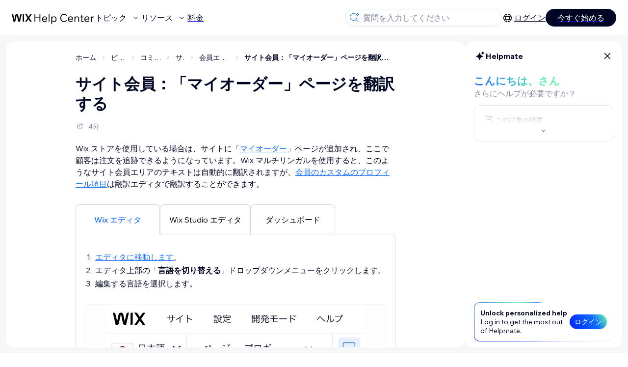

--- FILE ---
content_type: text/html; charset=utf-8
request_url: https://support.wix.com/ja/article/%E3%82%B5%E3%82%A4%E3%83%88%E4%BC%9A%E5%93%A1%EF%BC%9A%E3%80%8C%E3%83%9E%E3%82%A4%E3%82%AA%E3%83%BC%E3%83%80%E3%83%BC%E3%80%8D%E3%83%9A%E3%83%BC%E3%82%B8%E3%82%92%E7%BF%BB%E8%A8%B3%E3%81%99%E3%82%8B
body_size: 87294
content:
<!DOCTYPE html><html lang="ja"><head><meta charSet="utf-8" data-next-head=""/><meta name="viewport" content="width=device-width, initial-scale=1.0, maximum-scale=5" data-next-head=""/><title data-next-head="">サイト会員：「マイオーダー」ページを翻訳する | サポートセンター | Wix.com</title><link rel="icon" sizes="192x192" href="https://www.wix.com/favicon.ico" type="image/x-icon" data-next-head=""/><link rel="apple-touch-icon" href="https://www.wix.com/favicon.ico" type="image/x-icon" data-next-head=""/><link rel="shortcut icon" href="https://www.wix.com/favicon.ico" type="image/x-icon" data-next-head=""/><base href="//support.wix.com/ja" data-next-head=""/><meta http-equiv="content-type" content="text/html; charset=UTF-8" data-next-head=""/><meta http-equiv="content-language" content="ja" data-next-head=""/><meta name="google-site-verification" content="caM2lnCRLah4A1mGepO9qL_hg8cqHdh3UzqMkNMaNAA" data-next-head=""/><meta name="msvalidate.01" content="EAC08BFE95D1B32E67B9383E0D78B5E3" data-next-head=""/><meta name="description" content="$CATEGORY_TITLEについての詳細は、よくある質問をご参照ください。" data-next-head=""/><meta name="og:description" content="$CATEGORY_TITLEについての詳細は、よくある質問をご参照ください。" data-next-head=""/><meta name="twitter:description" content="$CATEGORY_TITLEについての詳細は、よくある質問をご参照ください。" data-next-head=""/><meta name="og:title" content="サイト会員：「マイオーダー」ページを翻訳する | サポートセンター | Wix.com" data-next-head=""/><meta property="og:url" content="https://support.wix.com/ja/article/%E3%82%B5%E3%82%A4%E3%83%88%E4%BC%9A%E5%93%A1%EF%BC%9A%E3%80%8C%E3%83%9E%E3%82%A4%E3%82%AA%E3%83%BC%E3%83%80%E3%83%BC%E3%80%8D%E3%83%9A%E3%83%BC%E3%82%B8%E3%82%92%E7%BF%BB%E8%A8%B3%E3%81%99%E3%82%8B" data-next-head=""/><meta property="og:type" content="website" data-next-head=""/><meta property="og:image" content="https://d2x3xhvgiqkx42.cloudfront.net/12345678-1234-1234-1234-1234567890ab/9bcef656-8661-40a7-8a59-7990c7f865e5/2018/03/06/acae4116-f4a0-446d-a19d-6450a5bd151d.jpg" data-next-head=""/><meta name="twitter:title" content="サイト会員：「マイオーダー」ページを翻訳する | サポートセンター | Wix.com" data-next-head=""/><meta name="twitter:image:src" content="https://d2x3xhvgiqkx42.cloudfront.net/12345678-1234-1234-1234-1234567890ab/9bcef656-8661-40a7-8a59-7990c7f865e5/2018/03/06/acae4116-f4a0-446d-a19d-6450a5bd151d.jpg" data-next-head=""/><link rel="canonical" href="https://support.wix.com/ja/article/%E3%82%B5%E3%82%A4%E3%83%88%E4%BC%9A%E5%93%A1%EF%BC%9A%E3%80%8C%E3%83%9E%E3%82%A4%E3%82%AA%E3%83%BC%E3%83%80%E3%83%BC%E3%80%8D%E3%83%9A%E3%83%BC%E3%82%B8%E3%82%92%E7%BF%BB%E8%A8%B3%E3%81%99%E3%82%8B" data-next-head=""/><link rel="alternate" hrefLang="da" href="https://support.wix.com/da/article/wix-multilingual-oversæt-siden-mine-bestillinger-på-flersprogede-hjemmesider" data-next-head=""/><link rel="alternate" hrefLang="de" href="https://support.wix.com/de/article/wix-multilingual-die-„meine-bestellungen-seite-in-mehrsprachigen-websites-übersetzen" data-next-head=""/><link rel="alternate" hrefLang="en" href="https://support.wix.com/en/article/wix-multilingual-translating-the-my-orders-page" data-next-head=""/><link rel="alternate" hrefLang="es" href="https://support.wix.com/es/article/wix-multilingual-traducir-la-página-mis-pedidos-en-sitios-multilingües" data-next-head=""/><link rel="alternate" hrefLang="fr" href="https://support.wix.com/fr/article/traduire-la-page-mes-commandes-dans-un-site-multilingue" data-next-head=""/><link rel="alternate" hrefLang="he" href="https://support.wix.com/he/article/site-members-תרגום-עמוד-my-orders-ההזמנות-שלי" data-next-head=""/><link rel="alternate" hrefLang="it" href="https://support.wix.com/it/article/wix-multilingua-tradurre-la-pagina-i-miei-ordini-per-i-siti-multilingua" data-next-head=""/><link rel="alternate" hrefLang="ja" href="https://support.wix.com/ja/article/サイト会員：「マイオーダー」ページを翻訳する" data-next-head=""/><link rel="alternate" hrefLang="ko" href="https://support.wix.com/ko/article/다국어-사이트에서-주문내역-페이지-번역하기" data-next-head=""/><link rel="alternate" hrefLang="nl" href="https://support.wix.com/nl/article/wix-multilingual-de-mijn-bestellingen-pagina-vertalen-op-meertalige-websites" data-next-head=""/><link rel="alternate" hrefLang="pl" href="https://support.wix.com/pl/article/wix-multilingual-—-tłumaczenie-podstrony-„moje-zamówienia-na-stronach-wielojęzycznych" data-next-head=""/><link rel="alternate" hrefLang="pt" href="https://support.wix.com/pt/article/wix-multilingual-traduzindo-a-página-meus-pedidos-em-sites-multilíngues" data-next-head=""/><link rel="alternate" hrefLang="ru" href="https://support.wix.com/ru/article/перевод-страницы-«мои-заказы»-на-мультиязычных-сайтах" data-next-head=""/><link rel="alternate" hrefLang="tr" href="https://support.wix.com/tr/article/wix-çok-dilli-site-çok-dilli-sitelerdeki-siparişlerim-sayfasını-çevirme" data-next-head=""/><link rel="alternate" hrefLang="x-default" href="https://support.wix.com/en/article/wix-multilingual-translating-the-my-orders-page" data-next-head=""/><link rel="stylesheet" href="//static.parastorage.com/unpkg/@wix/wix-fonts@1.14.0/madefor.min.css"/>
<link rel="stylesheet" href="//static.parastorage.com/services/wix-footer/9ec02797730e05a13a84c409f9dd39ac3df1ba35296bfcbc54b81574/app.min.css"/>
<script id="wix-footer-script" defer="" src="//static.parastorage.com/services/wix-footer/9ec02797730e05a13a84c409f9dd39ac3df1ba35296bfcbc54b81574/app.bundle.min.js"></script>
<script>
  window.document.getElementById('wix-footer-script').onload = function () {
    var config = {"brand":"wix","language":"ja","header":false,"footer":true,"languagePickerList":["de","en","es","fr","he","it","ja","ko","nl","pt","ru","tr","uk","zh-hant"],"postLogin":"https:\u002F\u002Fsupport.wix.com\u002Fja\u002Farticle\u002F%E3%82%B5%E3%82%A4%E3%83%88%E4%BC%9A%E5%93%A1%EF%BC%9A%E3%80%8C%E3%83%9E%E3%82%A4%E3%82%AA%E3%83%BC%E3%83%80%E3%83%BC%E3%80%8D%E3%83%9A%E3%83%BC%E3%82%B8%E3%82%92%E7%BF%BB%E8%A8%B3%E3%81%99%E3%82%8B","postSignUp":"https:\u002F\u002Fsupport.wix.com\u002Fja\u002Farticle\u002F%E3%82%B5%E3%82%A4%E3%83%88%E4%BC%9A%E5%93%A1%EF%BC%9A%E3%80%8C%E3%83%9E%E3%82%A4%E3%82%AA%E3%83%BC%E3%83%80%E3%83%BC%E3%80%8D%E3%83%9A%E3%83%BC%E3%82%B8%E3%82%92%E7%BF%BB%E8%A8%B3%E3%81%99%E3%82%8B","exposeApi":true,"stickyBehaviour":"none","showTooltipOnLogo":true,"postSignOut":"https:\u002F\u002Fsupport.wix.com\u002F\u002Faccount\u002Flogout?redirectUrl=https:\u002F\u002Fsupport.wix.com\u002Fja"};

    if (typeof config === 'string') {
      config = JSON.parse(config)
    }

    window.WixFooter.render({...config, target: document.querySelector('#WIX_FOOTER'), replaceTarget: true})
  };
</script>
<link rel="preload" href="https://static.parastorage.com/services/kb-client-nextjs/dist/_next/static/css/4cb63df418edec77.css" as="style"/><link rel="stylesheet" href="https://static.parastorage.com/services/kb-client-nextjs/dist/_next/static/css/4cb63df418edec77.css" data-n-g=""/><link rel="preload" href="https://static.parastorage.com/services/kb-client-nextjs/dist/_next/static/css/db41457ec4d18df7.css" as="style"/><link rel="stylesheet" href="https://static.parastorage.com/services/kb-client-nextjs/dist/_next/static/css/db41457ec4d18df7.css" data-n-p=""/><noscript data-n-css=""></noscript><script defer="" nomodule="" src="https://static.parastorage.com/services/kb-client-nextjs/dist/_next/static/chunks/polyfills-42372ed130431b0a.js"></script><script src="https://static.parastorage.com/services/kb-client-nextjs/dist/_next/static/chunks/webpack-76c0dba8e1cd107b.js" defer=""></script><script src="https://static.parastorage.com/services/kb-client-nextjs/dist/_next/static/chunks/framework-5b804252ceaa7219.js" defer=""></script><script src="https://static.parastorage.com/services/kb-client-nextjs/dist/_next/static/chunks/main-c49cc85d31cb4080.js" defer=""></script><script src="https://static.parastorage.com/services/kb-client-nextjs/dist/_next/static/chunks/pages/_app-bf4b78e55eae9b56.js" defer=""></script><script src="https://static.parastorage.com/services/kb-client-nextjs/dist/_next/static/chunks/56c12eb5-3dbbe526f9626b1f.js" defer=""></script><script src="https://static.parastorage.com/services/kb-client-nextjs/dist/_next/static/chunks/0f47b3b7-8124c0a960531d74.js" defer=""></script><script src="https://static.parastorage.com/services/kb-client-nextjs/dist/_next/static/chunks/493-cdf1fd12f260cb46.js" defer=""></script><script src="https://static.parastorage.com/services/kb-client-nextjs/dist/_next/static/chunks/1642-0ccaa2982d600b3c.js" defer=""></script><script src="https://static.parastorage.com/services/kb-client-nextjs/dist/_next/static/chunks/716-293c69faf4a5d461.js" defer=""></script><script src="https://static.parastorage.com/services/kb-client-nextjs/dist/_next/static/chunks/pages/article/%5BarticleTitle%5D-2d8c9c24d5119cae.js" defer=""></script><script src="https://static.parastorage.com/services/kb-client-nextjs/dist/_next/static/P0VWfv8XosdxI6eC_qONl/_buildManifest.js" defer=""></script><script src="https://static.parastorage.com/services/kb-client-nextjs/dist/_next/static/P0VWfv8XosdxI6eC_qONl/_ssgManifest.js" defer=""></script></head><body id="helpcenter"><div id="__next"><span data-newcolorsbranding="true" class="wds_1_231_0_newColorsBranding__root wds_1_231_0_madefordisplay__madefordisplay wds_1_231_0_madefor__madefor"><div data-hook="header" class="wds_1_231_0_Box__root wds_1_231_0_Box---direction-10-horizontal wds_1_231_0_Box---alignItems-13-space-between wds_1_231_0_Box---justifyContent-6-middle headerWrapper hideBorder" style="--wds_1_231_0_Box-gap:0"><div class="wds_1_231_0_Box__root wds_1_231_0_Box---direction-10-horizontal" style="--wds_1_231_0_Box-gap:calc(8 * var(--wds-space-100, 6px))"><a class="headerLogoCTA" href="/ja"><img src="https://static.parastorage.com/services/kb-client-nextjs/dist/public/images/header/header-logo.svg" alt="header-logo" width="170" height="29" loading="eager"/></a><div class="wds_1_231_0_Box__root wds_1_231_0_Box---direction-10-horizontal wds_1_231_0_Box---justifyContent-6-middle" style="--wds_1_231_0_Box-gap:calc(3 * var(--wds-space-100, 6px))"><button data-hook="header-topics" data-skin="dark" data-underline="none" data-size="medium" class="wds_1_231_0_ButtonCore__root wds_1_231_0_Focusable__root wds_1_231_0_TextButton__root wds_1_231_0_TextButton---skin-4-dark wds_1_231_0_TextButton---underline-4-none wds_1_231_0_TextButton---size-6-medium headerTextButton" type="button" tabindex="0" aria-disabled="false"><span class="wds_1_231_0_ButtonCore__content">トピック</span><svg viewBox="0 0 24 24" fill="currentColor" width="24" height="24" class="wds_1_231_0_ButtonCore__suffix" data-hook="suffix-icon"><path d="M8.14644661,10.1464466 C8.34170876,9.95118446 8.65829124,9.95118446 8.85355339,10.1464466 L12.4989857,13.7981758 L16.1502401,10.1464466 C16.3455022,9.95118446 16.6620847,9.95118446 16.8573469,10.1464466 C17.052609,10.3417088 17.052609,10.6582912 16.8573469,10.8535534 L12.4989857,15.2123894 L8.14644661,10.8535534 C7.95118446,10.6582912 7.95118446,10.3417088 8.14644661,10.1464466 Z"></path></svg></button><button data-hook="header-resources" data-skin="dark" data-underline="none" data-size="medium" class="wds_1_231_0_ButtonCore__root wds_1_231_0_Focusable__root wds_1_231_0_TextButton__root wds_1_231_0_TextButton---skin-4-dark wds_1_231_0_TextButton---underline-4-none wds_1_231_0_TextButton---size-6-medium headerTextButton" type="button" tabindex="0" aria-disabled="false"><span class="wds_1_231_0_ButtonCore__content">リソース</span><svg viewBox="0 0 24 24" fill="currentColor" width="24" height="24" class="wds_1_231_0_ButtonCore__suffix" data-hook="suffix-icon"><path d="M8.14644661,10.1464466 C8.34170876,9.95118446 8.65829124,9.95118446 8.85355339,10.1464466 L12.4989857,13.7981758 L16.1502401,10.1464466 C16.3455022,9.95118446 16.6620847,9.95118446 16.8573469,10.1464466 C17.052609,10.3417088 17.052609,10.6582912 16.8573469,10.8535534 L12.4989857,15.2123894 L8.14644661,10.8535534 C7.95118446,10.6582912 7.95118446,10.3417088 8.14644661,10.1464466 Z"></path></svg></button><div class="wds_1_231_0_Box__root wds_1_231_0_Box---direction-10-horizontal" style="width:1px;height:20px;background-color:var(--wsr-color-D55, #CFD1DC);--wds_1_231_0_Box-gap:0"></div><a href="https://ja.wix.com/premium-purchase-plan/dynamo" target="_blank" rel="noreferrer" data-hook="header-pricing"><button data-skin="dark" data-underline="none" data-size="medium" class="wds_1_231_0_ButtonCore__root wds_1_231_0_Focusable__root wds_1_231_0_TextButton__root wds_1_231_0_TextButton---skin-4-dark wds_1_231_0_TextButton---underline-4-none wds_1_231_0_TextButton---size-6-medium headerTextButton" type="button" tabindex="0" aria-disabled="false"><span class="wds_1_231_0_ButtonCore__content">料金</span></button></a></div></div><div class="wds_1_231_0_Box__root wds_1_231_0_Box---direction-10-horizontal" style="--wds_1_231_0_Box-gap:calc(2 * var(--wds-space-100, 6px))"><div class="searchBarModal"><div class="wds_1_231_0_Input__root wds_1_231_0_Input---size-6-medium wds_1_231_0_Input---border-8-standard searchBarModalCTA" data-hook="search-bar-modal-entry-point" data-input-root="true" data-size="medium" data-prefix="true" data-focus="false"><div class="wds_1_231_0_Input__wrapper"><div class="wds_1_231_0_IconAffix__root wds_1_231_0_IconAffix---size-6-medium wds_1_231_0_IconAffix--inPrefix"><svg viewBox="0 0 24 24" fill="currentColor" width="24px" height="24px"><path d="M18.5 2a.5.5 0 0 1 .49.402l.108.539A2.5 2.5 0 0 0 21.06 4.9l.54.109a.5.5 0 0 1 0 .98l-.54.108A2.5 2.5 0 0 0 19.1 8.06l-.109.54a.5.5 0 0 1-.98 0l-.108-.54A2.5 2.5 0 0 0 15.94 6.1l-.54-.109a.5.5 0 0 1 0-.98l.54-.108A2.5 2.5 0 0 0 17.9 2.94l.109-.54A.5.5 0 0 1 18.5 2Zm0 2.168A3.504 3.504 0 0 1 17.169 5.5 3.504 3.504 0 0 1 18.5 6.832 3.504 3.504 0 0 1 19.831 5.5 3.504 3.504 0 0 1 18.5 4.168ZM10.5 3c.877 0 1.718.15 2.5.427v1.071A6.5 6.5 0 1 0 16.981 11h1.003a7.468 7.468 0 0 1-1.839 4.438l3.709 3.708a.5.5 0 0 1-.708.708l-3.708-3.709A7.5 7.5 0 1 1 10.5 3Z"></path></svg></div><input data-hook="wsr-input" data-mask="false" class="wds_1_231_0_Input__input" style="text-overflow:clip" placeholder="質問を入力してください" readonly="" maxLength="524288" value=""/></div></div><div data-hook="search-bar-modal"></div></div><div class="wds_1_231_0_Box__root wds_1_231_0_Box---direction-10-horizontal wds_1_231_0_Box---justifyContent-6-middle" style="--wds_1_231_0_Box-gap:calc(2 * var(--wds-space-100, 6px))"><div data-hook="header-language-menu" data-popover-root="true" data-list-type="action" class="wds_1_231_0_PopoverNext__root wds_1_231_0_DropdownBase__root wds_1_231_0_DropdownBase--withWidth wds_1_231_0_PopoverMenu__root languageMenu"><div data-hook="header-language-menu-trigger" class="wds_1_231_0_PopoverNextTrigger__root wds_1_231_0_DropdownBase__trigger" aria-expanded="false" aria-haspopup="dialog"><svg viewBox="0 0 24 24" fill="currentColor" width="24" height="24" data-hook="header-language-menu-button" class="languageMenuIcon"><path d="M4.42676427,15 L7.19778729,15 C7.069206,14.209578 7,13.3700549 7,12.5 C7,11.6299451 7.069206,10.790422 7.19778729,10 L4.42676427,10 C4.15038555,10.7819473 4,11.6234114 4,12.5 C4,13.3765886 4.15038555,14.2180527 4.42676427,15 Z M4.86504659,16 C5.7403587,17.6558985 7.21741102,18.9446239 9.0050441,19.5750165 C8.30729857,18.6953657 7.74701714,17.4572396 7.39797964,16 L4.86504659,16 Z M18.5732357,15 C18.8496144,14.2180527 19,13.3765886 19,12.5 C19,11.6234114 18.8496144,10.7819473 18.5732357,10 L15.8022127,10 C15.930794,10.790422 16,11.6299451 16,12.5 C16,13.3700549 15.930794,14.209578 15.8022127,15 L18.5732357,15 Z M18.1349534,16 L15.6020204,16 C15.2529829,17.4572396 14.6927014,18.6953657 13.9949559,19.5750165 C15.782589,18.9446239 17.2596413,17.6558985 18.1349534,16 Z M8.21230689,15 L14.7876931,15 C14.9240019,14.2216581 15,13.3811544 15,12.5 C15,11.6188456 14.9240019,10.7783419 14.7876931,10 L8.21230689,10 C8.07599807,10.7783419 8,11.6188456 8,12.5 C8,13.3811544 8.07599807,14.2216581 8.21230689,15 Z M8.42865778,16 C9.05255412,18.3998027 10.270949,20 11.5,20 C12.729051,20 13.9474459,18.3998027 14.5713422,16 L8.42865778,16 Z M4.86504659,9 L7.39797964,9 C7.74701714,7.54276045 8.30729857,6.30463431 9.0050441,5.42498347 C7.21741102,6.05537614 5.7403587,7.34410146 4.86504659,9 Z M18.1349534,9 C17.2596413,7.34410146 15.782589,6.05537614 13.9949559,5.42498347 C14.6927014,6.30463431 15.2529829,7.54276045 15.6020204,9 L18.1349534,9 Z M8.42865778,9 L14.5713422,9 C13.9474459,6.60019727 12.729051,5 11.5,5 C10.270949,5 9.05255412,6.60019727 8.42865778,9 Z M11.5,21 C6.80557963,21 3,17.1944204 3,12.5 C3,7.80557963 6.80557963,4 11.5,4 C16.1944204,4 20,7.80557963 20,12.5 C20,17.1944204 16.1944204,21 11.5,21 Z"></path></svg></div></div><div class="wds_1_231_0_Box__root wds_1_231_0_Box---direction-10-horizontal wds_1_231_0_Box---justifyContent-6-middle" style="--wds_1_231_0_Box-gap:calc(3 * var(--wds-space-100, 6px))"><div class="wds_1_231_0_Box__root wds_1_231_0_Box---direction-10-horizontal" style="width:1px;height:20px;background-color:var(--wsr-color-D55, #CFD1DC);--wds_1_231_0_Box-gap:0"></div><a href="https://users.wix.com/signin?view=sign-up&amp;sendEmail=true&amp;loginCompName=SignUp_Mobile&amp;referralInfo=SignUp_Mobile&amp;postSignUp=https://support.wix.com/ja/article/%E3%82%B5%E3%82%A4%E3%83%88%E4%BC%9A%E5%93%A1%EF%BC%9A%E3%80%8C%E3%83%9E%E3%82%A4%E3%82%AA%E3%83%BC%E3%83%80%E3%83%BC%E3%80%8D%E3%83%9A%E3%83%BC%E3%82%B8%E3%82%92%E7%BF%BB%E8%A8%B3%E3%81%99%E3%82%8B&amp;postLogin=https://support.wix.com/ja/article/%E3%82%B5%E3%82%A4%E3%83%88%E4%BC%9A%E5%93%A1%EF%BC%9A%E3%80%8C%E3%83%9E%E3%82%A4%E3%82%AA%E3%83%BC%E3%83%80%E3%83%BC%E3%80%8D%E3%83%9A%E3%83%BC%E3%82%B8%E3%82%92%E7%BF%BB%E8%A8%B3%E3%81%99%E3%82%8B&amp;loginDialogContext=login&amp;originUrl=https://support.wix.com/ja/article/%E3%82%B5%E3%82%A4%E3%83%88%E4%BC%9A%E5%93%A1%EF%BC%9A%E3%80%8C%E3%83%9E%E3%82%A4%E3%82%AA%E3%83%BC%E3%83%80%E3%83%BC%E3%80%8D%E3%83%9A%E3%83%BC%E3%82%B8%E3%82%92%E7%BF%BB%E8%A8%B3%E3%81%99%E3%82%8B&amp;forceRender=true" rel="noreferrer" data-hook="header-login"><button data-skin="dark" data-weight="normal" data-underline="always" data-size="medium" class="wds_1_231_0_ButtonCore__root wds_1_231_0_Focusable__root wds_1_231_0_TextButton__root wds_1_231_0_TextButton---skin-4-dark wds_1_231_0_TextButton---underline-6-always wds_1_231_0_TextButton---weight-6-normal wds_1_231_0_TextButton---size-6-medium" type="button" tabindex="0" aria-disabled="false"><span class="wds_1_231_0_ButtonCore__content">ログイン</span></button></a></div><a href="https://users.wix.com/signin?view=sign-up&amp;sendEmail=true&amp;loginCompName=SignUp_Mobile&amp;referralInfo=SignUp_Mobile&amp;postSignUp=https://support.wix.com/ja/article/%E3%82%B5%E3%82%A4%E3%83%88%E4%BC%9A%E5%93%A1%EF%BC%9A%E3%80%8C%E3%83%9E%E3%82%A4%E3%82%AA%E3%83%BC%E3%83%80%E3%83%BC%E3%80%8D%E3%83%9A%E3%83%BC%E3%82%B8%E3%82%92%E7%BF%BB%E8%A8%B3%E3%81%99%E3%82%8B&amp;postLogin=https://support.wix.com/ja/article/%E3%82%B5%E3%82%A4%E3%83%88%E4%BC%9A%E5%93%A1%EF%BC%9A%E3%80%8C%E3%83%9E%E3%82%A4%E3%82%AA%E3%83%BC%E3%83%80%E3%83%BC%E3%80%8D%E3%83%9A%E3%83%BC%E3%82%B8%E3%82%92%E7%BF%BB%E8%A8%B3%E3%81%99%E3%82%8B&amp;loginDialogContext=signup&amp;originUrl=https://support.wix.com/ja/article/%E3%82%B5%E3%82%A4%E3%83%88%E4%BC%9A%E5%93%A1%EF%BC%9A%E3%80%8C%E3%83%9E%E3%82%A4%E3%82%AA%E3%83%BC%E3%83%80%E3%83%BC%E3%80%8D%E3%83%9A%E3%83%BC%E3%82%B8%E3%82%92%E7%BF%BB%E8%A8%B3%E3%81%99%E3%82%8B" target="_blank" rel="noreferrer" data-hook="header-get-started"><button data-size="medium" data-skin="dark" class="wds_1_231_0_ButtonCore__root wds_1_231_0_Focusable__root wds_1_231_0_Button__root wds_1_231_0_Button---skin-4-dark wds_1_231_0_Button---priority-7-primary wds_1_231_0_Button---size-6-medium" type="button" tabindex="0"><span class="wds_1_231_0_ButtonCore__content">今すぐ始める</span></button></a></div></div><div data-hook="header-expandable-menu" class="wds_1_231_0_Box__root wds_1_231_0_Box---direction-8-vertical expandableMenu" style="--wds_1_231_0_Box-gap:0"><div class="wds_1_231_0_Box__root wds_1_231_0_Box---direction-10-horizontal itemsAndPreview" style="--wds_1_231_0_Box-gap:0"><div class="wds_1_231_0_Box__root wds_1_231_0_Box---direction-10-horizontal items" style="--wds_1_231_0_Box-gap:0"><div class="item"><div class="wds_1_231_0_Box__root wds_1_231_0_Box---direction-8-vertical" style="width:100%;--wds_1_231_0_Box-gap:calc(1 * var(--wds-space-100, 6px))"><a href="/ja/%E3%81%AF%E3%81%98%E3%82%81%E3%81%BE%E3%81%97%E3%82%87%E3%81%86%EF%BC%81"><button data-hook="header-expandable-menu-item-name" data-skin="dark" data-weight="bold" data-underline="none" data-size="medium" class="wds_1_231_0_ButtonCore__root wds_1_231_0_Focusable__root wds_1_231_0_TextButton__root wds_1_231_0_TextButton---skin-4-dark wds_1_231_0_TextButton---underline-4-none wds_1_231_0_TextButton---weight-4-bold wds_1_231_0_TextButton---size-6-medium wds_1_231_0_TextButton--ellipsis itemName" type="button" tabindex="0" aria-disabled="false"><span class="wds_1_231_0_ButtonCore__content wds_1_231_0_TextComponent__text wds_1_231_0_TextComponent---ellipsisLines-10-singleLine">はじめましょう！</span></button></a><span data-hook="header-expandable-menu-item-description" data-mask="false" class="wds_1_231_0_Text__root wds_1_231_0_Text---size-6-medium wds_1_231_0_Text--secondary wds_1_231_0_Text---skin-8-standard wds_1_231_0_Text---weight-4-thin wds_1_231_0_Text---list-style-9-checkmark wds_1_231_0_Text---overflow-wrap-6-normal" data-size="medium" data-secondary="true" data-skin="standard" data-light="false" data-weight="thin" data-widows="false" data-list-style="checkmark" data-overflow-wrap="normal">Wix の使用方法を学び、サイトとビジネスを構築する。</span></div></div><div class="item"><div class="wds_1_231_0_Box__root wds_1_231_0_Box---direction-8-vertical" style="width:100%;--wds_1_231_0_Box-gap:calc(1 * var(--wds-space-100, 6px))"><a href="/ja/%E3%82%B5%E3%82%A4%E3%83%88%E3%81%AE%E4%BD%9C%E6%88%90"><button data-hook="header-expandable-menu-item-name" data-skin="dark" data-weight="bold" data-underline="none" data-size="medium" class="wds_1_231_0_ButtonCore__root wds_1_231_0_Focusable__root wds_1_231_0_TextButton__root wds_1_231_0_TextButton---skin-4-dark wds_1_231_0_TextButton---underline-4-none wds_1_231_0_TextButton---weight-4-bold wds_1_231_0_TextButton---size-6-medium wds_1_231_0_TextButton--ellipsis itemName" type="button" tabindex="0" aria-disabled="false"><span class="wds_1_231_0_ButtonCore__content wds_1_231_0_TextComponent__text wds_1_231_0_TextComponent---ellipsisLines-10-singleLine">サイトの作成</span></button></a><span data-hook="header-expandable-menu-item-description" data-mask="false" class="wds_1_231_0_Text__root wds_1_231_0_Text---size-6-medium wds_1_231_0_Text--secondary wds_1_231_0_Text---skin-8-standard wds_1_231_0_Text---weight-4-thin wds_1_231_0_Text---list-style-9-checkmark wds_1_231_0_Text---overflow-wrap-6-normal" data-size="medium" data-secondary="true" data-skin="standard" data-light="false" data-weight="thin" data-widows="false" data-list-style="checkmark" data-overflow-wrap="normal">直感的な Wix 機能でサイトをデザインして管理する。</span></div></div><div class="item"><div class="wds_1_231_0_Box__root wds_1_231_0_Box---direction-8-vertical" style="width:100%;--wds_1_231_0_Box-gap:calc(1 * var(--wds-space-100, 6px))"><a href="/ja/%E3%82%A2%E3%82%AB%E3%82%A6%E3%83%B3%E3%83%88%E3%83%BB%E3%81%8A%E6%94%AF%E6%89%95%E3%81%84"><button data-hook="header-expandable-menu-item-name" data-skin="dark" data-weight="bold" data-underline="none" data-size="medium" class="wds_1_231_0_ButtonCore__root wds_1_231_0_Focusable__root wds_1_231_0_TextButton__root wds_1_231_0_TextButton---skin-4-dark wds_1_231_0_TextButton---underline-4-none wds_1_231_0_TextButton---weight-4-bold wds_1_231_0_TextButton---size-6-medium wds_1_231_0_TextButton--ellipsis itemName" type="button" tabindex="0" aria-disabled="false"><span class="wds_1_231_0_ButtonCore__content wds_1_231_0_TextComponent__text wds_1_231_0_TextComponent---ellipsisLines-10-singleLine">アカウント・お支払い</span></button></a><span data-hook="header-expandable-menu-item-description" data-mask="false" class="wds_1_231_0_Text__root wds_1_231_0_Text---size-6-medium wds_1_231_0_Text--secondary wds_1_231_0_Text---skin-8-standard wds_1_231_0_Text---weight-4-thin wds_1_231_0_Text---list-style-9-checkmark wds_1_231_0_Text---overflow-wrap-6-normal" data-size="medium" data-secondary="true" data-skin="standard" data-light="false" data-weight="thin" data-widows="false" data-list-style="checkmark" data-overflow-wrap="normal">定期購入、プラン、請求を管理する。</span></div></div><div class="item"><div class="wds_1_231_0_Box__root wds_1_231_0_Box---direction-8-vertical" style="width:100%;--wds_1_231_0_Box-gap:calc(1 * var(--wds-space-100, 6px))"><a href="/ja/wix-%E3%83%A2%E3%83%90%E3%82%A4%E3%83%AB%E3%82%A2%E3%83%97%E3%83%AA%E3%81%AE%E4%BD%BF%E7%94%A8"><button data-hook="header-expandable-menu-item-name" data-skin="dark" data-weight="bold" data-underline="none" data-size="medium" class="wds_1_231_0_ButtonCore__root wds_1_231_0_Focusable__root wds_1_231_0_TextButton__root wds_1_231_0_TextButton---skin-4-dark wds_1_231_0_TextButton---underline-4-none wds_1_231_0_TextButton---weight-4-bold wds_1_231_0_TextButton---size-6-medium wds_1_231_0_TextButton--ellipsis itemName" type="button" tabindex="0" aria-disabled="false"><span class="wds_1_231_0_ButtonCore__content wds_1_231_0_TextComponent__text wds_1_231_0_TextComponent---ellipsisLines-10-singleLine">Wix モバイルアプリの使用</span></button></a><span data-hook="header-expandable-menu-item-description" data-mask="false" class="wds_1_231_0_Text__root wds_1_231_0_Text---size-6-medium wds_1_231_0_Text--secondary wds_1_231_0_Text---skin-8-standard wds_1_231_0_Text---weight-4-thin wds_1_231_0_Text---list-style-9-checkmark wds_1_231_0_Text---overflow-wrap-6-normal" data-size="medium" data-secondary="true" data-skin="standard" data-light="false" data-weight="thin" data-widows="false" data-list-style="checkmark" data-overflow-wrap="normal">ビジネスを運営し、サイト会員とつながる。</span></div></div><div class="item"><div class="wds_1_231_0_Box__root wds_1_231_0_Box---direction-8-vertical" style="width:100%;--wds_1_231_0_Box-gap:calc(1 * var(--wds-space-100, 6px))"><a href="/ja/%E3%83%89%E3%83%A1%E3%82%A4%E3%83%B3%E3%81%AE%E6%8E%A5%E7%B6%9A"><button data-hook="header-expandable-menu-item-name" data-skin="dark" data-weight="bold" data-underline="none" data-size="medium" class="wds_1_231_0_ButtonCore__root wds_1_231_0_Focusable__root wds_1_231_0_TextButton__root wds_1_231_0_TextButton---skin-4-dark wds_1_231_0_TextButton---underline-4-none wds_1_231_0_TextButton---weight-4-bold wds_1_231_0_TextButton---size-6-medium wds_1_231_0_TextButton--ellipsis itemName" type="button" tabindex="0" aria-disabled="false"><span class="wds_1_231_0_ButtonCore__content wds_1_231_0_TextComponent__text wds_1_231_0_TextComponent---ellipsisLines-10-singleLine">ドメインの接続</span></button></a><span data-hook="header-expandable-menu-item-description" data-mask="false" class="wds_1_231_0_Text__root wds_1_231_0_Text---size-6-medium wds_1_231_0_Text--secondary wds_1_231_0_Text---skin-8-standard wds_1_231_0_Text---weight-4-thin wds_1_231_0_Text---list-style-9-checkmark wds_1_231_0_Text---overflow-wrap-6-normal" data-size="medium" data-secondary="true" data-skin="standard" data-light="false" data-weight="thin" data-widows="false" data-list-style="checkmark" data-overflow-wrap="normal">ドメインの購入、サイトへの接続と移管方法を学ぶ。</span></div></div><div class="item"><div class="wds_1_231_0_Box__root wds_1_231_0_Box---direction-8-vertical" style="width:100%;--wds_1_231_0_Box-gap:calc(1 * var(--wds-space-100, 6px))"><a href="/ja/%E3%83%93%E3%82%B8%E3%83%8D%E3%82%B9%E3%81%AE%E7%AE%A1%E7%90%86"><button data-hook="header-expandable-menu-item-name" data-skin="dark" data-weight="bold" data-underline="none" data-size="medium" class="wds_1_231_0_ButtonCore__root wds_1_231_0_Focusable__root wds_1_231_0_TextButton__root wds_1_231_0_TextButton---skin-4-dark wds_1_231_0_TextButton---underline-4-none wds_1_231_0_TextButton---weight-4-bold wds_1_231_0_TextButton---size-6-medium wds_1_231_0_TextButton--ellipsis itemName" type="button" tabindex="0" aria-disabled="false"><span class="wds_1_231_0_ButtonCore__content wds_1_231_0_TextComponent__text wds_1_231_0_TextComponent---ellipsisLines-10-singleLine">ビジネスの管理</span></button></a><span data-hook="header-expandable-menu-item-description" data-mask="false" class="wds_1_231_0_Text__root wds_1_231_0_Text---size-6-medium wds_1_231_0_Text--secondary wds_1_231_0_Text---skin-8-standard wds_1_231_0_Text---weight-4-thin wds_1_231_0_Text---list-style-9-checkmark wds_1_231_0_Text---overflow-wrap-6-normal" data-size="medium" data-secondary="true" data-skin="standard" data-light="false" data-weight="thin" data-widows="false" data-list-style="checkmark" data-overflow-wrap="normal">ビジネスとウェブプレゼンスを成長させるツールを入手する。</span></div></div><div class="item"><div class="wds_1_231_0_Box__root wds_1_231_0_Box---direction-8-vertical" style="width:100%;--wds_1_231_0_Box-gap:calc(1 * var(--wds-space-100, 6px))"><a href="/ja/%E3%82%B5%E3%82%A4%E3%83%88%E3%81%AE%E5%AE%A3%E4%BC%9D"><button data-hook="header-expandable-menu-item-name" data-skin="dark" data-weight="bold" data-underline="none" data-size="medium" class="wds_1_231_0_ButtonCore__root wds_1_231_0_Focusable__root wds_1_231_0_TextButton__root wds_1_231_0_TextButton---skin-4-dark wds_1_231_0_TextButton---underline-4-none wds_1_231_0_TextButton---weight-4-bold wds_1_231_0_TextButton---size-6-medium wds_1_231_0_TextButton--ellipsis itemName" type="button" tabindex="0" aria-disabled="false"><span class="wds_1_231_0_ButtonCore__content wds_1_231_0_TextComponent__text wds_1_231_0_TextComponent---ellipsisLines-10-singleLine">サイトの宣伝</span></button></a><span data-hook="header-expandable-menu-item-description" data-mask="false" class="wds_1_231_0_Text__root wds_1_231_0_Text---size-6-medium wds_1_231_0_Text--secondary wds_1_231_0_Text---skin-8-standard wds_1_231_0_Text---weight-4-thin wds_1_231_0_Text---list-style-9-checkmark wds_1_231_0_Text---overflow-wrap-6-normal" data-size="medium" data-secondary="true" data-skin="standard" data-light="false" data-weight="thin" data-widows="false" data-list-style="checkmark" data-overflow-wrap="normal">SEO とマーケティングツールで知名度を上げる。</span></div></div><div class="item"><div class="wds_1_231_0_Box__root wds_1_231_0_Box---direction-8-vertical" style="width:100%;--wds_1_231_0_Box-gap:calc(1 * var(--wds-space-100, 6px))"><a href="/ja/wix-studio%E3%83%BB%E3%83%91%E3%83%BC%E3%83%88%E3%83%8A%E3%83%BC%E3%83%BB%E3%82%A8%E3%83%B3%E3%82%BF%E3%83%BC%E3%83%97%E3%83%A9%E3%82%A4%E3%82%BA"><button data-hook="header-expandable-menu-item-name" data-skin="dark" data-weight="bold" data-underline="none" data-size="medium" class="wds_1_231_0_ButtonCore__root wds_1_231_0_Focusable__root wds_1_231_0_TextButton__root wds_1_231_0_TextButton---skin-4-dark wds_1_231_0_TextButton---underline-4-none wds_1_231_0_TextButton---weight-4-bold wds_1_231_0_TextButton---size-6-medium wds_1_231_0_TextButton--ellipsis itemName" type="button" tabindex="0" aria-disabled="false"><span class="wds_1_231_0_ButtonCore__content wds_1_231_0_TextComponent__text wds_1_231_0_TextComponent---ellipsisLines-10-singleLine">Wix Studio・パートナー・エンタープライズ</span></button></a><span data-hook="header-expandable-menu-item-description" data-mask="false" class="wds_1_231_0_Text__root wds_1_231_0_Text---size-6-medium wds_1_231_0_Text--secondary wds_1_231_0_Text---skin-8-standard wds_1_231_0_Text---weight-4-thin wds_1_231_0_Text---list-style-9-checkmark wds_1_231_0_Text---overflow-wrap-6-normal" data-size="medium" data-secondary="true" data-skin="standard" data-light="false" data-weight="thin" data-widows="false" data-list-style="checkmark" data-overflow-wrap="normal">より効率的な作業を支援する高度な機能を利用する。</span></div></div><div class="item"><div class="wds_1_231_0_Box__root wds_1_231_0_Box---direction-8-vertical" style="width:100%;--wds_1_231_0_Box-gap:calc(1 * var(--wds-space-100, 6px))"><a href="/ja/%E3%83%98%E3%83%AB%E3%83%97"><button data-hook="header-expandable-menu-item-name" data-skin="dark" data-weight="bold" data-underline="none" data-size="medium" class="wds_1_231_0_ButtonCore__root wds_1_231_0_Focusable__root wds_1_231_0_TextButton__root wds_1_231_0_TextButton---skin-4-dark wds_1_231_0_TextButton---underline-4-none wds_1_231_0_TextButton---weight-4-bold wds_1_231_0_TextButton---size-6-medium wds_1_231_0_TextButton--ellipsis itemName" type="button" tabindex="0" aria-disabled="false"><span class="wds_1_231_0_ButtonCore__content wds_1_231_0_TextComponent__text wds_1_231_0_TextComponent---ellipsisLines-10-singleLine">ヘルプ</span></button></a><span data-hook="header-expandable-menu-item-description" data-mask="false" class="wds_1_231_0_Text__root wds_1_231_0_Text---size-6-medium wds_1_231_0_Text--secondary wds_1_231_0_Text---skin-8-standard wds_1_231_0_Text---weight-4-thin wds_1_231_0_Text---list-style-9-checkmark wds_1_231_0_Text---overflow-wrap-6-normal" data-size="medium" data-secondary="true" data-skin="standard" data-light="false" data-weight="thin" data-widows="false" data-list-style="checkmark" data-overflow-wrap="normal">解決策や既知の問題について確認し、問い合わせる。</span></div></div></div><div class="wds_1_231_0_Box__root wds_1_231_0_Box---direction-10-horizontal wds_1_231_0_Box---alignItems-6-center preview" style="--wds_1_231_0_Box-gap:0"><img src="https://static.parastorage.com/services/kb-client-nextjs/dist/public/images/trending-articles/trending-articles-new.jpg" alt="placeholder-preview-image" height="330" width="330" class="previewImage show topics" loading="lazy"/></div></div></div><div data-hook="header-expandable-menu" class="wds_1_231_0_Box__root wds_1_231_0_Box---direction-8-vertical expandableMenu" style="--wds_1_231_0_Box-gap:0"><div class="wds_1_231_0_Box__root wds_1_231_0_Box---direction-10-horizontal itemsAndPreview" style="--wds_1_231_0_Box-gap:0"><div class="wds_1_231_0_Box__root wds_1_231_0_Box---direction-8-vertical items" style="--wds_1_231_0_Box-gap:0"><div class="item"><div class="wds_1_231_0_Box__root wds_1_231_0_Box---direction-8-vertical" style="width:100%;--wds_1_231_0_Box-gap:calc(1 * var(--wds-space-100, 6px))"><a target="_blank" rel="noreferrer" href="https://www.wix.com/learn" data-hook="header-expandable-menu-item-link"><button data-hook="header-expandable-menu-item-name" data-skin="dark" data-weight="bold" data-underline="none" data-size="medium" class="wds_1_231_0_ButtonCore__root wds_1_231_0_Focusable__root wds_1_231_0_TextButton__root wds_1_231_0_TextButton---skin-4-dark wds_1_231_0_TextButton---underline-4-none wds_1_231_0_TextButton---weight-4-bold wds_1_231_0_TextButton---size-6-medium wds_1_231_0_TextButton--ellipsis itemName" type="button" tabindex="0" aria-disabled="false"><span class="wds_1_231_0_ButtonCore__content wds_1_231_0_TextComponent__text wds_1_231_0_TextComponent---ellipsisLines-10-singleLine">Wix Learn</span></button></a><span data-hook="header-expandable-menu-item-description" data-mask="false" class="wds_1_231_0_Text__root wds_1_231_0_Text---size-6-medium wds_1_231_0_Text--secondary wds_1_231_0_Text---skin-8-standard wds_1_231_0_Text---weight-4-thin wds_1_231_0_Text---list-style-9-checkmark wds_1_231_0_Text---overflow-wrap-6-normal" data-size="medium" data-secondary="true" data-skin="standard" data-light="false" data-weight="thin" data-widows="false" data-list-style="checkmark" data-overflow-wrap="normal">コースとチュートリアルでスキルを習得する。</span></div></div><div class="item"><div class="wds_1_231_0_Box__root wds_1_231_0_Box---direction-8-vertical" style="width:100%;--wds_1_231_0_Box-gap:calc(1 * var(--wds-space-100, 6px))"><a target="_blank" rel="noreferrer" href="https://www.wix.com/blog" data-hook="header-expandable-menu-item-link"><button data-hook="header-expandable-menu-item-name" data-skin="dark" data-weight="bold" data-underline="none" data-size="medium" class="wds_1_231_0_ButtonCore__root wds_1_231_0_Focusable__root wds_1_231_0_TextButton__root wds_1_231_0_TextButton---skin-4-dark wds_1_231_0_TextButton---underline-4-none wds_1_231_0_TextButton---weight-4-bold wds_1_231_0_TextButton---size-6-medium wds_1_231_0_TextButton--ellipsis itemName" type="button" tabindex="0" aria-disabled="false"><span class="wds_1_231_0_ButtonCore__content wds_1_231_0_TextComponent__text wds_1_231_0_TextComponent---ellipsisLines-10-singleLine">Wix ブログ</span></button></a><span data-hook="header-expandable-menu-item-description" data-mask="false" class="wds_1_231_0_Text__root wds_1_231_0_Text---size-6-medium wds_1_231_0_Text--secondary wds_1_231_0_Text---skin-8-standard wds_1_231_0_Text---weight-4-thin wds_1_231_0_Text---list-style-9-checkmark wds_1_231_0_Text---overflow-wrap-6-normal" data-size="medium" data-secondary="true" data-skin="standard" data-light="false" data-weight="thin" data-widows="false" data-list-style="checkmark" data-overflow-wrap="normal">ウェブデザインやマーケティングなどのヒントを得る。</span></div></div><div class="item"><div class="wds_1_231_0_Box__root wds_1_231_0_Box---direction-8-vertical" style="width:100%;--wds_1_231_0_Box-gap:calc(1 * var(--wds-space-100, 6px))"><a target="_blank" rel="noreferrer" href="https://www.wix.com/seo/learn" data-hook="header-expandable-menu-item-link"><button data-hook="header-expandable-menu-item-name" data-skin="dark" data-weight="bold" data-underline="none" data-size="medium" class="wds_1_231_0_ButtonCore__root wds_1_231_0_Focusable__root wds_1_231_0_TextButton__root wds_1_231_0_TextButton---skin-4-dark wds_1_231_0_TextButton---underline-4-none wds_1_231_0_TextButton---weight-4-bold wds_1_231_0_TextButton---size-6-medium wds_1_231_0_TextButton--ellipsis itemName" type="button" tabindex="0" aria-disabled="false"><span class="wds_1_231_0_ButtonCore__content wds_1_231_0_TextComponent__text wds_1_231_0_TextComponent---ellipsisLines-10-singleLine">SEO ラーニングハブ</span></button></a><span data-hook="header-expandable-menu-item-description" data-mask="false" class="wds_1_231_0_Text__root wds_1_231_0_Text---size-6-medium wds_1_231_0_Text--secondary wds_1_231_0_Text---skin-8-standard wds_1_231_0_Text---weight-4-thin wds_1_231_0_Text---list-style-9-checkmark wds_1_231_0_Text---overflow-wrap-6-normal" data-size="medium" data-secondary="true" data-skin="standard" data-light="false" data-weight="thin" data-widows="false" data-list-style="checkmark" data-overflow-wrap="normal">検索エンジンからのトラフィックを増やす方法について学ぶ。</span></div></div><div class="item"><div class="wds_1_231_0_Box__root wds_1_231_0_Box---direction-8-vertical" style="width:100%;--wds_1_231_0_Box-gap:calc(1 * var(--wds-space-100, 6px))"><a target="_blank" rel="noreferrer" href="https://dev.wix.com/docs/develop-websites" data-hook="header-expandable-menu-item-link"><button data-hook="header-expandable-menu-item-name" data-skin="dark" data-weight="bold" data-underline="none" data-size="medium" class="wds_1_231_0_ButtonCore__root wds_1_231_0_Focusable__root wds_1_231_0_TextButton__root wds_1_231_0_TextButton---skin-4-dark wds_1_231_0_TextButton---underline-4-none wds_1_231_0_TextButton---weight-4-bold wds_1_231_0_TextButton---size-6-medium wds_1_231_0_TextButton--ellipsis itemName" type="button" tabindex="0" aria-disabled="false"><span class="wds_1_231_0_ButtonCore__content wds_1_231_0_TextComponent__text wds_1_231_0_TextComponent---ellipsisLines-10-singleLine">Website development</span></button></a><span data-hook="header-expandable-menu-item-description" data-mask="false" class="wds_1_231_0_Text__root wds_1_231_0_Text---size-6-medium wds_1_231_0_Text--secondary wds_1_231_0_Text---skin-8-standard wds_1_231_0_Text---weight-4-thin wds_1_231_0_Text---list-style-9-checkmark wds_1_231_0_Text---overflow-wrap-6-normal" data-size="medium" data-secondary="true" data-skin="standard" data-light="false" data-weight="thin" data-widows="false" data-list-style="checkmark" data-overflow-wrap="normal">フルスタックプラットフォームでカスタムサイトを構築する。</span></div></div><div class="item"><div class="wds_1_231_0_Box__root wds_1_231_0_Box---direction-8-vertical" style="width:100%;--wds_1_231_0_Box-gap:calc(1 * var(--wds-space-100, 6px))"><a target="_blank" rel="noreferrer" href="https://www.wix.com/marketplace" data-hook="header-expandable-menu-item-link"><button data-hook="header-expandable-menu-item-name" data-skin="dark" data-weight="bold" data-underline="none" data-size="medium" class="wds_1_231_0_ButtonCore__root wds_1_231_0_Focusable__root wds_1_231_0_TextButton__root wds_1_231_0_TextButton---skin-4-dark wds_1_231_0_TextButton---underline-4-none wds_1_231_0_TextButton---weight-4-bold wds_1_231_0_TextButton---size-6-medium wds_1_231_0_TextButton--ellipsis itemName" type="button" tabindex="0" aria-disabled="false"><span class="wds_1_231_0_ButtonCore__content wds_1_231_0_TextComponent__text wds_1_231_0_TextComponent---ellipsisLines-10-singleLine">Wix パートナーに依頼</span></button></a><span data-hook="header-expandable-menu-item-description" data-mask="false" class="wds_1_231_0_Text__root wds_1_231_0_Text---size-6-medium wds_1_231_0_Text--secondary wds_1_231_0_Text---skin-8-standard wds_1_231_0_Text---weight-4-thin wds_1_231_0_Text---list-style-9-checkmark wds_1_231_0_Text---overflow-wrap-6-normal" data-size="medium" data-secondary="true" data-skin="standard" data-light="false" data-weight="thin" data-widows="false" data-list-style="checkmark" data-overflow-wrap="normal">あなたの目標達成をサポートするエキスパートを見つけましょう。</span></div></div></div><div class="wds_1_231_0_Box__root wds_1_231_0_Box---direction-10-horizontal wds_1_231_0_Box---alignItems-6-center preview" style="--wds_1_231_0_Box-gap:0"><img src="https://static.parastorage.com/services/kb-client-nextjs/dist/public/images/header/resources/placeholder.png" alt="placeholder-preview-image" height="330" width="330" class="previewImage show resources" loading="lazy"/></div></div></div></div><div class="wds_1_231_0_Box__root wds_1_231_0_Box---direction-8-vertical NotificationBar_notificationBar__81_80" style="--wds_1_231_0_Box-gap:0"><div class="LanguageSupportedNotification_notification__fWMrV"><div class="wds_1_231_0_Notification__root wds_1_231_0_Notification---skin-8-standard wds_1_231_0_Notification---type-6-global" data-hook="language-supported-notification" data-skin="standard" data-type="global"><div class="wds_1_231_0_Notification__animator" style="overflow:hidden;transition:height 200ms;height:0"><div class="wds_1_231_0_Notification__animatorContent"></div></div></div></div></div><div class="wds_1_231_0_Box__root wds_1_231_0_Box---direction-8-vertical page-template PageTemplate_wrapper__Wp45Q" style="--wds_1_231_0_Box-gap:0"><div class="wds_1_231_0_Box__root wds_1_231_0_Box---direction-10-horizontal Article_copilotWrapper__UsQkR" style="--wds_1_231_0_Box-gap:0"><div class="ArticleContent_wrapper__vBQ_L ArticleContent_isCopilotEnabled__V4JtB"><div class="wds_1_231_0_Box__root wds_1_231_0_Box---direction-8-vertical ArticleContent_articleWrapperContainerNew__PMfth ArticleContent_articleWrapperContainerCopilot__OHz1E" style="--wds_1_231_0_Box-gap:0"><div class="wds_1_231_0_Box__root wds_1_231_0_Box---direction-8-vertical wds_1_231_0_Box---alignItems-6-center ArticleContent_articleWrapper__nGCzr ArticleContent_articleWrapperNew__PhQs5 ArticleContent_articleWrapperCopilot__WWzAf" style="--wds_1_231_0_Box-gap:0"><div class="wds_1_231_0_Box__root wds_1_231_0_Box---direction-8-vertical ArticleContent_articleViewerWrapper__bXW7i ArticleContent_articleViewerWrapperCopilot__yCrr9" style="--wds_1_231_0_Box-gap:0"><div data-hook="breadcrumbs" class="wds_1_231_0_Box__root wds_1_231_0_Box---direction-10-horizontal wds_1_231_0_Box---justifyContent-6-middle Breadcrumbs_wrapper__TMjoj Breadcrumbs_copilot__c5HyL" style="--wds_1_231_0_Box-gap:0"><div class="wds_1_231_0_Box__root wds_1_231_0_Box---direction-8-vertical wds_1_231_0_Box---justifyContent-6-middle Breadcrumbs_menu__0tsPr" style="--wds_1_231_0_Box-gap:0;align-content:center"></div><div class="Breadcrumbs_scrollableIndicator__AYwIG"></div><ol tabindex="0" class="Breadcrumbs_breadcrumbs__LiFaq" itemscope="" itemType="https://schema.org/BreadcrumbList"><div class="wds_1_231_0_Box__root wds_1_231_0_Box---direction-10-horizontal" style="--wds_1_231_0_Box-gap:0;align-content:top"><div class="wds_1_231_0_Box__root wds_1_231_0_Box---direction-10-horizontal wds_1_231_0_Box---alignItems-6-center wds_1_231_0_Box---justifyContent-6-middle Breadcrumb_breadcrumbItem__tZDLz" style="--wds_1_231_0_Box-gap:0"><li itemProp="itemListElement" class="BreadcrumbsStructuredData_breadcrumbsStructuredData__hkDSI" itemscope="" itemType="https://schema.org/ListItem"><a class="Breadcrumb_collapseItem__Bs1RZ" data-hook="breadcrumb-link" itemProp="item" href="/ja"><span itemProp="name" data-hook="breadcrumb-link-text" data-mask="false" class="wds_1_231_0_Text__root wds_1_231_0_Text---size-6-medium wds_1_231_0_Text---skin-8-standard wds_1_231_0_Text---weight-4-thin wds_1_231_0_Text---list-style-9-checkmark wds_1_231_0_Text---overflow-wrap-6-normal wds_1_231_0_TextComponent__text wds_1_231_0_TextComponent---ellipsisLines-10-singleLine Breadcrumb_breadcrumbItemText__TLZPA Breadcrumb_breadcrumbItemTextLink__PNXpJ Breadcrumb_copilotBreadcrumbItemText__agH1F" data-size="medium" data-secondary="false" data-skin="standard" data-light="false" data-weight="thin" data-widows="false" data-list-style="checkmark" data-overflow-wrap="normal">ホーム</span></a><meta itemProp="position" content="0"/></li></div></div><div class="wds_1_231_0_Box__root wds_1_231_0_Box---direction-10-horizontal wds_1_231_0_Box---alignItems-6-center wds_1_231_0_Box---justifyContent-6-middle Breadcrumb_breadcrumbItem__tZDLz" style="--wds_1_231_0_Box-gap:0"><div data-hook="breadcrumb-item-separator" class="wds_1_231_0_Box__root wds_1_231_0_Box---direction-10-horizontal Breadcrumb_breadcrumbItemChevron__cwXk_" style="--wds_1_231_0_Box-gap:0"><svg width="18" height="18" viewBox="0 0 18 18" fill="none" xmlns="http://www.w3.org/2000/svg"><path d="M7.5 12L10.5 9L7.5 6" stroke="currentcolor" stroke-linecap="round"></path></svg></div><li itemProp="itemListElement" class="BreadcrumbsStructuredData_breadcrumbsStructuredData__hkDSI" itemscope="" itemType="https://schema.org/ListItem"><a class="Breadcrumb_collapseItem__Bs1RZ" data-hook="breadcrumb-link" itemProp="item" href="/ja/%E3%83%93%E3%82%B8%E3%83%8D%E3%82%B9%E3%81%AE%E7%AE%A1%E7%90%86"><span itemProp="name" data-hook="breadcrumb-link-text" data-mask="false" class="wds_1_231_0_Text__root wds_1_231_0_Text---size-6-medium wds_1_231_0_Text---skin-8-standard wds_1_231_0_Text---weight-4-thin wds_1_231_0_Text---list-style-9-checkmark wds_1_231_0_Text---overflow-wrap-6-normal wds_1_231_0_TextComponent__text wds_1_231_0_TextComponent---ellipsisLines-10-singleLine Breadcrumb_breadcrumbItemText__TLZPA Breadcrumb_breadcrumbItemTextLink__PNXpJ Breadcrumb_copilotBreadcrumbItemText__agH1F" data-size="medium" data-secondary="false" data-skin="standard" data-light="false" data-weight="thin" data-widows="false" data-list-style="checkmark" data-overflow-wrap="normal">ビジネスの管理</span></a><meta itemProp="position" content="1"/></li></div><div class="wds_1_231_0_Box__root wds_1_231_0_Box---direction-10-horizontal wds_1_231_0_Box---alignItems-6-center wds_1_231_0_Box---justifyContent-6-middle Breadcrumb_breadcrumbItem__tZDLz" style="--wds_1_231_0_Box-gap:0"><div data-hook="breadcrumb-item-separator" class="wds_1_231_0_Box__root wds_1_231_0_Box---direction-10-horizontal Breadcrumb_breadcrumbItemChevron__cwXk_" style="--wds_1_231_0_Box-gap:0"><svg width="18" height="18" viewBox="0 0 18 18" fill="none" xmlns="http://www.w3.org/2000/svg"><path d="M7.5 12L10.5 9L7.5 6" stroke="currentcolor" stroke-linecap="round"></path></svg></div><li itemProp="itemListElement" class="BreadcrumbsStructuredData_breadcrumbsStructuredData__hkDSI" itemscope="" itemType="https://schema.org/ListItem"><a class="Breadcrumb_collapseItem__Bs1RZ" data-hook="breadcrumb-link" itemProp="item" href="/ja/%E3%82%B3%E3%83%9F%E3%83%A5%E3%83%8B%E3%83%86%E3%82%A3%E3%81%AE%E6%A7%8B%E7%AF%89"><span itemProp="name" data-hook="breadcrumb-link-text" data-mask="false" class="wds_1_231_0_Text__root wds_1_231_0_Text---size-6-medium wds_1_231_0_Text---skin-8-standard wds_1_231_0_Text---weight-4-thin wds_1_231_0_Text---list-style-9-checkmark wds_1_231_0_Text---overflow-wrap-6-normal wds_1_231_0_TextComponent__text wds_1_231_0_TextComponent---ellipsisLines-10-singleLine Breadcrumb_breadcrumbItemText__TLZPA Breadcrumb_breadcrumbItemTextLink__PNXpJ Breadcrumb_copilotBreadcrumbItemText__agH1F" data-size="medium" data-secondary="false" data-skin="standard" data-light="false" data-weight="thin" data-widows="false" data-list-style="checkmark" data-overflow-wrap="normal">コミュニティの構築</span></a><meta itemProp="position" content="2"/></li></div><div class="wds_1_231_0_Box__root wds_1_231_0_Box---direction-10-horizontal wds_1_231_0_Box---alignItems-6-center wds_1_231_0_Box---justifyContent-6-middle Breadcrumb_breadcrumbItem__tZDLz" style="--wds_1_231_0_Box-gap:0"><div data-hook="breadcrumb-item-separator" class="wds_1_231_0_Box__root wds_1_231_0_Box---direction-10-horizontal Breadcrumb_breadcrumbItemChevron__cwXk_" style="--wds_1_231_0_Box-gap:0"><svg width="18" height="18" viewBox="0 0 18 18" fill="none" xmlns="http://www.w3.org/2000/svg"><path d="M7.5 12L10.5 9L7.5 6" stroke="currentcolor" stroke-linecap="round"></path></svg></div><li itemProp="itemListElement" class="BreadcrumbsStructuredData_breadcrumbsStructuredData__hkDSI" itemscope="" itemType="https://schema.org/ListItem"><a class="Breadcrumb_collapseItem__Bs1RZ" data-hook="breadcrumb-link" itemProp="item" href="/ja/%E3%82%B5%E3%82%A4%E3%83%88%E4%BC%9A%E5%93%A1"><span itemProp="name" data-hook="breadcrumb-link-text" data-mask="false" class="wds_1_231_0_Text__root wds_1_231_0_Text---size-6-medium wds_1_231_0_Text---skin-8-standard wds_1_231_0_Text---weight-4-thin wds_1_231_0_Text---list-style-9-checkmark wds_1_231_0_Text---overflow-wrap-6-normal wds_1_231_0_TextComponent__text wds_1_231_0_TextComponent---ellipsisLines-10-singleLine Breadcrumb_breadcrumbItemText__TLZPA Breadcrumb_breadcrumbItemTextLink__PNXpJ Breadcrumb_copilotBreadcrumbItemText__agH1F" data-size="medium" data-secondary="false" data-skin="standard" data-light="false" data-weight="thin" data-widows="false" data-list-style="checkmark" data-overflow-wrap="normal">サイト会員</span></a><meta itemProp="position" content="3"/></li></div><div class="wds_1_231_0_Box__root wds_1_231_0_Box---direction-10-horizontal wds_1_231_0_Box---alignItems-6-center wds_1_231_0_Box---justifyContent-6-middle Breadcrumb_breadcrumbItem__tZDLz" style="--wds_1_231_0_Box-gap:0"><div data-hook="breadcrumb-item-separator" class="wds_1_231_0_Box__root wds_1_231_0_Box---direction-10-horizontal Breadcrumb_breadcrumbItemChevron__cwXk_" style="--wds_1_231_0_Box-gap:0"><svg width="18" height="18" viewBox="0 0 18 18" fill="none" xmlns="http://www.w3.org/2000/svg"><path d="M7.5 12L10.5 9L7.5 6" stroke="currentcolor" stroke-linecap="round"></path></svg></div><li itemProp="itemListElement" class="BreadcrumbsStructuredData_breadcrumbsStructuredData__hkDSI" itemscope="" itemType="https://schema.org/ListItem"><a class="Breadcrumb_collapseItem__Bs1RZ" data-hook="breadcrumb-link" itemProp="item" href="/ja/%E4%BC%9A%E5%93%A1%E3%82%A8%E3%83%AA%E3%82%A2%E3%81%AE%E3%82%AB%E3%82%B9%E3%82%BF%E3%83%9E%E3%82%A4%E3%82%BA"><span itemProp="name" data-hook="breadcrumb-link-text" data-mask="false" class="wds_1_231_0_Text__root wds_1_231_0_Text---size-6-medium wds_1_231_0_Text---skin-8-standard wds_1_231_0_Text---weight-4-thin wds_1_231_0_Text---list-style-9-checkmark wds_1_231_0_Text---overflow-wrap-6-normal wds_1_231_0_TextComponent__text wds_1_231_0_TextComponent---ellipsisLines-10-singleLine Breadcrumb_breadcrumbItemText__TLZPA Breadcrumb_breadcrumbItemTextLink__PNXpJ Breadcrumb_copilotBreadcrumbItemText__agH1F" data-size="medium" data-secondary="false" data-skin="standard" data-light="false" data-weight="thin" data-widows="false" data-list-style="checkmark" data-overflow-wrap="normal">会員エリアのカスタマイズ</span></a><meta itemProp="position" content="4"/></li></div><div class="wds_1_231_0_Box__root wds_1_231_0_Box---direction-10-horizontal wds_1_231_0_Box---alignItems-6-center wds_1_231_0_Box---justifyContent-6-middle Breadcrumb_breadcrumbItem__tZDLz" style="--wds_1_231_0_Box-gap:0"><div data-hook="breadcrumb-item-separator" class="wds_1_231_0_Box__root wds_1_231_0_Box---direction-10-horizontal Breadcrumb_breadcrumbItemChevron__cwXk_" style="--wds_1_231_0_Box-gap:0"><svg width="18" height="18" viewBox="0 0 18 18" fill="none" xmlns="http://www.w3.org/2000/svg"><path d="M7.5 12L10.5 9L7.5 6" stroke="currentcolor" stroke-linecap="round"></path></svg></div><li itemProp="itemListElement" class="BreadcrumbsStructuredData_breadcrumbsStructuredData__hkDSI" itemscope="" itemType="https://schema.org/ListItem"><div data-content-hook="popover-content--0" class="wds_1_231_0_Popover__root wds_1_231_0_Popover---skin-4-dark wds_1_231_0_Tooltip__root wds_1_231_0_Tooltip---size-6-medium" data-zindex="6000" data-size="medium"><div class="wds_1_231_0_Popover__element" data-hook="popover-element"><span tabindex="0" itemProp="name" data-hook="breadcrumb-link-text" data-mask="false" class="wds_1_231_0_Text__root wds_1_231_0_Text---size-6-medium wds_1_231_0_Text---skin-8-standard wds_1_231_0_Text---weight-4-bold wds_1_231_0_Text---list-style-9-checkmark wds_1_231_0_Text---overflow-wrap-6-normal wds_1_231_0_TextComponent__text wds_1_231_0_TextComponent---ellipsisLines-10-singleLine Breadcrumb_breadcrumbItemText__TLZPA Breadcrumb_copilotBreadcrumbItemText__agH1F" data-size="medium" data-secondary="false" data-skin="standard" data-light="false" data-weight="bold" data-widows="false" data-list-style="checkmark" data-overflow-wrap="normal">サイト会員：「マイオーダー」ページを翻訳する</span></div></div><meta itemProp="position" content="5"/></li></div></ol></div><h1 class="wds_1_231_0_Heading__root wds_1_231_0_Heading---appearance-2-H1 wds_1_231_0_Heading--newColorsBranding ArticleHeader_articleTitle__0Yx5v ArticleHeader_copilotArticleTitle__gKTDs" data-size="extraLarge" data-light="false" data-mask="false">サイト会員：「マイオーダー」ページを翻訳する</h1><div class="wds_1_231_0_Box__root wds_1_231_0_Box---direction-8-vertical" style="padding-top:calc(var(--wds-space-100, 6px) * 3);--wds_1_231_0_Box-gap:calc(var(--wds-space-100, 6px) * 4)"><div class="wds_1_231_0_Box__root wds_1_231_0_Box---direction-10-horizontal ArticleHeader_timeToReadWrapper__lstbl" style="--wds_1_231_0_Box-gap:0"><svg viewBox="0 0 18 18" fill="currentColor" width="18" height="18" color="#868AA5"><path d="M11 2H6V3H11V2ZM9 6V10H8V6H9Z"></path><path d="M12.7267 5.98051C13.5217 6.93425 14 8.16127 14 9.5C14 12.5376 11.5376 15 8.5 15C5.46243 15 3 12.5376 3 9.5C3 6.46243 5.46243 4 8.5 4C9.83869 4 11.0657 4.47827 12.0194 5.27326L12.9393 4.35355L12.2929 3.70711L13 3L15 5L14.2929 5.70711L13.6464 5.06066L12.7267 5.98051ZM13 9.5C13 7.01472 10.9853 5 8.5 5C6.01472 5 4 7.01472 4 9.5C4 11.9853 6.01472 14 8.5 14C10.9853 14 13 11.9853 13 9.5Z"></path></svg><span color="D40" data-hook="article-reading-time" data-mask="false" class="wds_1_231_0_Text__root wds_1_231_0_Text---size-5-small wds_1_231_0_Text---skin-8-standard wds_1_231_0_Text---weight-4-thin wds_1_231_0_Text---list-style-9-checkmark wds_1_231_0_Text---overflow-wrap-6-normal ArticleHeader_timeToRead__GMxd2" data-size="small" data-secondary="false" data-skin="standard" data-light="false" data-weight="thin" data-widows="false" data-list-style="checkmark" data-overflow-wrap="normal">4分</span></div></div><div><div class="helpcenter-custom-style"><div class="aul article-viewer ltr" lang="ja"><div class="component text-component" data-component-type="text"><div class="inner-text-component-html"><div>Wix ストアを使用している場合は、サイトに「<a data-composite="true" href="https://support.wix.com/ja/article/wix-ストア：顧客のメンバーページについて" target="">マイオーダー</a>」ページが追加され、ここで顧客は注文を追跡できるようになっています。Wix マルチリンガルを使用すると、このようなサイト会員エリアのテキストは自動的に翻訳されますが、<a data-composite="true" href="https://support.wix.com/ja/article/サイト会員：サイト会員プロフィールの項目をカスタマイズする" target="">会員のカスタムのプロフィール項目</a>は翻訳エディタで翻訳することができます。</div></div></div><div class="component tabs-component ltr wide-tabs" data-component-type="tabs"><div class="tabs-wrapper"><div class="tabs-inner"><div class="tab-headings" role="tablist"><div class="tab-heading heading-0 selected" tabindex="0" role="tab" aria-selected="true"><div class="heading-ellipsis">Wix エディタ</div></div><div class="tab-heading heading-1" tabindex="0" role="tab" aria-selected="false"><div class="heading-ellipsis">Wix Studio エディタ</div></div><div class="tab-heading heading-2" tabindex="0" role="tab" aria-selected="false"><div class="heading-ellipsis">ダッシュボード</div></div><div class="filler-heading"></div></div><div class="tab-contents" role="tabpanel"><div class=""><div class="aul article-viewer ltr" lang="ja"><div class="component text-component" data-component-type="text"><div class="inner-text-component-html"><ol>
  <li><a data-composite="true" href="https://manage.wix.com/account/site-selector/?actionUrl=https%3A%2F%2Fwww.wix.com%2Feditor%2F%7BmetaSiteId%7D%3FeditorSessionId%3D%7Besi%7D%26" target="_blank">エディタに移動します</a>。</li>  <li>エディタ上部の「<strong>言語を切り替える</strong>」ドロップダウンメニューをクリックします。</li>  <li>編集する言語を選択します。</li></ol></div></div><div class="component image-component" data-component-type="image"><div class="image-container"><img tabindex="0" id="https://d2x3xhvgiqkx42.cloudfront.net/12345678-1234-1234-1234-1234567890ab/43afd84c-813c-43a2-baab-131b6878accd/2025/08/01/c0baf94e-0bfa-4afb-8e2d-bc9e917c093d/8d76760d-69c3-4121-90ae-7fcde28597c1.jpg" class="clickable" src="https://d2x3xhvgiqkx42.cloudfront.net/12345678-1234-1234-1234-1234567890ab/43afd84c-813c-43a2-baab-131b6878accd/2025/08/01/c0baf94e-0bfa-4afb-8e2d-bc9e917c093d/8d76760d-69c3-4121-90ae-7fcde28597c1.jpg" alt="Wix エディタ上部にある「言語を切り替える」ドロップダウンをクリックしているスクリーンショット。" loading="eager"/></div></div><div class="component text-component" data-component-type="text"><div class="inner-text-component-html"><ol>
  <li>エディタ左側で「<strong>ページ・メニュー</strong>」<img loading="lazy" data-composite="true" src="https://d2x3xhvgiqkx42.cloudfront.net/12345678-1234-1234-1234-1234567890ab/9432a2ad-f01d-4a3d-ae53-370c37e15e62/2021/11/02/0b84b086-cf99-4826-93e0-9ffff492898a/c4974969-a151-4474-b053-c2dcfe3e00e6.png">&nbsp;をクリックします。</li>  <li>「<strong>会員エリア</strong>」をクリックします。</li>  <li>「<strong>マイオーダー</strong>」をクリックします。</li>  <li>「<strong>翻訳を編集する</strong>」をクリックします。</li>  <li>（<a data-composite="true" href="https://support.wix.com/ja/article/wix-マルチリンガル：翻訳エディタを使用する" target="">翻訳エディタ</a>で）左側の「<strong>サイト会員</strong>」をクリックします。</li>  <li><a data-composite="true" href="https://support.wix.com/ja/article/wix-マルチリンガル：サイトを機械翻訳する" target="">カスタムの項目を翻訳</a>します。</li>  <li>「<strong>保存して公開</strong>」をクリックします。</li></ol></div></div><div class="component image-component" data-component-type="image"><div class="image-container"><img tabindex="0" id="https://d2x3xhvgiqkx42.cloudfront.net/12345678-1234-1234-1234-1234567890ab/43afd84c-813c-43a2-baab-131b6878accd/2025/08/01/93390f59-3c5a-416b-b784-d38a4dcad78c/7e876b10-fee9-43b6-9766-59e250f1fe55.jpg" class="clickable" src="https://d2x3xhvgiqkx42.cloudfront.net/12345678-1234-1234-1234-1234567890ab/43afd84c-813c-43a2-baab-131b6878accd/2025/08/01/93390f59-3c5a-416b-b784-d38a4dcad78c/7e876b10-fee9-43b6-9766-59e250f1fe55.jpg" alt="翻訳エディタで、カスタムのサイト会員プロフィール項目を翻訳しているスクリーンショット" loading="lazy"/></div></div></div></div></div></div></div></div></div></div></div></div></div><div class="wds_1_231_0_Box__root wds_1_231_0_Box---direction-8-vertical ArticleFooter_articleFooter__4XqCw ArticleFooter_articleFooterNew__k_dC7 ArticleFooter_articleFooterCopilot__8_AWy" style="--wds_1_231_0_Box-gap:0"><div class="wds_1_231_0_Box__root wds_1_231_0_Box---direction-8-vertical" style="--wds_1_231_0_Box-gap:calc(var(--wds-space-100, 6px) * 5)"><div class="wds_1_231_0_Box__root wds_1_231_0_Box---direction-10-horizontal ArticleFooter_articleFeedback__QObUP ArticleFooter_articleFeedbackCopilot__9nJpS" style="--wds_1_231_0_Box-gap:0"><div data-hook="article-feedback" class="wds_1_231_0_Box__root wds_1_231_0_Box---direction-10-horizontal wds_1_231_0_Box---alignItems-6-center ArticleFeedback_wrapper__dgRsl" style="--wds_1_231_0_Box-gap:0"><div class="wds_1_231_0_Box__root wds_1_231_0_Box---direction-10-horizontal ArticleFeedback_articleFeedback__g6UiQ" style="width:100%;--wds_1_231_0_Box-gap:0"><div class="wds_1_231_0_Box__root wds_1_231_0_Box---direction-8-vertical" style="width:100%;--wds_1_231_0_Box-gap:0"><div class="wds_1_231_0_Box__root wds_1_231_0_Box---direction-8-vertical wds_1_231_0_Box---alignItems-6-center ArticleFeedback_innerVoteWrapper__iTY8G" style="width:100%;--wds_1_231_0_Box-gap:12px"><h4 class="wds_1_231_0_Heading__root wds_1_231_0_Heading---appearance-2-H4 wds_1_231_0_Heading--newColorsBranding ArticleFeedback_title__MOG1v" data-hook="article-feedback-title" data-size="small" data-light="false" data-mask="false">お役に立ちましたか？</h4><div class="wds_1_231_0_Box__root wds_1_231_0_Box---direction-8-vertical ArticleFeedback_votingFeedback__XEcRT" style="--wds_1_231_0_Box-gap:0"><div class="wds_1_231_0_Box__root wds_1_231_0_Box---direction-10-horizontal" style="--wds_1_231_0_Box-gap:12px"><button data-hook="helpful-yes" data-size="medium" data-weight="thin" data-skin="standard" data-underline="none" class="wds_1_231_0_ButtonCore__root wds_1_231_0_Focusable__root wds_1_231_0_TextButton__root wds_1_231_0_TextButton---skin-8-standard wds_1_231_0_TextButton---underline-4-none wds_1_231_0_TextButton---weight-4-thin wds_1_231_0_TextButton---size-6-medium VotingVartiationA_textButton__jo0sn " type="button" tabindex="0" aria-disabled="false"><span class="wds_1_231_0_ButtonCore__content">はい</span></button><span data-mask="false" class="wds_1_231_0_Text__root wds_1_231_0_Text---size-6-medium wds_1_231_0_Text---skin-8-standard wds_1_231_0_Text---weight-4-thin wds_1_231_0_Text---list-style-9-checkmark wds_1_231_0_Text---overflow-wrap-6-normal VotingVartiationA_separator__MvtoF" data-size="medium" data-secondary="false" data-skin="standard" data-light="false" data-weight="thin" data-widows="false" data-list-style="checkmark" data-overflow-wrap="normal">|</span><button data-hook="helpful-no" data-size="medium" data-weight="thin" data-skin="standard" data-underline="none" class="wds_1_231_0_ButtonCore__root wds_1_231_0_Focusable__root wds_1_231_0_TextButton__root wds_1_231_0_TextButton---skin-8-standard wds_1_231_0_TextButton---underline-4-none wds_1_231_0_TextButton---weight-4-thin wds_1_231_0_TextButton---size-6-medium VotingVartiationA_textButton__jo0sn " type="button" tabindex="0" aria-disabled="false"><span class="wds_1_231_0_ButtonCore__content">いいえ</span></button></div><div></div></div></div></div></div></div></div></div></div></div></div><div class="wds_1_231_0_Box__root wds_1_231_0_Box---direction-8-vertical ArticleRightSideBar_wrapper__DWDvZ" style="--wds_1_231_0_Box-gap:0"><div class="wds_1_231_0_Box__root wds_1_231_0_Box---direction-8-vertical ArticleRightSideBar_mainContent__6y8NW ArticleRightSideBar_mainContentVisible__9uBR9" style="--wds_1_231_0_Box-gap:0"><div class="wds_1_231_0_Box__root wds_1_231_0_Box---direction-8-vertical ArticleRightSideBar_topSection__WXT3w" style="--wds_1_231_0_Box-gap:0"><div class="wds_1_231_0_Box__root wds_1_231_0_Box---direction-10-horizontal wds_1_231_0_Box---alignItems-13-space-between CopilotHeader_headerContainer__HMnsO" style="--wds_1_231_0_Box-gap:0"><div class="wds_1_231_0_Box__root wds_1_231_0_Box---direction-10-horizontal" style="--wds_1_231_0_Box-gap:8px"><div class="CopilotHeader_copilotIcon__ObKxv"><svg xmlns="http://www.w3.org/2000/svg" width="18" height="18" viewBox="0 0 18 18" fill="none"><g clip-path="url(#clip0_5062_11215)"><path d="M13.5006 2.10156C13.6728 2.10156 13.8256 2.21173 13.8801 2.37506L13.9057 2.45204C14.1645 3.22841 14.7737 3.83763 15.5501 4.09642L15.6271 4.12208C15.7904 4.17653 15.9006 4.32938 15.9006 4.50156C15.9006 4.67373 15.7904 4.82658 15.6271 4.88103L15.5501 4.90669C14.7737 5.16548 14.1645 5.7747 13.9057 6.55107L13.8801 6.62805C13.8256 6.79138 13.6728 6.90156 13.5006 6.90156C13.3284 6.90156 13.1756 6.79138 13.1211 6.62805L13.0955 6.55107C12.8367 5.7747 12.2275 5.16548 11.4511 4.90669L11.3741 4.88103C11.2108 4.82658 11.1006 4.67373 11.1006 4.50156C11.1006 4.32938 11.2108 4.17653 11.3741 4.12208L11.4511 4.09642C12.2275 3.83763 12.8367 3.22841 13.0955 2.45204L13.1211 2.37506C13.1756 2.21173 13.3284 2.10156 13.5006 2.10156Z" fill="url(#paint0_linear_5062_11215)"></path><path d="M8.5 4.00146C8.72943 4.00146 8.92943 4.15761 8.98507 4.38019L9.11195 4.88772C9.60459 6.85827 11.1432 8.39689 13.1137 8.88954L13.6213 9.01643C13.8439 9.07208 14 9.27207 14 9.50151C14 9.73094 13.8438 9.93093 13.6213 9.98658L13.1138 10.1135C11.1432 10.6061 9.60458 12.1447 9.11194 14.1153L8.98507 14.6228C8.92943 14.8454 8.72943 15.0015 8.5 15.0015C8.27057 15.0015 8.07057 14.8454 8.01493 14.6228L7.88806 14.1153C7.39542 12.1447 5.85676 10.6061 3.88617 10.1135L3.37874 9.98658C3.15615 9.93093 3 9.73094 3 9.50151C3 9.27207 3.15614 9.07208 3.37873 9.01643L3.88626 8.88954C5.85681 8.39689 7.39541 6.85827 7.88805 4.88772L8.01493 4.38019C8.07057 4.15761 8.27057 4.00146 8.5 4.00146Z" fill="url(#paint1_linear_5062_11215)"></path></g><defs><linearGradient id="paint0_linear_5062_11215" x1="3" y1="13.7473" x2="17.7697" y2="11.8816" gradientUnits="userSpaceOnUse"><stop stop-color="#0021FF"></stop><stop offset="0.65" stop-color="#116DFF"></stop><stop offset="0.96" stop-color="#5FF2AE"></stop></linearGradient><linearGradient id="paint1_linear_5062_11215" x1="3" y1="13.7473" x2="17.7697" y2="11.8816" gradientUnits="userSpaceOnUse"><stop stop-color="#0021FF"></stop><stop offset="0.65" stop-color="#116DFF"></stop><stop offset="0.96" stop-color="#5FF2AE"></stop></linearGradient><clipPath id="clip0_5062_11215"><rect width="18" height="18" fill="white"></rect></clipPath></defs></svg></div><h3 class="wds_1_231_0_Heading__root wds_1_231_0_Heading---appearance-2-H3 wds_1_231_0_Heading--newColorsBranding CopilotHeader_copilotTitle__60_AC" data-size="medium" data-light="false" data-mask="false">Helpmate</h3></div><div class="wds_1_231_0_Box__root wds_1_231_0_Box---direction-10-horizontal CopilotHeader_iconsWrapper___t1uq" style="--wds_1_231_0_Box-gap:0"><svg viewBox="0 0 24 24" fill="currentColor" width="24" height="24" class="CopilotHeader_dismissIcon__sFIwA" data-hook="article-right-sidebar-dismiss"><path d="M10.9393398,12 L6,7.06066017 C5.70710678,6.76776695 5.70710678,6.29289322 6,6 C6.29289322,5.70710678 6.76776695,5.70710678 7.06066017,6 L12,10.9393398 L16.9393398,6 C17.232233,5.70710678 17.7071068,5.70710678 18,6 C18.2928932,6.29289322 18.2928932,6.76776695 18,7.06066017 L13.0606602,12 L18,16.9393398 C18.2928932,17.232233 18.2928932,17.7071068 18,18 C17.7071068,18.2928932 17.232233,18.2928932 16.9393398,18 L12,13.0606602 L7.06066017,18 C6.76776695,18.2928932 6.29289322,18.2928932 6,18 C5.70710678,17.7071068 5.70710678,17.232233 6,16.9393398 L10.9393398,12 Z"></path></svg></div></div><div class="wds_1_231_0_Box__root wds_1_231_0_Box---direction-8-vertical" style="padding-top:calc(var(--wds-space-100, 6px) * 4);--wds_1_231_0_Box-gap:0"><h2 class="wds_1_231_0_Heading__root wds_1_231_0_Heading---appearance-2-H2 wds_1_231_0_Heading--newColorsBranding CopilotHeader_userNameTitle__y6n46" data-hook="article-right-sidebar-user-name-title" data-size="large" data-light="false" data-mask="false">こんにちは、さん</h2><span data-hook="article-right-sidebar-user-name-subtitle" data-mask="false" class="wds_1_231_0_Text__root wds_1_231_0_Text---size-6-medium wds_1_231_0_Text---skin-8-standard wds_1_231_0_Text---weight-6-normal wds_1_231_0_Text---list-style-9-checkmark wds_1_231_0_Text---overflow-wrap-6-normal CopilotHeader_userNameSubtitle__T9_Ib" data-size="medium" data-secondary="false" data-skin="standard" data-light="false" data-weight="normal" data-widows="false" data-list-style="checkmark" data-overflow-wrap="normal">さらにヘルプが必要ですか？</span></div><div class="ArticleSummary_articleSummaryContainer__jy5dX ArticleSummary_userIsLoggedIn__Q6PGP" data-typing-complete="false"><div class="wds_1_231_0_Box__root wds_1_231_0_Box---direction-8-vertical ArticleSummary_wrapper__Sv2I9" style="--wds_1_231_0_Box-gap:0"><div class="wds_1_231_0_Box__root wds_1_231_0_Box---direction-10-horizontal wds_1_231_0_Box---justifyContent-6-middle ArticleSummary_titleContainer__wVwdS" style="--wds_1_231_0_Box-gap:0"><svg viewBox="0 0 24 24" fill="currentColor" width="24" height="24"><path d="M17 4a1 1 0 0 1 1 1v6h-1V5H6v14h6v1H6a1 1 0 0 1-1-1V5a1 1 0 0 1 1-1h11Z"></path><path d="M15 10v1H8v-1h7Zm0-3v1H8V7h7Zm2.5 6a.5.5 0 0 1 .49.402l.108.539a2.5 2.5 0 0 0 1.961 1.96l.54.109a.5.5 0 0 1 0 .98l-.54.108a2.5 2.5 0 0 0-1.96 1.961l-.109.54a.5.5 0 0 1-.98 0l-.108-.54a2.5 2.5 0 0 0-1.961-1.96l-.54-.109a.5.5 0 0 1 0-.98l.54-.108a2.5 2.5 0 0 0 1.96-1.961l.109-.54A.5.5 0 0 1 17.5 13Zm0 2.168a3.504 3.504 0 0 1-1.331 1.332 3.504 3.504 0 0 1 1.331 1.331 3.504 3.504 0 0 1 1.331-1.331 3.504 3.504 0 0 1-1.331-1.332Z"></path></svg><span data-mask="false" class="wds_1_231_0_Text__root wds_1_231_0_Text---size-5-small wds_1_231_0_Text---skin-8-standard wds_1_231_0_Text---weight-4-thin wds_1_231_0_Text---list-style-9-checkmark wds_1_231_0_Text---overflow-wrap-6-normal ArticleSummary_title__dbJAR" data-size="small" data-secondary="false" data-skin="standard" data-light="false" data-weight="thin" data-widows="false" data-list-style="checkmark" data-overflow-wrap="normal">この記事の概要</span></div><div class="wds_1_231_0_Box__root wds_1_231_0_Box---direction-10-horizontal ArticleSummary_summaryContainer__SQ2fe" style="--wds_1_231_0_Box-gap:0"><span data-mask="false" class="wds_1_231_0_Text__root wds_1_231_0_Text---size-5-small wds_1_231_0_Text---skin-8-standard wds_1_231_0_Text---weight-4-thin wds_1_231_0_Text---list-style-9-checkmark wds_1_231_0_Text---overflow-wrap-6-normal" data-size="small" data-secondary="false" data-skin="standard" data-light="false" data-weight="thin" data-widows="false" data-list-style="checkmark" data-overflow-wrap="normal"></span></div><div class="wds_1_231_0_Box__root wds_1_231_0_Box---direction-10-horizontal wds_1_231_0_Box---alignItems-6-center ArticleSummary_expandButton__vHbUN" style="--wds_1_231_0_Box-gap:0"><svg viewBox="0 0 18 18" fill="currentColor" width="18" height="18"><path d="M12.8520796,7.85246487 L8.99980356,11.7117969 L5.14589789,7.84948537 C4.95280965,7.65580007 4.9530516,7.3423325 5.1464386,7.1489455 C5.33974819,6.95563591 5.65315648,6.95560844 5.84649995,7.14888413 L9.00019644,10.2979762 L12.1534623,7.14712069 C12.3464198,6.95432486 12.6591347,6.95445595 12.8519305,7.14741348 L12.8534546,7.1489455 C13.0465659,7.34391755 13.0459516,7.65824916 12.8520796,7.85246487 Z"></path></svg></div></div></div></div><div class="wds_1_231_0_Box__root wds_1_231_0_Box---direction-10-horizontal LoginSection_loginSectionWrapper__uJMew" style="--wds_1_231_0_Box-gap:0"><div class="wds_1_231_0_Box__root wds_1_231_0_Box---direction-8-vertical LoginSection_loginSectionHeader__E4oVO" style="--wds_1_231_0_Box-gap:0"><span data-hook="login-section-header" data-mask="false" class="wds_1_231_0_Text__root wds_1_231_0_Text---size-5-small wds_1_231_0_Text---skin-8-standard wds_1_231_0_Text---weight-4-bold wds_1_231_0_Text---list-style-9-checkmark wds_1_231_0_Text---overflow-wrap-6-normal" data-size="small" data-secondary="false" data-skin="standard" data-light="false" data-weight="bold" data-widows="false" data-list-style="checkmark" data-overflow-wrap="normal">Unlock personalized help</span><span data-hook="login-section-description" data-mask="false" class="wds_1_231_0_Text__root wds_1_231_0_Text---size-5-small wds_1_231_0_Text---skin-8-standard wds_1_231_0_Text---weight-4-thin wds_1_231_0_Text---list-style-9-checkmark wds_1_231_0_Text---overflow-wrap-6-normal" data-size="small" data-secondary="false" data-skin="standard" data-light="false" data-weight="thin" data-widows="false" data-list-style="checkmark" data-overflow-wrap="normal">Log in to get the most out of Helpmate.</span></div><button data-hook="login-section-button" data-size="small" data-skin="ai" class="wds_1_231_0_ButtonCore__root wds_1_231_0_Focusable__root wds_1_231_0_Button__root wds_1_231_0_Button---skin-2-ai wds_1_231_0_Button---priority-7-primary wds_1_231_0_Button---size-5-small" type="button" tabindex="0"><span class="wds_1_231_0_ButtonCore__content">ログイン</span></button></div></div></div></div></div></span></div><footer id="WIX_FOOTER" class="" style="visibility:hidden"><nav class="zEGd0F" aria-label="その他の Wix ページ" data-hook="footer__wrapper"><div class="qiiRxY"><div class="qSmvZl"><a class="LtfG6S" aria-label="Wix ロゴ、トップページ" title="Wix.com" href="https://ja.wix.com"><svg xmlns="http://www.w3.org/2000/svg" width="71" height="28" fill="none" viewBox="0 0 166 64"><g fill="#000" clip-path="url(#a)"><path d="M165.301 0h-9.131a7.64 7.64 0 0 0-6.323 3.352l-12.212 18.014a.82.82 0 0 1-1.356 0L124.068 3.352A7.64 7.64 0 0 0 117.745 0h-9.131l21.753 32.09L108.734 64h9.131a7.64 7.64 0 0 0 6.323-3.352l12.091-17.836a.82.82 0 0 1 1.356 0l12.091 17.836A7.64 7.64 0 0 0 156.05 64h9.131l-21.634-31.91zM89.828 6.546V64h4.364a6.546 6.546 0 0 0 6.547-6.547V0h-4.364a6.546 6.546 0 0 0-6.547 6.546M81.83 0h-3.885a9.154 9.154 0 0 0-8.928 7.126L60.33 45.318 52.725 9.666C51.318 3.077 44.557-1.367 37.639.544c-4.407 1.217-7.674 4.94-8.627 9.41L21.485 45.27 12.813 7.128A9.16 9.16 0 0 0 3.883 0H0l14.555 63.997h5.515c5.004 0 9.328-3.499 10.372-8.393l9.305-43.664c.114-.542.6-.934 1.153-.934.552 0 1.038.392 1.153.934l9.312 43.667a10.6 10.6 0 0 0 10.373 8.39h5.533z"></path></g><defs><clippath id="a"><path fill="#fff" d="M0 0h165.305v64H0z"></path></clippath></defs></svg></a><p class="bUSBWm">Wix はエンタープライズグレードのインフラから高度な SEO・マーケティングツールまで、ビジネスに役立つあらゆるソリューションを搭載した Web 制作プラットフォームです。誰でもホームページを作成しオンラインビジネスを始めることができます。</p><ul class="uLHFcA"><li><a href="https://ja.wix.com/about/us" target="_self" class="PlWjyD">Wix について</a></li><li><a href="https://ja.wix.com/about/contact-us" target="_self" class="PlWjyD">お問い合わせ</a></li></ul><ul class="SUCknL FgSyBI" data-hook="social-bar__wrapper"><li><a class="ACLKzf" href="https://www.facebook.com/WixJapan" target="_blank" aria-label="facebook" title="Facebook" data-hook="social-bar__socialLink socialLink--id_facebook"><svg xmlns="http://www.w3.org/2000/svg" width="20" height="20" fill="none" viewBox="0 0 20 20"><path fill="#000" d="M10 0C-2.399.363-3.663 17.76 8.43 20v-7.03H5.876V10.06H8.43V7.845c.072-4.058 3.333-4.207 6.047-3.718v2.476H13.21c-1.249 0-1.639.775-1.639 1.57v1.888h2.788l-.445 2.909H11.57V20C23.666 17.759 22.396.362 10 0"></path></svg></a></li><li><a class="ACLKzf" href="https://www.youtube.com/channel/UCQ9DrfzWn7kpQVlr0Zgj67w" target="_blank" aria-label="youtube" title="Youtube" data-hook="social-bar__socialLink socialLink--id_youtube"><svg xmlns="http://www.w3.org/2000/svg" width="28" height="20" fill="none" viewBox="0 0 28 20"><path fill="#000" d="M11.83.005c-2.96.056-4.594.12-6.14.237C3.805.385 3.093.511 2.475.81c-.357.173-.62.357-.92.648C.825 2.173.53 2.913.321 4.569l-.085.67a45 45 0 0 0-.162 2.222c-.099 2.083-.099 2.994 0 5.083.03.662.121 1.906.162 2.221l.085.67c.21 1.657.503 2.397 1.234 3.112.714.696 1.393.95 3.008 1.118C6.72 19.89 9.763 20 14 20c3.646 0 6.203-.073 8.31-.235 1.899-.148 2.597-.27 3.215-.57.357-.173.62-.357.92-.648.73-.715 1.025-1.455 1.234-3.111l.085-.67c.04-.316.132-1.56.162-2.222.099-2.089.099-3 0-5.083a45 45 0 0 0-.162-2.221l-.085-.67c-.21-1.657-.503-2.397-1.234-3.112C25.956.98 25.43.695 24.736.536c-.983-.23-3.269-.397-6.684-.492A295 295 0 0 0 11.83.005m.192 6.266c1.055.611 2.063 1.195 5.324 3.08.594.341 1.083.635 1.083.651 0 .014-.789.484-1.753 1.04a2861 2861 0 0 0-5.511 3.187c-.014.006-.022-1.897-.022-4.226 0-2.33.008-4.232.022-4.227.01.003.395.226.857.495"></path></svg></a></li><li><a class="ACLKzf" href="https://www.instagram.com/wix" target="_blank" aria-label="instagram" title="Instagram" data-hook="social-bar__socialLink socialLink--id_instagram"><svg xmlns="http://www.w3.org/2000/svg" width="20" height="20" fill="none" viewBox="0 0 20 20"><path fill="#000" d="M5.858.07c-1.064.05-1.79.22-2.425.47-.658.256-1.215.6-1.77 1.156a4.9 4.9 0 0 0-1.15 1.772C.267 4.105.1 4.832.053 5.897s-.057 1.407-.052 4.122c.005 2.716.017 3.056.069 4.123.05 1.064.22 1.79.47 2.426.256.657.6 1.214 1.156 1.769a4.9 4.9 0 0 0 1.774 1.15c.636.245 1.363.413 2.428.46 1.064.046 1.407.057 4.122.052s3.056-.017 4.123-.068c1.067-.05 1.79-.221 2.425-.47a4.9 4.9 0 0 0 1.769-1.156 4.9 4.9 0 0 0 1.15-1.774c.246-.636.413-1.363.46-2.427.046-1.067.057-1.408.052-4.123s-.018-3.056-.068-4.122c-.05-1.067-.22-1.79-.47-2.427a4.9 4.9 0 0 0-1.156-1.769 4.9 4.9 0 0 0-1.773-1.15C15.895.269 15.168.1 14.104.054 13.039.009 12.697-.003 9.98.002S6.925.018 5.858.07m.117 18.078c-.975-.043-1.504-.205-1.857-.34-.467-.18-.8-.398-1.152-.746a3.1 3.1 0 0 1-.75-1.149c-.137-.352-.302-.881-.347-1.856-.05-1.054-.06-1.37-.066-4.04s.004-2.986.05-4.04c.042-.974.205-1.504.34-1.857.18-.468.397-.8.746-1.151a3.1 3.1 0 0 1 1.15-.75c.351-.138.88-.302 1.855-.348 1.054-.05 1.37-.06 4.04-.066s2.986.004 4.041.05c.974.043 1.505.204 1.857.34.467.18.8.397 1.151.746.352.35.568.682.75 1.15.138.35.302.88.348 1.855.05 1.054.062 1.37.066 4.04s-.004 2.986-.05 4.04c-.043.975-.205 1.504-.34 1.857a3.1 3.1 0 0 1-.747 1.152c-.349.35-.681.567-1.148.75-.352.137-.882.301-1.855.347-1.055.05-1.371.06-4.042.066s-2.985-.005-4.04-.05m8.153-13.493a1.2 1.2 0 1 0 2.4-.003 1.2 1.2 0 0 0-2.4.003M4.865 10.01a5.134 5.134 0 1 0 10.27-.02 5.134 5.134 0 0 0-10.27.02m1.802-.004a3.334 3.334 0 1 1 6.667-.013 3.334 3.334 0 0 1-6.667.013"></path></svg></a></li><li><a class="ACLKzf" href="https://www.tiktok.com/@wix" target="_blank" aria-label="tiktok" title="TikTok" data-hook="social-bar__socialLink socialLink--id_tiktok"><svg xmlns="http://www.w3.org/2000/svg" width="17" height="20" fill="none" viewBox="0 0 17 20"><path fill="#000" d="M14.46 4.009A4.8 4.8 0 0 1 12.417.873 5 5 0 0 1 12.337 0H8.986L8.98 13.78c-.057 1.544-1.294 2.782-2.811 2.782-.472 0-.916-.121-1.307-.332a2.9 2.9 0 0 1-1.51-2.558c0-1.594 1.263-2.89 2.817-2.89.29 0 .568.048.831.133v-3.51a6 6 0 0 0-.831-.062C2.767 7.343 0 10.183 0 13.672a6.37 6.37 0 0 0 2.633 5.181A6.03 6.03 0 0 0 6.17 20c3.4 0 6.168-2.839 6.168-6.329V6.683A7.83 7.83 0 0 0 17 8.222V4.783a4.55 4.55 0 0 1-2.539-.775z"></path></svg></a></li><li><a class="ACLKzf" href="https://www.pinterest.com/wixcom" target="_blank" aria-label="pinterest" title="Pinterest" data-hook="social-bar__socialLink socialLink--id_pinterest"><svg xmlns="http://www.w3.org/2000/svg" width="20" height="20" fill="none" viewBox="0 0 20 20"><path fill="#000" d="M10 0C4.479 0 0 4.477 0 10a10 10 0 0 0 5.986 9.159c-.03-.699-.006-1.536.173-2.296.193-.812 1.288-5.45 1.288-5.45s-.32-.638-.32-1.581c0-1.483.86-2.59 1.928-2.59.91 0 1.35.685 1.35 1.502 0 .914-.583 2.282-.883 3.549-.25 1.06.532 1.926 1.577 1.926 1.895 0 3.172-2.434 3.172-5.317 0-2.19-1.476-3.831-4.161-3.831-3.034 0-4.923 2.261-4.923 4.788 0 .872.256 1.486.66 1.96.183.22.21.308.142.559-.048.184-.157.627-.204.802-.066.254-.271.344-.5.251-1.398-.571-2.047-2.1-2.047-3.82 0-2.842 2.395-6.247 7.145-6.247 3.819 0 6.333 2.762 6.333 5.728 0 3.923-2.182 6.854-5.398 6.854-1.079 0-2.094-.585-2.442-1.247 0 0-.581 2.304-.703 2.749-.213.77-.628 1.542-1.007 2.142.9.265 1.85.41 2.835.41C15.524 20 20 15.523 20 9.999 20 4.477 15.524 0 10 0"></path></svg></a></li><li><a class="ACLKzf" href="https://twitter.com/WixJp" target="_blank" aria-label="twitter" title="Twitter" data-hook="social-bar__socialLink socialLink--id_twitter"><svg xmlns="http://www.w3.org/2000/svg" width="19" height="20" fill="none" viewBox="0 0 19 20"><path fill="#000" d="m.044.063 7.352 11.022.023.034-3.667 4.39-3.71 4.44L0 20h1.677l3.241-3.881c1.783-2.134 3.242-3.88 3.245-3.88.002 0 1.169 1.745 2.592 3.88L13.344 20H19l-.023-.035-3.84-5.758c-2.1-3.148-3.82-5.73-3.82-5.737a883 883 0 0 1 3.527-4.234C16.783 1.914 18.372.01 18.372.006A28 28 0 0 0 17.54 0h-.835L13.64 3.67a1080 1080 0 0 1-3.074 3.673c-.004.001-1.11-1.65-2.457-3.67L5.658 0H0zM5.339 2.01l11.36 16.74c.005.007-.253.01-1.28.01h-1.286l-2.7-3.977L5.512 6.06C3.739 3.447 2.289 1.308 2.289 1.304s.54-.008 1.283-.008h1.281z"></path></svg></a></li><li><a class="ACLKzf" href="https://www.linkedin.com/company/wix-com?trk=biz-companies-cym" target="_blank" aria-label="linkedin" title="Linkedin" data-hook="social-bar__socialLink socialLink--id_linkedin"><svg xmlns="http://www.w3.org/2000/svg" width="20" height="20" fill="none" viewBox="0 0 20 20"><path fill="#000" d="M18.522.003C15.446-.006 4.1.009 1.478.003.662.003 0 .645 0 1.435v17.133C0 19.358.662 20 1.478 20h17.044c.816 0 1.478-.641 1.478-1.432V1.435c0-.79-.662-1.432-1.478-1.432M6.078 16.738H3.085V7.735h2.993v9.003M4.582 6.506c-1.008.01-1.675-.684-1.673-1.555-.003-2.06 3.358-2.084 3.366 0 0 .864-.65 1.555-1.693 1.555M16.87 16.738h-2.993v-4.816c0-1.21-.433-2.036-1.516-2.036-1.111.04-1.663.901-1.634 1.825v5.027H7.735s.039-8.158 0-9.002h2.992l-.02 1.305c.394-.615 1.103-1.517 2.718-1.517 1.968 0 3.445 1.287 3.445 4.052z"></path></svg></a></li></ul></div><div class="lcWAzl"><div class="C2Sjqd" data-hook="column__column column--name_product"><p class="FBGLaT">プロダクト</p><ul class="BWy7Sp "><li class="LjUlS_"><a class="KuIaYs" href="https://ja.wix.com/website/templates" target="_self">HTML テンプレート</a></li><li class="LjUlS_"><a class="KuIaYs" href="https://ja.wix.com" target="_self">ホームページ作成</a></li><li class="LjUlS_"><a class="KuIaYs" href="https://ja.wix.com/website/design" target="_self">Web デザインツール</a></li><li class="LjUlS_"><a class="KuIaYs" href="https://ja.wix.com/features/main" target="_self">機能紹介</a></li><li class="LjUlS_"><a class="KuIaYs" href="https://ja.wix.com/app-market" target="_blank">App Market</a></li><li class="LjUlS_"><a class="KuIaYs" href="https://ja.wix.com/free/web-hosting" target="_self">レンタルサーバー</a></li><li class="LjUlS_"><a class="KuIaYs" href="https://ja.wix.com/domain/names" target="_self">ドメイン取得</a></li><li class="LjUlS_"><a class="KuIaYs" href="https://ja.wix.com/accessibility" target="_self">ウェブ アクセシビリティ</a></li><li class="LjUlS_"><a class="KuIaYs" href="https://ja.wix.com/app-development" target="_self">アプリ作成</a></li></ul></div><div class="C2Sjqd" data-hook="column__column column--name_solutions"><p class="FBGLaT">ソリューション</p><ul class="BWy7Sp "><li class="LjUlS_"><a class="KuIaYs" href="https://ja.wix.com/ecommerce/netshop" target="_blank">ネットショップ作成</a></li><li class="LjUlS_"><a class="KuIaYs" href="https://ja.wix.com/reserve" target="_blank">予約システム</a></li><li class="LjUlS_"><a class="KuIaYs" href="https://ja.wix.com/restaurant/website" target="_self">飲食店 ホームページ作成</a></li><li class="LjUlS_"><a class="KuIaYs" href="https://ja.wix.com/start/blog-kaisetsu" target="_self">ブログ作成</a></li><li class="LjUlS_"><a class="KuIaYs" href="https://ja.wix.com/portfolio-website" target="_self">ポートフォリオ作成</a></li><li class="LjUlS_"><a class="KuIaYs" href="https://ja.wix.com/studio" target="_self">Wix Studio</a></li><li class="LjUlS_"><a class="KuIaYs" href="https://ja.wix.com/studio/enterprise" target="_self">Wix エンタープライズ</a></li><li class="LjUlS_"><a class="KuIaYs" href="https://ja.wix.com/domain/business-email" target="_self">独自ドメインメール</a></li><li class="LjUlS_"><a class="KuIaYs" href="https://ja.wix.com/logo/maker" target="_blank">ロゴ作成</a></li></ul></div><div class="C2Sjqd" data-hook="column__column column--name_learn"><p class="FBGLaT">スキルアップ</p><ul class="BWy7Sp "><li class="LjUlS_"><a class="KuIaYs" href="https://ja.wix.com/blog" target="_blank">Wix ブログ</a></li><li class="LjUlS_"><a class="KuIaYs" href="https://ja.wix.com/manage/privacy-security-hub" target="_self">プライバシー＆セキュリティハブ</a></li><li class="LjUlS_"><a class="KuIaYs" href="https://ja.wix.com/seo/learn" target="_blank">SEO ラーニングハブ</a></li></ul></div><div class="C2Sjqd" data-hook="column__column column--name_support"><p class="FBGLaT">サポート</p><ul class="BWy7Sp "><li class="LjUlS_"><a class="KuIaYs" href="https://support.wix.com/ja" target="_self">ヘルプセンター</a></li><li class="LjUlS_"><a class="KuIaYs" href="https://ja.wix.com/marketplace" target="_blank">制作代行依頼</a></li><li class="LjUlS_"><a class="KuIaYs" href="https://ja.wix.com/abuse" target="_self">不正行為の報告</a></li><li class="LjUlS_"><a class="KuIaYs" href="https://status.wix.com" target="_self">動作状況確認</a></li></ul></div><div class="C2Sjqd" data-hook="column__column column--name_company"><p class="FBGLaT">会社情報</p><ul class="BWy7Sp "><li class="LjUlS_"><a class="KuIaYs" href="https://ja.wix.com/press-room" target="_self">プレスリリース</a></li><li class="LjUlS_"><a class="KuIaYs" href="https://investors.wix.com" target="_self">IR 情報</a></li><li class="LjUlS_"><a class="KuIaYs" href="https://www.wix.com/wix-capital" target="_self">株主・投資家情報</a></li><li class="LjUlS_"><a class="KuIaYs" href="https://ja.wix.com/about/terms-accessibility" target="_self">アクセシビリティ方針</a></li><li class="LjUlS_"><a class="KuIaYs" href="https://ja.wix.com/about/patent-notice" target="_self">特許情報</a></li><li class="LjUlS_"><a class="KuIaYs" href="https://ja.wix.com/about/sitemap" target="_self">サイトマップ</a></li><li class="LjUlS_"><a class="KuIaYs" href="https://careers.wix.com" target="_self">採用情報</a></li></ul></div></div></div><div class="PXtX5X"><div class="q2YDTr ehx5BU"><div class="JwIlOl"><div class="waU9GL"><ul class="fLy152"><li><a href="https://ja.wix.com/about/terms-of-use" target="_self" class="FzJOdO">利用規約</a></li><li><a href="https://ja.wix.com/about/privacy" target="_self" class="FzJOdO">プライバシーポリシー</a></li></ul><span class="GiYy1B">© 2006-2026 Wix.com, Inc</span></div></div></div></div></nav></footer><script id="__NEXT_DATA__" type="application/json">{"props":{"pageProps":{"_sentryTraceData":"fc98aa65b3cd41b2aee3ad0dc344988b-b57c0093e1746aa4-1","_sentryBaggage":"sentry-environment=production,sentry-release=0.3064.0,sentry-public_key=845a4a6ee7a84ecda9d0d38fdc945bf0,sentry-trace_id=fc98aa65b3cd41b2aee3ad0dc344988b,sentry-sample_rate=1,sentry-transaction=%2Farticle%2F%5BarticleTitle%5D,sentry-sampled=true","relatedArticles":[],"article":{"id":"47a3b5b3-7106-486b-887a-1cff4a9053ac","author":{"id":"8769cf44-f342-494c-b25f-cc98c9da3e82","hasName":true,"imported":false,"uri":"/user/8769cf44-f342-494c-b25f-cc98c9da3e82"},"creationDate":{"low":-1352948152,"high":361,"unsigned":false},"firstPublishDate":{"low":1523306888,"high":372,"unsigned":false},"lastUpdateDate":{"low":-1203623952,"high":411,"unsigned":false},"lastPublishDate":{"low":1736581232,"high":408,"unsigned":false},"title":"サイト会員：「マイオーダー」ページを翻訳する","locale":"ja","primaryLocale":"en","categoryId":"f8980651-7631-491c-add8-3c0fff8107a3","content":"\u003cdiv data-component-type=\"text\"\u003e\u003cdiv\u003eWix ストアを使用している場合は、サイトに「\u003ca data-composite=\"true\" href=\"https://support.wix.com/ja/article/wix-ストア：顧客のメンバーページについて\" target=\"\"\u003eマイオーダー\u003c/a\u003e」ページが追加され、ここで顧客は注文を追跡できるようになっています。Wix マルチリンガルを使用すると、このようなサイト会員エリアのテキストは自動的に翻訳されますが、\u003ca data-composite=\"true\" href=\"https://support.wix.com/ja/article/サイト会員：サイト会員プロフィールの項目をカスタマイズする\" target=\"\"\u003e会員のカスタムのプロフィール項目\u003c/a\u003eは翻訳エディタで翻訳することができます。\u003c/div\u003e\u003c/div\u003e\u003cdiv data-component-type=\"tabs\"\u003e\u003cdiv class=\"tabs-wrapper\"\u003e\u003cdiv class=\"headings-wrapper\"\u003e\u003cdiv data-slug=\"Wix-エディタ\" class=\"tab-heading heading-0\"\u003eWix エディタ\u003c/div\u003e\u003cdiv data-slug=\"Wix-Studio-エディタ\" class=\"tab-heading heading-1\"\u003eWix Studio エディタ\u003c/div\u003e\u003cdiv data-slug=\"ダッシュボード\" class=\"tab-heading heading-2\"\u003eダッシュボード\u003c/div\u003e\u003c/div\u003e\u003cdiv class=\"tab-contents-wrapper\"\u003e\u003cdiv class=\"tab-content\"\u003e\u003cdiv data-component-type=\"text\"\u003e\u003col\u003e\n  \u003cli\u003e\u003ca data-composite=\"true\" href=\"https://manage.wix.com/account/site-selector/?actionUrl=https%3A%2F%2Fwww.wix.com%2Feditor%2F%7BmetaSiteId%7D%3FeditorSessionId%3D%7Besi%7D%26\" target=\"_blank\"\u003eエディタに移動します\u003c/a\u003e。\u003c/li\u003e  \u003cli\u003eエディタ上部の「\u003cstrong\u003e言語を切り替える\u003c/strong\u003e」ドロップダウンメニューをクリックします。\u003c/li\u003e  \u003cli\u003e編集する言語を選択します。\u003c/li\u003e\u003c/ol\u003e\u003c/div\u003e\u003cdiv data-component-type=\"image\"\u003e\u003cdiv class=\"img-container\" style=\"text-align:center\"\u003e\u003cimg src=\"https://d2x3xhvgiqkx42.cloudfront.net/12345678-1234-1234-1234-1234567890ab/43afd84c-813c-43a2-baab-131b6878accd/2025/08/01/c0baf94e-0bfa-4afb-8e2d-bc9e917c093d/8d76760d-69c3-4121-90ae-7fcde28597c1.jpg\" alt=\"Wix エディタ上部にある「言語を切り替える」ドロップダウンをクリックしているスクリーンショット。\" /\u003e\u003c/div\u003e\u003c/div\u003e\u003cdiv data-component-type=\"text\"\u003e\u003col\u003e\n  \u003cli\u003eエディタ左側で「\u003cstrong\u003eページ・メニュー\u003c/strong\u003e」\u003cimg data-composite=\"true\" src=\"https://d2x3xhvgiqkx42.cloudfront.net/12345678-1234-1234-1234-1234567890ab/9432a2ad-f01d-4a3d-ae53-370c37e15e62/2021/11/02/0b84b086-cf99-4826-93e0-9ffff492898a/c4974969-a151-4474-b053-c2dcfe3e00e6.png\" /\u003e をクリックします。\u003c/li\u003e  \u003cli\u003e「\u003cstrong\u003e会員エリア\u003c/strong\u003e」をクリックします。\u003c/li\u003e  \u003cli\u003e「\u003cstrong\u003eマイオーダー\u003c/strong\u003e」をクリックします。\u003c/li\u003e  \u003cli\u003e「\u003cstrong\u003e翻訳を編集する\u003c/strong\u003e」をクリックします。\u003c/li\u003e  \u003cli\u003e（\u003ca data-composite=\"true\" href=\"https://support.wix.com/ja/article/wix-マルチリンガル：翻訳エディタを使用する\" target=\"\"\u003e翻訳エディタ\u003c/a\u003eで）左側の「\u003cstrong\u003eサイト会員\u003c/strong\u003e」をクリックします。\u003c/li\u003e  \u003cli\u003e\u003ca data-composite=\"true\" href=\"https://support.wix.com/ja/article/wix-マルチリンガル：サイトを機械翻訳する\" target=\"\"\u003eカスタムの項目を翻訳\u003c/a\u003eします。\u003c/li\u003e  \u003cli\u003e「\u003cstrong\u003e保存して公開\u003c/strong\u003e」をクリックします。\u003c/li\u003e\u003c/ol\u003e\u003c/div\u003e\u003cdiv data-component-type=\"image\"\u003e\u003cdiv class=\"img-container\" style=\"text-align:center\"\u003e\u003cimg src=\"https://d2x3xhvgiqkx42.cloudfront.net/12345678-1234-1234-1234-1234567890ab/43afd84c-813c-43a2-baab-131b6878accd/2025/08/01/93390f59-3c5a-416b-b784-d38a4dcad78c/7e876b10-fee9-43b6-9766-59e250f1fe55.jpg\" alt=\"翻訳エディタで、カスタムのサイト会員プロフィール項目を翻訳しているスクリーンショット\" /\u003e\u003c/div\u003e\u003c/div\u003e\u003c/div\u003e\u003cdiv class=\"tab-content\"\u003e\u003cdiv data-component-type=\"text\"\u003e\u003col\u003e\n  \u003cli\u003e\u003ca data-composite=\"true\" href=\"https://manage.wix.com/account/site-selector/?actionUrl=https%3A%2F%2Fwww.wix.com%2Feditor%2F%7BmetaSiteId%7D%3FeditorSessionId%3D%7Besi%7D%26\" target=\"_blank\"\u003eエディタに移動します\u003c/a\u003e。\u003c/li\u003e  \u003cli\u003eエディタ上部の「\u003cstrong\u003e言語を切り替える\u003c/strong\u003e」ドロップダウンメニューをクリックします。\u003c/li\u003e  \u003cli\u003e編集する言語を選択します。\u003c/li\u003e\u003c/ol\u003e\u003c/div\u003e\u003cdiv data-component-type=\"image\"\u003e\u003cdiv class=\"img-container\" style=\"text-align:center\"\u003e\u003cimg src=\"https://d2x3xhvgiqkx42.cloudfront.net/12345678-1234-1234-1234-1234567890ab/d6b40156-9694-4cfe-9209-54815ef9d6dc/2024/01/19/f38f4a36-3bc3-4bfa-a51b-055e12856d33/3a65cf53-1988-48e4-8104-3c0e7f911a08.png\" alt=\"Wix Studio エディタ上部にある「言語を切り替える」ドロップダウンメニューをクリックしているスクリーンショット。\" /\u003e\u003c/div\u003e\u003c/div\u003e\u003cdiv data-component-type=\"text\"\u003e\u003col\u003e\n  \u003cli\u003eエディタ左側で「\u003cstrong\u003eページ\u003c/strong\u003e」\u003cimg data-composite=\"true\" src=\"https://d2x3xhvgiqkx42.cloudfront.net/12345678-1234-1234-1234-1234567890ab/8696077d-830a-4b1e-bd86-9df98f89994a/2023/06/14/321a54e1-ec18-42be-9c2b-b93f3f6c8383/b26db553-6344-412a-b9f6-16f1a76dba92.png\" /\u003e をクリックします。\u003c/li\u003e  \u003cli\u003e「\u003cstrong\u003e会員ページ\u003c/strong\u003e」下で「\u003cstrong\u003e会員ページ\u003c/strong\u003e」をクリックします。\u003c/li\u003e  \u003cli\u003eエディタのフローティングタブセレクタから、「\u003cstrong\u003eマイオーダー\u003c/strong\u003e」タブを選択します。\u003c/li\u003e  \u003cli\u003e次に実行する内容を選択します：\u003c/li\u003e\u003c/ol\u003e\u003c/div\u003e\u003cdiv data-component-type=\"collapsible\"\u003e\u003cdiv\u003e\u003ch4 class=\"collapsible-title\"\u003eタブ名を手動で翻訳する\u003c/h4\u003e\u003cdiv class=\"collapsible-content\"\u003e\u003col\u003e\n  \u003cli\u003eタブ名を手動で翻訳します：\n    \u003col\u003e\n      \u003cli\u003e「\u003cstrong\u003eサイト会員用メニュー\u003c/strong\u003e」要素を選択します。\u003c/li\u003e      \u003cli\u003e「\u003cstrong\u003e翻訳を編集する\u003c/strong\u003e」をクリックします。\u003c/li\u003e      \u003cli\u003e「マイオーダー」タブ横の「\u003cstrong\u003eその他のアクション\u003c/strong\u003e」アイコン \u003cimg data-composite=\"true\" src=\"https://d2x3xhvgiqkx42.cloudfront.net/12345678-1234-1234-1234-1234567890ab/50f70a50-058e-44ed-a4da-8b9312f94060/2025/06/09/bbfa8eaf-29ae-4229-a34d-ca3920955a86/b0128ab3-cb9c-4b98-9fc6-3e86c067e5c5.png\" /\u003e をクリックします。\u003c/li\u003e      \u003cli\u003e「\u003cstrong\u003eタブ名を編集\u003c/strong\u003e」をクリックします。\u003c/li\u003e      \u003cli\u003e該当する言語でタブ名を入力します。\u003c/li\u003e      \u003cli\u003e「\u003cstrong\u003e完了\u003c/strong\u003e」をクリックします。\u003c/li\u003e    \u003c/ol\u003e  \u003c/li\u003e  \u003cli\u003e変更内容が該当する言語でのみ表示されるようにします：\n    \u003col\u003e\n      \u003cli\u003eエディタ上部の「\u003cstrong\u003e言語を切り替える\u003c/strong\u003e」ドロップダウンメニューをクリックします。\u003c/li\u003e      \u003cli\u003eサイトのメイン言語を選択します。\u003c/li\u003e      \u003cli\u003eエディタ左側で「\u003cstrong\u003eページ\u003c/strong\u003e」\u003cimg data-composite=\"true\" src=\"https://d2x3xhvgiqkx42.cloudfront.net/12345678-1234-1234-1234-1234567890ab/8696077d-830a-4b1e-bd86-9df98f89994a/2023/06/14/321a54e1-ec18-42be-9c2b-b93f3f6c8383/b26db553-6344-412a-b9f6-16f1a76dba92.png\" /\u003e をクリックします。\u003c/li\u003e      \u003cli\u003e「\u003cstrong\u003e会員ページ\u003c/strong\u003e」をクリックします。\u003c/li\u003e      \u003cli\u003eエディタのフローティングタブセレクタから、「\u003cstrong\u003eマイオーダー\u003c/strong\u003e」タブを選択します。\u003c/li\u003e      \u003cli\u003eタブ名をサイトのメイン言語にします：\n        \u003col\u003e\n          \u003cli\u003e「\u003cstrong\u003eサイト会員用メニュー\u003c/strong\u003e」要素を選択します。\u003c/li\u003e          \u003cli\u003e「\u003cstrong\u003e翻訳を編集する\u003c/strong\u003e」をクリックします。\u003c/li\u003e          \u003cli\u003e「マイオーダー」横の「\u003cstrong\u003eその他のアクション\u003c/strong\u003e」アイコン \u003cimg data-composite=\"true\" src=\"https://d2x3xhvgiqkx42.cloudfront.net/12345678-1234-1234-1234-1234567890ab/50f70a50-058e-44ed-a4da-8b9312f94060/2025/06/09/bbfa8eaf-29ae-4229-a34d-ca3920955a86/b0128ab3-cb9c-4b98-9fc6-3e86c067e5c5.png\" /\u003e をクリックします。\u003c/li\u003e          \u003cli\u003e「\u003cstrong\u003eタブ名を編集\u003c/strong\u003e」をクリックします。\u003c/li\u003e          \u003cli\u003e該当する言語でタブ名を入力します。\u003c/li\u003e          \u003cli\u003e「\u003cstrong\u003e完了\u003c/strong\u003e」をクリックします。\u003c/li\u003e        \u003c/ol\u003e      \u003c/li\u003e    \u003c/ol\u003e  \u003c/li\u003e\u003c/ol\u003e\u003cdiv\u003e\u003cbr /\u003e\u003c/div\u003e\u003cdiv\u003e\u003cimg data-composite=\"true\" src=\"https://d2x3xhvgiqkx42.cloudfront.net/12345678-1234-1234-1234-1234567890ab/50f70a50-058e-44ed-a4da-8b9312f94060/2025/06/09/4fc78b92-f225-46db-bd46-32f8dc6da796/474121d4-f71d-4a19-ac3b-d8701e57fb78.png\" /\u003e\u003c/div\u003e\u003c/div\u003e\u003c/div\u003e\u003c/div\u003e\u003cdiv data-component-type=\"collapsible\"\u003e\u003cdiv\u003e\u003ch4 class=\"collapsible-title\"\u003eカスタムの項目を翻訳する\u003c/h4\u003e\u003cdiv class=\"collapsible-content\"\u003e\u003col\u003e\n  \u003cli\u003eエディタ上部の「\u003cstrong\u003e言語を切り替える\u003c/strong\u003e」ドロップダウンメニューをクリックします。\u003c/li\u003e  \u003cli\u003e編集する言語を選択します。\u003c/li\u003e  \u003cli\u003eエディタ左側で「\u003cstrong\u003eページ\u003c/strong\u003e」\u003cimg data-composite=\"true\" src=\"https://d2x3xhvgiqkx42.cloudfront.net/12345678-1234-1234-1234-1234567890ab/8696077d-830a-4b1e-bd86-9df98f89994a/2023/06/14/321a54e1-ec18-42be-9c2b-b93f3f6c8383/b26db553-6344-412a-b9f6-16f1a76dba92.png\" /\u003e をクリックします。\u003c/li\u003e  \u003cli\u003e「\u003cstrong\u003e会員ページ\u003c/strong\u003e」をクリックします。\u003c/li\u003e  \u003cli\u003eエディタのフローティングタブセレクタから、「\u003cstrong\u003eマイオーダー\u003c/strong\u003e」タブを選択します。\u003c/li\u003e  \u003cli\u003e言語メニュー横の「\u003cstrong\u003e翻訳を管理\u003c/strong\u003e」をクリックします。\u003cbr /\u003e\u003cimg data-composite=\"true\" src=\"https://d2x3xhvgiqkx42.cloudfront.net/12345678-1234-1234-1234-1234567890ab/50f70a50-058e-44ed-a4da-8b9312f94060/2025/06/09/c3594749-6c8a-4886-a69a-e78855561986/c90cc056-94d2-470c-897c-9c9e2394d73a.png\" /\u003e\u003c/li\u003e  \u003cli\u003e（\u003ca data-composite=\"true\" href=\"https://support.wix.com/ja/article/wix-マルチリンガル：翻訳エディタを使用する\" target=\"\"\u003e翻訳エディタ\u003c/a\u003eで）左側の「\u003cstrong\u003eサイト会員\u003c/strong\u003e」をクリックします。\u003c/li\u003e  \u003cli\u003e\u003ca data-composite=\"true\" href=\"https://support.wix.com/ja/article/wix-マルチリンガル：サイトを機械翻訳する\" target=\"\"\u003eカスタムの項目を翻訳\u003c/a\u003eします。\u003c/li\u003e  \u003cli\u003e「\u003cstrong\u003e保存して公開\u003c/strong\u003e」をクリックします。\u003c/li\u003e\u003c/ol\u003e\u003cdiv\u003e\u003cbr /\u003e\u003c/div\u003e\u003cdiv\u003e\u003cimg data-composite=\"true\" src=\"https://d2x3xhvgiqkx42.cloudfront.net/12345678-1234-1234-1234-1234567890ab/50f70a50-058e-44ed-a4da-8b9312f94060/2025/06/09/a23c631e-04f2-40eb-8a81-fc205fef06fd/f5bdc90e-f423-46c8-94a6-6c4fbb08fdcc.png\" /\u003e\u003c/div\u003e\u003c/div\u003e\u003c/div\u003e\u003c/div\u003e\u003c/div\u003e\u003cdiv class=\"tab-content\"\u003e\u003cdiv data-component-type=\"text\"\u003e\u003col\u003e\n  \u003cli\u003eサイトダッシュボードの\u003ca data-composite=\"true\" href=\"https://manage.wix.com/my-account/site-selector/?siteType=HtmlWeb\u0026amp;actionUrl=https:%2F%2Fwww.wix.com%2Fdashboard%2F%7B%7BmetaSiteId%7D%7D%2Fmultilingual%3F\u0026amp;title=サイトを選択してください\u0026amp;buttonText=マルチリンガルに移動\" target=\"_blank\"\u003e「翻訳エディタ」にアクセス\u003c/a\u003eします。\u003c/li\u003e  \u003cli\u003e左上で該当する言語を選択します。\u003c/li\u003e  \u003cli\u003e左側の「\u003cstrong\u003eサイト会員\u003c/strong\u003e」をクリックします。\u003c/li\u003e  \u003cli\u003e\u003ca data-composite=\"true\" href=\"https://support.wix.com/ja/article/wix-マルチリンガル：サイトを機械翻訳する\" target=\"\"\u003eカスタムの項目を翻訳\u003c/a\u003eします。\u003c/li\u003e\u003c/ol\u003e\u003c/div\u003e\u003cdiv data-component-type=\"image\"\u003e\u003cdiv class=\"img-container\" style=\"text-align:center\"\u003e\u003cimg src=\"https://d2x3xhvgiqkx42.cloudfront.net/12345678-1234-1234-1234-1234567890ab/50f70a50-058e-44ed-a4da-8b9312f94060/2025/05/21/d5e4b619-fffd-4366-b8f1-606a0edc5f4b/3c8f493b-e9f9-466c-833a-8c8384d69f8b.png\" alt=\"翻訳エディタで、カスタムのサイト会員プロフィール項目を翻訳しているスクリーンショット\" /\u003e\u003c/div\u003e\u003c/div\u003e\u003c/div\u003e\u003c/div\u003e\u003c/div\u003e\u003c/div\u003e","brandId":"12345678-1234-1234-1234-1234567890ab","status":10,"imported":false,"multilingual":true,"position":51,"relatedTicketsCount":0,"type":100,"labels":[{"id":"00673c57-72f3-42c3-9143-2823018c1df2","sortOrder":0}],"uri":"/article/サイト会員：「マイオーダー」ページを翻訳する","url":"https://support.wix.com/ja/article/サイト会員：「マイオーダー」ページを翻訳する","translations":[{"title":"Wix Multilingual: Oversæt siden 'Mine bestillinger' på flersprogede hjemmesider","locale":"da","url":"https://support.wix.com/da/article/wix-multilingual-oversæt-siden-mine-bestillinger-på-flersprogede-hjemmesider","status":10},{"title":"Website-Mitglieder: Die „Meine Bestellungen“-Seite übersetzen","locale":"de","url":"https://support.wix.com/de/article/wix-multilingual-die-„meine-bestellungen-seite-in-mehrsprachigen-websites-übersetzen","status":10},{"title":"Site Members: Translating the \"My Orders\" Page","locale":"en","url":"https://support.wix.com/en/article/wix-multilingual-translating-the-my-orders-page","status":10},{"title":"Miembros del sitio: traducir la página \"Mis pedidos\"","locale":"es","url":"https://support.wix.com/es/article/wix-multilingual-traducir-la-página-mis-pedidos-en-sitios-multilingües","status":10},{"title":"Membres du site : Traduire la page « Mes commandes »","locale":"fr","url":"https://support.wix.com/fr/article/traduire-la-page-mes-commandes-dans-un-site-multilingue","status":10},{"title":"Site Members: תרגום עמוד My Orders (ההזמנות שלי)","locale":"he","url":"https://support.wix.com/he/article/site-members-תרגום-עמוד-my-orders-ההזמנות-שלי","status":10},{"title":"Membri del sito: tradurre la pagina \"I miei ordini\"","locale":"it","url":"https://support.wix.com/it/article/wix-multilingua-tradurre-la-pagina-i-miei-ordini-per-i-siti-multilingua","status":10},{"title":"サイト会員：「マイオーダー」ページを翻訳する","locale":"ja","url":"https://support.wix.com/ja/article/サイト会員：「マイオーダー」ページを翻訳する","status":10},{"title":"사이트 회원: \"내 주문\" 페이지 번역하기","locale":"ko","url":"https://support.wix.com/ko/article/다국어-사이트에서-주문내역-페이지-번역하기","status":10},{"title":"Websiteleden: De 'Mijn bestellingen'-pagina vertalen","locale":"nl","url":"https://support.wix.com/nl/article/wix-multilingual-de-mijn-bestellingen-pagina-vertalen-op-meertalige-websites","status":10},{"title":"Wix Multilingual — tłumaczenie podstrony „Moje zamówienia” na stronach wielojęzycznych","locale":"pl","url":"https://support.wix.com/pl/article/wix-multilingual-—-tłumaczenie-podstrony-„moje-zamówienia-na-stronach-wielojęzycznych","status":10},{"title":"Membros do site: traduzir a página \"Meus pedidos\"","locale":"pt","url":"https://support.wix.com/pt/article/wix-multilingual-traduzindo-a-página-meus-pedidos-em-sites-multilíngues","status":10},{"title":"Перевод страницы «Мои заказы» на мультиязычных сайтах","locale":"ru","url":"https://support.wix.com/ru/article/перевод-страницы-«мои-заказы»-на-мультиязычных-сайтах","status":10},{"title":"Site Üyeleri: \"Siparişlerim\" Sayfasını Çevirme","locale":"tr","url":"https://support.wix.com/tr/article/wix-çok-dilli-site-çok-dilli-sitelerdeki-siparişlerim-sayfasını-çevirme","status":10}],"alternativeVersionNumber":-1,"readingTimeInMinutes":4,"wordsCount":447,"summary":"「マイオーダー」ページをWixストアに追加して、顧客が注文を追跡できるようにしましょう。Wixマルチリンガルを利用すると、サイトの会員エリアのテキストが自動的に翻訳されますが、カスタムプロフィール項目は翻訳エディタで手動で翻訳できます。この記事では、翻訳の手順を詳しく説明し、顧客により良い体験を提供する方法を学べます。","relatedQuestions":["マイオーダーページのカスタマイズ方法は？","Wix マルチリンガルで他に翻訳できる項目は？","注文追跡機能の使い方はどうなりますか？","タブ名を変更する際の注意点は何ですか？"]},"hasActiveChatbotSession":false,"pageData":{"article":{"id":"47a3b5b3-7106-486b-887a-1cff4a9053ac","author":{"id":"8769cf44-f342-494c-b25f-cc98c9da3e82","hasName":true,"imported":false,"uri":"/user/8769cf44-f342-494c-b25f-cc98c9da3e82"},"creationDate":{"low":-1352948152,"high":361,"unsigned":false},"firstPublishDate":{"low":1523306888,"high":372,"unsigned":false},"lastUpdateDate":{"low":-1203623952,"high":411,"unsigned":false},"lastPublishDate":{"low":1736581232,"high":408,"unsigned":false},"title":"サイト会員：「マイオーダー」ページを翻訳する","locale":"ja","primaryLocale":"en","categoryId":"f8980651-7631-491c-add8-3c0fff8107a3","content":"\u003cdiv data-component-type=\"text\"\u003e\u003cdiv\u003eWix ストアを使用している場合は、サイトに「\u003ca data-composite=\"true\" href=\"https://support.wix.com/ja/article/wix-ストア：顧客のメンバーページについて\" target=\"\"\u003eマイオーダー\u003c/a\u003e」ページが追加され、ここで顧客は注文を追跡できるようになっています。Wix マルチリンガルを使用すると、このようなサイト会員エリアのテキストは自動的に翻訳されますが、\u003ca data-composite=\"true\" href=\"https://support.wix.com/ja/article/サイト会員：サイト会員プロフィールの項目をカスタマイズする\" target=\"\"\u003e会員のカスタムのプロフィール項目\u003c/a\u003eは翻訳エディタで翻訳することができます。\u003c/div\u003e\u003c/div\u003e\u003cdiv data-component-type=\"tabs\"\u003e\u003cdiv class=\"tabs-wrapper\"\u003e\u003cdiv class=\"headings-wrapper\"\u003e\u003cdiv data-slug=\"Wix-エディタ\" class=\"tab-heading heading-0\"\u003eWix エディタ\u003c/div\u003e\u003cdiv data-slug=\"Wix-Studio-エディタ\" class=\"tab-heading heading-1\"\u003eWix Studio エディタ\u003c/div\u003e\u003cdiv data-slug=\"ダッシュボード\" class=\"tab-heading heading-2\"\u003eダッシュボード\u003c/div\u003e\u003c/div\u003e\u003cdiv class=\"tab-contents-wrapper\"\u003e\u003cdiv class=\"tab-content\"\u003e\u003cdiv data-component-type=\"text\"\u003e\u003col\u003e\n  \u003cli\u003e\u003ca data-composite=\"true\" href=\"https://manage.wix.com/account/site-selector/?actionUrl=https%3A%2F%2Fwww.wix.com%2Feditor%2F%7BmetaSiteId%7D%3FeditorSessionId%3D%7Besi%7D%26\" target=\"_blank\"\u003eエディタに移動します\u003c/a\u003e。\u003c/li\u003e  \u003cli\u003eエディタ上部の「\u003cstrong\u003e言語を切り替える\u003c/strong\u003e」ドロップダウンメニューをクリックします。\u003c/li\u003e  \u003cli\u003e編集する言語を選択します。\u003c/li\u003e\u003c/ol\u003e\u003c/div\u003e\u003cdiv data-component-type=\"image\"\u003e\u003cdiv class=\"img-container\" style=\"text-align:center\"\u003e\u003cimg src=\"https://d2x3xhvgiqkx42.cloudfront.net/12345678-1234-1234-1234-1234567890ab/43afd84c-813c-43a2-baab-131b6878accd/2025/08/01/c0baf94e-0bfa-4afb-8e2d-bc9e917c093d/8d76760d-69c3-4121-90ae-7fcde28597c1.jpg\" alt=\"Wix エディタ上部にある「言語を切り替える」ドロップダウンをクリックしているスクリーンショット。\" /\u003e\u003c/div\u003e\u003c/div\u003e\u003cdiv data-component-type=\"text\"\u003e\u003col\u003e\n  \u003cli\u003eエディタ左側で「\u003cstrong\u003eページ・メニュー\u003c/strong\u003e」\u003cimg data-composite=\"true\" src=\"https://d2x3xhvgiqkx42.cloudfront.net/12345678-1234-1234-1234-1234567890ab/9432a2ad-f01d-4a3d-ae53-370c37e15e62/2021/11/02/0b84b086-cf99-4826-93e0-9ffff492898a/c4974969-a151-4474-b053-c2dcfe3e00e6.png\" /\u003e をクリックします。\u003c/li\u003e  \u003cli\u003e「\u003cstrong\u003e会員エリア\u003c/strong\u003e」をクリックします。\u003c/li\u003e  \u003cli\u003e「\u003cstrong\u003eマイオーダー\u003c/strong\u003e」をクリックします。\u003c/li\u003e  \u003cli\u003e「\u003cstrong\u003e翻訳を編集する\u003c/strong\u003e」をクリックします。\u003c/li\u003e  \u003cli\u003e（\u003ca data-composite=\"true\" href=\"https://support.wix.com/ja/article/wix-マルチリンガル：翻訳エディタを使用する\" target=\"\"\u003e翻訳エディタ\u003c/a\u003eで）左側の「\u003cstrong\u003eサイト会員\u003c/strong\u003e」をクリックします。\u003c/li\u003e  \u003cli\u003e\u003ca data-composite=\"true\" href=\"https://support.wix.com/ja/article/wix-マルチリンガル：サイトを機械翻訳する\" target=\"\"\u003eカスタムの項目を翻訳\u003c/a\u003eします。\u003c/li\u003e  \u003cli\u003e「\u003cstrong\u003e保存して公開\u003c/strong\u003e」をクリックします。\u003c/li\u003e\u003c/ol\u003e\u003c/div\u003e\u003cdiv data-component-type=\"image\"\u003e\u003cdiv class=\"img-container\" style=\"text-align:center\"\u003e\u003cimg src=\"https://d2x3xhvgiqkx42.cloudfront.net/12345678-1234-1234-1234-1234567890ab/43afd84c-813c-43a2-baab-131b6878accd/2025/08/01/93390f59-3c5a-416b-b784-d38a4dcad78c/7e876b10-fee9-43b6-9766-59e250f1fe55.jpg\" alt=\"翻訳エディタで、カスタムのサイト会員プロフィール項目を翻訳しているスクリーンショット\" /\u003e\u003c/div\u003e\u003c/div\u003e\u003c/div\u003e\u003cdiv class=\"tab-content\"\u003e\u003cdiv data-component-type=\"text\"\u003e\u003col\u003e\n  \u003cli\u003e\u003ca data-composite=\"true\" href=\"https://manage.wix.com/account/site-selector/?actionUrl=https%3A%2F%2Fwww.wix.com%2Feditor%2F%7BmetaSiteId%7D%3FeditorSessionId%3D%7Besi%7D%26\" target=\"_blank\"\u003eエディタに移動します\u003c/a\u003e。\u003c/li\u003e  \u003cli\u003eエディタ上部の「\u003cstrong\u003e言語を切り替える\u003c/strong\u003e」ドロップダウンメニューをクリックします。\u003c/li\u003e  \u003cli\u003e編集する言語を選択します。\u003c/li\u003e\u003c/ol\u003e\u003c/div\u003e\u003cdiv data-component-type=\"image\"\u003e\u003cdiv class=\"img-container\" style=\"text-align:center\"\u003e\u003cimg src=\"https://d2x3xhvgiqkx42.cloudfront.net/12345678-1234-1234-1234-1234567890ab/d6b40156-9694-4cfe-9209-54815ef9d6dc/2024/01/19/f38f4a36-3bc3-4bfa-a51b-055e12856d33/3a65cf53-1988-48e4-8104-3c0e7f911a08.png\" alt=\"Wix Studio エディタ上部にある「言語を切り替える」ドロップダウンメニューをクリックしているスクリーンショット。\" /\u003e\u003c/div\u003e\u003c/div\u003e\u003cdiv data-component-type=\"text\"\u003e\u003col\u003e\n  \u003cli\u003eエディタ左側で「\u003cstrong\u003eページ\u003c/strong\u003e」\u003cimg data-composite=\"true\" src=\"https://d2x3xhvgiqkx42.cloudfront.net/12345678-1234-1234-1234-1234567890ab/8696077d-830a-4b1e-bd86-9df98f89994a/2023/06/14/321a54e1-ec18-42be-9c2b-b93f3f6c8383/b26db553-6344-412a-b9f6-16f1a76dba92.png\" /\u003e をクリックします。\u003c/li\u003e  \u003cli\u003e「\u003cstrong\u003e会員ページ\u003c/strong\u003e」下で「\u003cstrong\u003e会員ページ\u003c/strong\u003e」をクリックします。\u003c/li\u003e  \u003cli\u003eエディタのフローティングタブセレクタから、「\u003cstrong\u003eマイオーダー\u003c/strong\u003e」タブを選択します。\u003c/li\u003e  \u003cli\u003e次に実行する内容を選択します：\u003c/li\u003e\u003c/ol\u003e\u003c/div\u003e\u003cdiv data-component-type=\"collapsible\"\u003e\u003cdiv\u003e\u003ch4 class=\"collapsible-title\"\u003eタブ名を手動で翻訳する\u003c/h4\u003e\u003cdiv class=\"collapsible-content\"\u003e\u003col\u003e\n  \u003cli\u003eタブ名を手動で翻訳します：\n    \u003col\u003e\n      \u003cli\u003e「\u003cstrong\u003eサイト会員用メニュー\u003c/strong\u003e」要素を選択します。\u003c/li\u003e      \u003cli\u003e「\u003cstrong\u003e翻訳を編集する\u003c/strong\u003e」をクリックします。\u003c/li\u003e      \u003cli\u003e「マイオーダー」タブ横の「\u003cstrong\u003eその他のアクション\u003c/strong\u003e」アイコン \u003cimg data-composite=\"true\" src=\"https://d2x3xhvgiqkx42.cloudfront.net/12345678-1234-1234-1234-1234567890ab/50f70a50-058e-44ed-a4da-8b9312f94060/2025/06/09/bbfa8eaf-29ae-4229-a34d-ca3920955a86/b0128ab3-cb9c-4b98-9fc6-3e86c067e5c5.png\" /\u003e をクリックします。\u003c/li\u003e      \u003cli\u003e「\u003cstrong\u003eタブ名を編集\u003c/strong\u003e」をクリックします。\u003c/li\u003e      \u003cli\u003e該当する言語でタブ名を入力します。\u003c/li\u003e      \u003cli\u003e「\u003cstrong\u003e完了\u003c/strong\u003e」をクリックします。\u003c/li\u003e    \u003c/ol\u003e  \u003c/li\u003e  \u003cli\u003e変更内容が該当する言語でのみ表示されるようにします：\n    \u003col\u003e\n      \u003cli\u003eエディタ上部の「\u003cstrong\u003e言語を切り替える\u003c/strong\u003e」ドロップダウンメニューをクリックします。\u003c/li\u003e      \u003cli\u003eサイトのメイン言語を選択します。\u003c/li\u003e      \u003cli\u003eエディタ左側で「\u003cstrong\u003eページ\u003c/strong\u003e」\u003cimg data-composite=\"true\" src=\"https://d2x3xhvgiqkx42.cloudfront.net/12345678-1234-1234-1234-1234567890ab/8696077d-830a-4b1e-bd86-9df98f89994a/2023/06/14/321a54e1-ec18-42be-9c2b-b93f3f6c8383/b26db553-6344-412a-b9f6-16f1a76dba92.png\" /\u003e をクリックします。\u003c/li\u003e      \u003cli\u003e「\u003cstrong\u003e会員ページ\u003c/strong\u003e」をクリックします。\u003c/li\u003e      \u003cli\u003eエディタのフローティングタブセレクタから、「\u003cstrong\u003eマイオーダー\u003c/strong\u003e」タブを選択します。\u003c/li\u003e      \u003cli\u003eタブ名をサイトのメイン言語にします：\n        \u003col\u003e\n          \u003cli\u003e「\u003cstrong\u003eサイト会員用メニュー\u003c/strong\u003e」要素を選択します。\u003c/li\u003e          \u003cli\u003e「\u003cstrong\u003e翻訳を編集する\u003c/strong\u003e」をクリックします。\u003c/li\u003e          \u003cli\u003e「マイオーダー」横の「\u003cstrong\u003eその他のアクション\u003c/strong\u003e」アイコン \u003cimg data-composite=\"true\" src=\"https://d2x3xhvgiqkx42.cloudfront.net/12345678-1234-1234-1234-1234567890ab/50f70a50-058e-44ed-a4da-8b9312f94060/2025/06/09/bbfa8eaf-29ae-4229-a34d-ca3920955a86/b0128ab3-cb9c-4b98-9fc6-3e86c067e5c5.png\" /\u003e をクリックします。\u003c/li\u003e          \u003cli\u003e「\u003cstrong\u003eタブ名を編集\u003c/strong\u003e」をクリックします。\u003c/li\u003e          \u003cli\u003e該当する言語でタブ名を入力します。\u003c/li\u003e          \u003cli\u003e「\u003cstrong\u003e完了\u003c/strong\u003e」をクリックします。\u003c/li\u003e        \u003c/ol\u003e      \u003c/li\u003e    \u003c/ol\u003e  \u003c/li\u003e\u003c/ol\u003e\u003cdiv\u003e\u003cbr /\u003e\u003c/div\u003e\u003cdiv\u003e\u003cimg data-composite=\"true\" src=\"https://d2x3xhvgiqkx42.cloudfront.net/12345678-1234-1234-1234-1234567890ab/50f70a50-058e-44ed-a4da-8b9312f94060/2025/06/09/4fc78b92-f225-46db-bd46-32f8dc6da796/474121d4-f71d-4a19-ac3b-d8701e57fb78.png\" /\u003e\u003c/div\u003e\u003c/div\u003e\u003c/div\u003e\u003c/div\u003e\u003cdiv data-component-type=\"collapsible\"\u003e\u003cdiv\u003e\u003ch4 class=\"collapsible-title\"\u003eカスタムの項目を翻訳する\u003c/h4\u003e\u003cdiv class=\"collapsible-content\"\u003e\u003col\u003e\n  \u003cli\u003eエディタ上部の「\u003cstrong\u003e言語を切り替える\u003c/strong\u003e」ドロップダウンメニューをクリックします。\u003c/li\u003e  \u003cli\u003e編集する言語を選択します。\u003c/li\u003e  \u003cli\u003eエディタ左側で「\u003cstrong\u003eページ\u003c/strong\u003e」\u003cimg data-composite=\"true\" src=\"https://d2x3xhvgiqkx42.cloudfront.net/12345678-1234-1234-1234-1234567890ab/8696077d-830a-4b1e-bd86-9df98f89994a/2023/06/14/321a54e1-ec18-42be-9c2b-b93f3f6c8383/b26db553-6344-412a-b9f6-16f1a76dba92.png\" /\u003e をクリックします。\u003c/li\u003e  \u003cli\u003e「\u003cstrong\u003e会員ページ\u003c/strong\u003e」をクリックします。\u003c/li\u003e  \u003cli\u003eエディタのフローティングタブセレクタから、「\u003cstrong\u003eマイオーダー\u003c/strong\u003e」タブを選択します。\u003c/li\u003e  \u003cli\u003e言語メニュー横の「\u003cstrong\u003e翻訳を管理\u003c/strong\u003e」をクリックします。\u003cbr /\u003e\u003cimg data-composite=\"true\" src=\"https://d2x3xhvgiqkx42.cloudfront.net/12345678-1234-1234-1234-1234567890ab/50f70a50-058e-44ed-a4da-8b9312f94060/2025/06/09/c3594749-6c8a-4886-a69a-e78855561986/c90cc056-94d2-470c-897c-9c9e2394d73a.png\" /\u003e\u003c/li\u003e  \u003cli\u003e（\u003ca data-composite=\"true\" href=\"https://support.wix.com/ja/article/wix-マルチリンガル：翻訳エディタを使用する\" target=\"\"\u003e翻訳エディタ\u003c/a\u003eで）左側の「\u003cstrong\u003eサイト会員\u003c/strong\u003e」をクリックします。\u003c/li\u003e  \u003cli\u003e\u003ca data-composite=\"true\" href=\"https://support.wix.com/ja/article/wix-マルチリンガル：サイトを機械翻訳する\" target=\"\"\u003eカスタムの項目を翻訳\u003c/a\u003eします。\u003c/li\u003e  \u003cli\u003e「\u003cstrong\u003e保存して公開\u003c/strong\u003e」をクリックします。\u003c/li\u003e\u003c/ol\u003e\u003cdiv\u003e\u003cbr /\u003e\u003c/div\u003e\u003cdiv\u003e\u003cimg data-composite=\"true\" src=\"https://d2x3xhvgiqkx42.cloudfront.net/12345678-1234-1234-1234-1234567890ab/50f70a50-058e-44ed-a4da-8b9312f94060/2025/06/09/a23c631e-04f2-40eb-8a81-fc205fef06fd/f5bdc90e-f423-46c8-94a6-6c4fbb08fdcc.png\" /\u003e\u003c/div\u003e\u003c/div\u003e\u003c/div\u003e\u003c/div\u003e\u003c/div\u003e\u003cdiv class=\"tab-content\"\u003e\u003cdiv data-component-type=\"text\"\u003e\u003col\u003e\n  \u003cli\u003eサイトダッシュボードの\u003ca data-composite=\"true\" href=\"https://manage.wix.com/my-account/site-selector/?siteType=HtmlWeb\u0026amp;actionUrl=https:%2F%2Fwww.wix.com%2Fdashboard%2F%7B%7BmetaSiteId%7D%7D%2Fmultilingual%3F\u0026amp;title=サイトを選択してください\u0026amp;buttonText=マルチリンガルに移動\" target=\"_blank\"\u003e「翻訳エディタ」にアクセス\u003c/a\u003eします。\u003c/li\u003e  \u003cli\u003e左上で該当する言語を選択します。\u003c/li\u003e  \u003cli\u003e左側の「\u003cstrong\u003eサイト会員\u003c/strong\u003e」をクリックします。\u003c/li\u003e  \u003cli\u003e\u003ca data-composite=\"true\" href=\"https://support.wix.com/ja/article/wix-マルチリンガル：サイトを機械翻訳する\" target=\"\"\u003eカスタムの項目を翻訳\u003c/a\u003eします。\u003c/li\u003e\u003c/ol\u003e\u003c/div\u003e\u003cdiv data-component-type=\"image\"\u003e\u003cdiv class=\"img-container\" style=\"text-align:center\"\u003e\u003cimg src=\"https://d2x3xhvgiqkx42.cloudfront.net/12345678-1234-1234-1234-1234567890ab/50f70a50-058e-44ed-a4da-8b9312f94060/2025/05/21/d5e4b619-fffd-4366-b8f1-606a0edc5f4b/3c8f493b-e9f9-466c-833a-8c8384d69f8b.png\" alt=\"翻訳エディタで、カスタムのサイト会員プロフィール項目を翻訳しているスクリーンショット\" /\u003e\u003c/div\u003e\u003c/div\u003e\u003c/div\u003e\u003c/div\u003e\u003c/div\u003e\u003c/div\u003e","brandId":"12345678-1234-1234-1234-1234567890ab","status":10,"imported":false,"multilingual":true,"position":51,"relatedTicketsCount":0,"type":100,"labels":[{"id":"00673c57-72f3-42c3-9143-2823018c1df2","sortOrder":0}],"uri":"/article/サイト会員：「マイオーダー」ページを翻訳する","url":"https://support.wix.com/ja/article/サイト会員：「マイオーダー」ページを翻訳する","translations":[{"title":"Wix Multilingual: Oversæt siden 'Mine bestillinger' på flersprogede hjemmesider","locale":"da","url":"https://support.wix.com/da/article/wix-multilingual-oversæt-siden-mine-bestillinger-på-flersprogede-hjemmesider","status":10},{"title":"Website-Mitglieder: Die „Meine Bestellungen“-Seite übersetzen","locale":"de","url":"https://support.wix.com/de/article/wix-multilingual-die-„meine-bestellungen-seite-in-mehrsprachigen-websites-übersetzen","status":10},{"title":"Site Members: Translating the \"My Orders\" Page","locale":"en","url":"https://support.wix.com/en/article/wix-multilingual-translating-the-my-orders-page","status":10},{"title":"Miembros del sitio: traducir la página \"Mis pedidos\"","locale":"es","url":"https://support.wix.com/es/article/wix-multilingual-traducir-la-página-mis-pedidos-en-sitios-multilingües","status":10},{"title":"Membres du site : Traduire la page « Mes commandes »","locale":"fr","url":"https://support.wix.com/fr/article/traduire-la-page-mes-commandes-dans-un-site-multilingue","status":10},{"title":"Site Members: תרגום עמוד My Orders (ההזמנות שלי)","locale":"he","url":"https://support.wix.com/he/article/site-members-תרגום-עמוד-my-orders-ההזמנות-שלי","status":10},{"title":"Membri del sito: tradurre la pagina \"I miei ordini\"","locale":"it","url":"https://support.wix.com/it/article/wix-multilingua-tradurre-la-pagina-i-miei-ordini-per-i-siti-multilingua","status":10},{"title":"サイト会員：「マイオーダー」ページを翻訳する","locale":"ja","url":"https://support.wix.com/ja/article/サイト会員：「マイオーダー」ページを翻訳する","status":10},{"title":"사이트 회원: \"내 주문\" 페이지 번역하기","locale":"ko","url":"https://support.wix.com/ko/article/다국어-사이트에서-주문내역-페이지-번역하기","status":10},{"title":"Websiteleden: De 'Mijn bestellingen'-pagina vertalen","locale":"nl","url":"https://support.wix.com/nl/article/wix-multilingual-de-mijn-bestellingen-pagina-vertalen-op-meertalige-websites","status":10},{"title":"Wix Multilingual — tłumaczenie podstrony „Moje zamówienia” na stronach wielojęzycznych","locale":"pl","url":"https://support.wix.com/pl/article/wix-multilingual-—-tłumaczenie-podstrony-„moje-zamówienia-na-stronach-wielojęzycznych","status":10},{"title":"Membros do site: traduzir a página \"Meus pedidos\"","locale":"pt","url":"https://support.wix.com/pt/article/wix-multilingual-traduzindo-a-página-meus-pedidos-em-sites-multilíngues","status":10},{"title":"Перевод страницы «Мои заказы» на мультиязычных сайтах","locale":"ru","url":"https://support.wix.com/ru/article/перевод-страницы-«мои-заказы»-на-мультиязычных-сайтах","status":10},{"title":"Site Üyeleri: \"Siparişlerim\" Sayfasını Çevirme","locale":"tr","url":"https://support.wix.com/tr/article/wix-çok-dilli-site-çok-dilli-sitelerdeki-siparişlerim-sayfasını-çevirme","status":10}],"alternativeVersionNumber":-1,"readingTimeInMinutes":4,"wordsCount":447,"summary":"「マイオーダー」ページをWixストアに追加して、顧客が注文を追跡できるようにしましょう。Wixマルチリンガルを利用すると、サイトの会員エリアのテキストが自動的に翻訳されますが、カスタムプロフィール項目は翻訳エディタで手動で翻訳できます。この記事では、翻訳の手順を詳しく説明し、顧客により良い体験を提供する方法を学べます。","relatedQuestions":["マイオーダーページのカスタマイズ方法は？","Wix マルチリンガルで他に翻訳できる項目は？","注文追跡機能の使い方はどうなりますか？","タブ名を変更する際の注意点は何ですか？"],"withRelatedArticles":0},"roadmapData":{"roadmapLabels":[]}},"pageType":0,"itemId":"47a3b5b3-7106-486b-887a-1cff4a9053ac","itemType":"article","pageSeo":{"description":"$CATEGORY_TITLEについての詳細は、よくある質問をご参照ください。","title":"$ARTICLE_TITLE | サポートセンター | Wix.com","locale":"ja","imageUrl":"https://d2x3xhvgiqkx42.cloudfront.net/12345678-1234-1234-1234-1234567890ab/9bcef656-8661-40a7-8a59-7990c7f865e5/2018/03/06/acae4116-f4a0-446d-a19d-6450a5bd151d.jpg","robots":{"noArchive":false,"noFollow":false,"noIndex":false}},"roadmapLabels":[],"steps":[],"initialStoreState":{"categoriesTreeSlice":{"categoriesTree":[{"brandId":"12345678-1234-1234-1234-1234567890ab","id":"c828d3ee-ecca-4e43-a711-9e9aeeb324b3","parentId":"00000000-0000-0000-0000-000000000000","creationDate":1381376798000,"lastUpdateDate":1768460953000,"position":0,"locale":"ja","name":"はじめましょう！","description":"Wix でサイトやビジネスを構築する方法をご紹介します。テンプレートを使用してサイトをカスタマイズしたり、パートナーに依頼してウェブプレゼンスを確立しましょう。","shortDescription":"Wix の使用方法を学び、サイトとビジネスを構築する。","newPermalinkStructure":true,"permalink":"/はじめましょう！","translated":true,"visible":true,"data":{"iconKey":"","iconSrc":"https://d2x3xhvgiqkx42.cloudfront.net/12345678-1234-1234-1234-1234567890ab/702099f1-6b06-40e5-b0b9-4b98ee3da8f1/2024/02/07/d3b48cd5-bb64-41e4-8360-b916d8d0cf22/69121b8b-8934-438b-8be2-66e1db0cbf07.jpg"},"baseUrl":"https://support.wix.com/ja","children":[{"brandId":"12345678-1234-1234-1234-1234567890ab","id":"8f840b95-f5c7-41a7-bcf9-f4cf5ec07736","parentId":"c828d3ee-ecca-4e43-a711-9e9aeeb324b3","creationDate":1381376799000,"lastUpdateDate":1768460969000,"position":0,"locale":"ja","name":"エディタの基本情報","newPermalinkStructure":true,"permalink":"/エディタの基本情報-6935601","parentPermalink":"/はじめましょう！","translated":true,"visible":true,"baseUrl":"https://support.wix.com/ja","hasPublishedArticleDescendant":true,"publishedArticleCount":20,"draftArticleCount":0,"uri":"/エディタの基本情報-6935601","value":"エディタの基本情報","url":"https://support.wix.com/ja/エディタの基本情報-6935601"},{"brandId":"12345678-1234-1234-1234-1234567890ab","id":"811d6c83-e3e1-4d87-b949-e96d42b474ff","parentId":"c828d3ee-ecca-4e43-a711-9e9aeeb324b3","creationDate":1488898091000,"lastUpdateDate":1768460978000,"position":3,"locale":"ja","name":"テンプレートの選択","newPermalinkStructure":true,"permalink":"/テンプレートの選択","parentPermalink":"/はじめましょう！","translated":true,"visible":true,"data":{"iconKey":"nfc"},"baseUrl":"https://support.wix.com/ja","hasPublishedArticleDescendant":true,"publishedArticleCount":9,"draftArticleCount":0,"uri":"/テンプレートの選択","value":"テンプレートの選択","url":"https://support.wix.com/ja/テンプレートの選択"},{"brandId":"12345678-1234-1234-1234-1234567890ab","id":"430b219f-6194-4e77-bb8a-3e9002ce5ad2","parentId":"c828d3ee-ecca-4e43-a711-9e9aeeb324b3","creationDate":1496564852000,"lastUpdateDate":1768460997000,"position":4,"locale":"ja","name":"Wix パートナーを雇う","newPermalinkStructure":true,"permalink":"/wix-パートナーを雇う","parentPermalink":"/はじめましょう！","translated":true,"visible":true,"data":{"iconKey":"settings_input_svideo"},"baseUrl":"https://support.wix.com/ja","hasPublishedArticleDescendant":true,"publishedArticleCount":3,"draftArticleCount":0,"uri":"/wix-パートナーを雇う","value":"Wix パートナーを雇う","url":"https://support.wix.com/ja/wix-パートナーを雇う"}],"hasPublishedArticleDescendant":true,"publishedArticleCount":0,"draftArticleCount":0,"uri":"/はじめましょう！","value":"はじめましょう！","url":"https://support.wix.com/ja/はじめましょう！"},{"brandId":"12345678-1234-1234-1234-1234567890ab","id":"31fad927-f818-4135-8e75-d750559632b5","parentId":"00000000-0000-0000-0000-000000000000","creationDate":1678781336000,"lastUpdateDate":1768461104000,"position":1,"locale":"ja","name":"サイトの作成","description":"Wix エディタの使い方とサイトコンテンツの管理方法について学びましょう。訪問者のプライバシーを保護し、サイトをよりアクセシブルにします。","shortDescription":"直感的な Wix 機能でサイトをデザインして管理する。","newPermalinkStructure":true,"permalink":"/サイトの作成","translated":true,"visible":true,"data":{"iconKey":"","iconSrc":"https://d2x3xhvgiqkx42.cloudfront.net/12345678-1234-1234-1234-1234567890ab/702099f1-6b06-40e5-b0b9-4b98ee3da8f1/2024/02/07/7c8ccff2-e3c5-48f7-9704-ee6a32db9274/02c16301-0f90-4905-af45-8a7f74c48be2.jpg"},"baseUrl":"https://support.wix.com/ja","children":[{"brandId":"12345678-1234-1234-1234-1234567890ab","id":"5e48efd3-851b-42b2-8602-2963fd6982fc","parentId":"31fad927-f818-4135-8e75-d750559632b5","creationDate":1435486840000,"lastUpdateDate":1768461124000,"position":0,"locale":"ja","name":"Wix エディタ","newPermalinkStructure":true,"permalink":"/wix-エディタ","parentPermalink":"/サイトの作成","translated":true,"visible":true,"data":{"iconSrc":"https://d2x3xhvgiqkx42.cloudfront.net/12345678-1234-1234-1234-1234567890ab/2017/03/19/d8d1e34d-b1db-42d9-9c5b-1ffd9e91d4ad.jpg"},"baseUrl":"https://support.wix.com/ja","children":[{"brandId":"12345678-1234-1234-1234-1234567890ab","id":"17676a9c-8f4a-4c10-8a10-8afd0b85a6fe","parentId":"5e48efd3-851b-42b2-8602-2963fd6982fc","creationDate":1406454740000,"lastUpdateDate":1768461137000,"position":0,"locale":"ja","name":"エディタの基本情報","newPermalinkStructure":true,"permalink":"/エディタの基本情報","parentPermalink":"/wix-エディタ","translated":true,"visible":true,"baseUrl":"https://support.wix.com/ja","hasPublishedArticleDescendant":true,"publishedArticleCount":20,"draftArticleCount":0,"uri":"/エディタの基本情報","value":"エディタの基本情報","url":"https://support.wix.com/ja/エディタの基本情報"},{"brandId":"12345678-1234-1234-1234-1234567890ab","id":"078b75c9-59db-47fd-975c-9bcd6aa9b25e","parentId":"5e48efd3-851b-42b2-8602-2963fd6982fc","creationDate":1435491411000,"lastUpdateDate":1768461154000,"position":1,"locale":"ja","name":"エディタを使う","newPermalinkStructure":true,"permalink":"/エディタを使う","parentPermalink":"/wix-エディタ","translated":true,"visible":true,"baseUrl":"https://support.wix.com/ja","hasPublishedArticleDescendant":true,"publishedArticleCount":29,"draftArticleCount":0,"uri":"/エディタを使う","value":"エディタを使う","url":"https://support.wix.com/ja/エディタを使う"},{"brandId":"12345678-1234-1234-1234-1234567890ab","id":"b85f40b8-ccdd-44cc-b221-26f5db26b1cc","parentId":"5e48efd3-851b-42b2-8602-2963fd6982fc","creationDate":1686747081000,"lastUpdateDate":1768461174000,"position":2,"locale":"ja","name":"サイトを構成する","newPermalinkStructure":true,"permalink":"/サイトを構成する","parentPermalink":"/wix-エディタ","translated":true,"visible":true,"data":{},"baseUrl":"https://support.wix.com/ja","children":[{"brandId":"12345678-1234-1234-1234-1234567890ab","id":"c108e483-eb76-40db-82cf-298b8f0acc25","parentId":"b85f40b8-ccdd-44cc-b221-26f5db26b1cc","creationDate":1435566956000,"lastUpdateDate":1768461189000,"position":2,"locale":"ja","name":"ページ構成","newPermalinkStructure":true,"permalink":"/ページ構成","parentPermalink":"/サイトを構成する","translated":true,"visible":true,"baseUrl":"https://support.wix.com/ja","hasPublishedArticleDescendant":true,"publishedArticleCount":20,"draftArticleCount":0,"uri":"/ページ構成","value":"ページ構成","url":"https://support.wix.com/ja/ページ構成"},{"brandId":"12345678-1234-1234-1234-1234567890ab","id":"b961e8fa-bb41-43ec-960e-b1f6870edcdc","parentId":"b85f40b8-ccdd-44cc-b221-26f5db26b1cc","creationDate":1435494010000,"lastUpdateDate":1768461207000,"position":9,"locale":"ja","name":"ストリップ・カラム","newPermalinkStructure":true,"permalink":"/ストリップ・カラム","parentPermalink":"/サイトを構成する","translated":true,"visible":true,"baseUrl":"https://support.wix.com/ja","hasPublishedArticleDescendant":true,"publishedArticleCount":20,"draftArticleCount":0,"uri":"/ストリップ・カラム","value":"ストリップ・カラム","url":"https://support.wix.com/ja/ストリップ・カラム"}],"hasPublishedArticleDescendant":true,"publishedArticleCount":0,"draftArticleCount":0,"uri":"/サイトを構成する","value":"サイトを構成する","url":"https://support.wix.com/ja/サイトを構成する"},{"brandId":"12345678-1234-1234-1234-1234567890ab","id":"363243af-f249-4428-b009-3e50c98a7ebc","parentId":"5e48efd3-851b-42b2-8602-2963fd6982fc","creationDate":1435486884000,"lastUpdateDate":1768461268000,"position":3,"locale":"ja","name":"背景","newPermalinkStructure":true,"permalink":"/背景","parentPermalink":"/wix-エディタ","translated":true,"visible":true,"baseUrl":"https://support.wix.com/ja","hasPublishedArticleDescendant":true,"publishedArticleCount":32,"draftArticleCount":0,"uri":"/背景","value":"背景","url":"https://support.wix.com/ja/背景"},{"brandId":"12345678-1234-1234-1234-1234567890ab","id":"940aca8e-06cb-4063-89c3-5dbf9e58b63f","parentId":"5e48efd3-851b-42b2-8602-2963fd6982fc","creationDate":1686747424000,"lastUpdateDate":1768461283000,"position":4,"locale":"ja","name":"ページ・メニューを管理する","newPermalinkStructure":true,"permalink":"/ページ・メニューを管理する","parentPermalink":"/wix-エディタ","translated":true,"visible":true,"data":{},"baseUrl":"https://support.wix.com/ja","children":[{"brandId":"12345678-1234-1234-1234-1234567890ab","id":"52f5e25c-ab5e-455c-ad8f-9a8e0c2e379b","parentId":"940aca8e-06cb-4063-89c3-5dbf9e58b63f","creationDate":1435486862000,"lastUpdateDate":1768461293000,"position":3,"locale":"ja","name":"ページ","newPermalinkStructure":true,"permalink":"/ページ","parentPermalink":"/ページ・メニューを管理する","translated":true,"visible":true,"baseUrl":"https://support.wix.com/ja","hasPublishedArticleDescendant":true,"publishedArticleCount":29,"draftArticleCount":0,"uri":"/ページ","value":"ページ","url":"https://support.wix.com/ja/ページ"},{"brandId":"12345678-1234-1234-1234-1234567890ab","id":"fceb1ca7-f3de-46b7-8819-dff1ff97049c","parentId":"940aca8e-06cb-4063-89c3-5dbf9e58b63f","creationDate":1435568211000,"lastUpdateDate":1768461307000,"position":12,"locale":"ja","name":"メニュー","newPermalinkStructure":true,"permalink":"/メニュー","parentPermalink":"/ページ・メニューを管理する","translated":true,"visible":true,"baseUrl":"https://support.wix.com/ja","hasPublishedArticleDescendant":true,"publishedArticleCount":36,"draftArticleCount":0,"uri":"/メニュー","value":"メニュー","url":"https://support.wix.com/ja/メニュー"}],"hasPublishedArticleDescendant":true,"publishedArticleCount":0,"draftArticleCount":0,"uri":"/ページ・メニューを管理する","value":"ページ・メニューを管理する","url":"https://support.wix.com/ja/ページ・メニューを管理する"},{"brandId":"12345678-1234-1234-1234-1234567890ab","id":"8f5a0bb3-5f4c-4a3a-b34c-c92b6d516d8e","parentId":"5e48efd3-851b-42b2-8602-2963fd6982fc","creationDate":1686746262000,"lastUpdateDate":1768461324000,"position":5,"locale":"ja","name":"パーツを追加・カスタマイズする","newPermalinkStructure":true,"permalink":"/パーツを追加・カスタマイズする","parentPermalink":"/wix-エディタ","translated":true,"visible":true,"data":{},"baseUrl":"https://support.wix.com/ja","children":[{"brandId":"12345678-1234-1234-1234-1234567890ab","id":"b4fd1a56-9ea7-4367-8a8d-6c404c8e7567","parentId":"8f5a0bb3-5f4c-4a3a-b34c-c92b6d516d8e","creationDate":1435486901000,"lastUpdateDate":1768461332000,"position":5,"locale":"ja","name":"テキスト","newPermalinkStructure":true,"permalink":"/テキスト","parentPermalink":"/パーツを追加・カスタマイズする","translated":true,"visible":true,"baseUrl":"https://support.wix.com/ja","hasPublishedArticleDescendant":true,"publishedArticleCount":27,"draftArticleCount":0,"uri":"/テキスト","value":"テキスト","url":"https://support.wix.com/ja/テキスト"},{"brandId":"12345678-1234-1234-1234-1234567890ab","id":"bddc1469-3811-4f24-8fbb-aa84c2c29689","parentId":"8f5a0bb3-5f4c-4a3a-b34c-c92b6d516d8e","creationDate":1435490184000,"lastUpdateDate":1768461340000,"position":9,"locale":"ja","name":"ボタン","newPermalinkStructure":true,"permalink":"/ボタン","parentPermalink":"/パーツを追加・カスタマイズする","translated":true,"visible":true,"baseUrl":"https://support.wix.com/ja","hasPublishedArticleDescendant":true,"publishedArticleCount":17,"draftArticleCount":0,"uri":"/ボタン","value":"ボタン","url":"https://support.wix.com/ja/ボタン"},{"brandId":"12345678-1234-1234-1234-1234567890ab","id":"c31f9265-d266-4385-946f-be224070fb92","parentId":"8f5a0bb3-5f4c-4a3a-b34c-c92b6d516d8e","creationDate":1435493996000,"lastUpdateDate":1768461355000,"position":10,"locale":"ja","name":"ボックス","newPermalinkStructure":true,"permalink":"/ボックス","parentPermalink":"/パーツを追加・カスタマイズする","translated":true,"visible":true,"baseUrl":"https://support.wix.com/ja","hasPublishedArticleDescendant":true,"publishedArticleCount":17,"draftArticleCount":0,"uri":"/ボックス","value":"ボックス","url":"https://support.wix.com/ja/ボックス"},{"brandId":"12345678-1234-1234-1234-1234567890ab","id":"e54b0f7e-e8c2-42e8-8e06-90160ce2ce07","parentId":"8f5a0bb3-5f4c-4a3a-b34c-c92b6d516d8e","creationDate":1464498810000,"lastUpdateDate":1768461364000,"position":16,"locale":"ja","name":"スライドショー","newPermalinkStructure":true,"permalink":"/スライドショー","parentPermalink":"/パーツを追加・カスタマイズする","translated":true,"visible":true,"data":{"iconKey":"signal_cellular_no_sim"},"baseUrl":"https://support.wix.com/ja","hasPublishedArticleDescendant":true,"publishedArticleCount":6,"draftArticleCount":0,"uri":"/スライドショー","value":"スライドショー","url":"https://support.wix.com/ja/スライドショー"},{"brandId":"12345678-1234-1234-1234-1234567890ab","id":"77f1000c-06b3-4282-b509-9cf85341b21c","parentId":"8f5a0bb3-5f4c-4a3a-b34c-c92b6d516d8e","creationDate":1435494035000,"lastUpdateDate":1768461383000,"position":8,"locale":"ja","name":"シェイプ・ライン","newPermalinkStructure":true,"permalink":"/シェイプ・ライン","parentPermalink":"/パーツを追加・カスタマイズする","translated":true,"visible":true,"baseUrl":"https://support.wix.com/ja","hasPublishedArticleDescendant":true,"publishedArticleCount":2,"draftArticleCount":0,"uri":"/シェイプ・ライン","value":"シェイプ・ライン","url":"https://support.wix.com/ja/シェイプ・ライン"}],"hasPublishedArticleDescendant":true,"publishedArticleCount":0,"draftArticleCount":0,"uri":"/パーツを追加・カスタマイズする","value":"パーツを追加・カスタマイズする","url":"https://support.wix.com/ja/パーツを追加・カスタマイズする"},{"brandId":"12345678-1234-1234-1234-1234567890ab","id":"de4a348d-873d-4889-aee9-c182d683405b","parentId":"5e48efd3-851b-42b2-8602-2963fd6982fc","creationDate":1686748800000,"lastUpdateDate":1768461400000,"position":6,"locale":"ja","name":"ファイル・メディアを追加する","newPermalinkStructure":true,"permalink":"/ファイル・メディアを追加する","parentPermalink":"/wix-エディタ","translated":true,"visible":true,"data":{},"baseUrl":"https://support.wix.com/ja","children":[{"brandId":"12345678-1234-1234-1234-1234567890ab","id":"7540c32c-9b9f-4fb5-b448-5de3f1e66e2c","parentId":"de4a348d-873d-4889-aee9-c182d683405b","creationDate":1435486960000,"lastUpdateDate":1768461408000,"position":6,"locale":"ja","name":"画像","newPermalinkStructure":true,"permalink":"/画像","parentPermalink":"/ファイル・メディアを追加する","translated":true,"visible":true,"baseUrl":"https://support.wix.com/ja","hasPublishedArticleDescendant":true,"publishedArticleCount":24,"draftArticleCount":0,"uri":"/画像","value":"画像","url":"https://support.wix.com/ja/画像"},{"brandId":"12345678-1234-1234-1234-1234567890ab","id":"f3a8a264-b128-420c-a6c4-a86ef854266a","parentId":"de4a348d-873d-4889-aee9-c182d683405b","creationDate":1435490168000,"lastUpdateDate":1768461418000,"position":7,"locale":"ja","name":"ギャラリー","newPermalinkStructure":true,"permalink":"/ギャラリー","parentPermalink":"/ファイル・メディアを追加する","translated":true,"visible":true,"baseUrl":"https://support.wix.com/ja","hasPublishedArticleDescendant":true,"publishedArticleCount":42,"draftArticleCount":0,"uri":"/ギャラリー","value":"ギャラリー","url":"https://support.wix.com/ja/ギャラリー"},{"brandId":"12345678-1234-1234-1234-1234567890ab","id":"7dcb15b0-2f28-4450-9064-908aa0c2372b","parentId":"de4a348d-873d-4889-aee9-c182d683405b","creationDate":1435495368000,"lastUpdateDate":1768461426000,"position":9,"locale":"ja","name":"動画","newPermalinkStructure":true,"permalink":"/動画","parentPermalink":"/ファイル・メディアを追加する","translated":true,"visible":true,"baseUrl":"https://support.wix.com/ja","hasPublishedArticleDescendant":true,"publishedArticleCount":14,"draftArticleCount":0,"uri":"/動画","value":"動画","url":"https://support.wix.com/ja/動画"},{"brandId":"12345678-1234-1234-1234-1234567890ab","id":"d1ba4844-6930-494c-9cb5-2fb6162f5c69","parentId":"de4a348d-873d-4889-aee9-c182d683405b","creationDate":1686748576000,"lastUpdateDate":1768461437000,"position":15,"locale":"ja","name":"文章・ファイル","newPermalinkStructure":true,"permalink":"/文章・ファイル","parentPermalink":"/ファイル・メディアを追加する","translated":true,"visible":true,"data":{},"baseUrl":"https://support.wix.com/ja","hasPublishedArticleDescendant":true,"publishedArticleCount":8,"draftArticleCount":0,"uri":"/文章・ファイル","value":"文章・ファイル","url":"https://support.wix.com/ja/文章・ファイル"}],"hasPublishedArticleDescendant":true,"publishedArticleCount":0,"draftArticleCount":0,"uri":"/ファイル・メディアを追加する","value":"ファイル・メディアを追加する","url":"https://support.wix.com/ja/ファイル・メディアを追加する"},{"brandId":"12345678-1234-1234-1234-1234567890ab","id":"3cf27335-4ec5-4c41-ab91-20c466821f43","parentId":"5e48efd3-851b-42b2-8602-2963fd6982fc","creationDate":1686753379000,"lastUpdateDate":1768461462000,"position":7,"locale":"ja","name":"パーツを操作する","newPermalinkStructure":true,"permalink":"/パーツを操作する","parentPermalink":"/wix-エディタ","translated":true,"visible":true,"data":{},"baseUrl":"https://support.wix.com/ja","hasPublishedArticleDescendant":true,"publishedArticleCount":11,"draftArticleCount":0,"uri":"/パーツを操作する","value":"パーツを操作する","url":"https://support.wix.com/ja/パーツを操作する"},{"brandId":"12345678-1234-1234-1234-1234567890ab","id":"0297036c-acaf-4fd8-b9ce-81cd0c8bd736","parentId":"5e48efd3-851b-42b2-8602-2963fd6982fc","creationDate":1686751722000,"lastUpdateDate":1768461481000,"position":8,"locale":"ja","name":"エフェクト・アニメーションを利用する","newPermalinkStructure":true,"permalink":"/エフェクト・アニメーションを利用する","parentPermalink":"/wix-エディタ","translated":true,"visible":true,"data":{},"baseUrl":"https://support.wix.com/ja","hasPublishedArticleDescendant":true,"publishedArticleCount":16,"draftArticleCount":0,"uri":"/エフェクト・アニメーションを利用する","value":"エフェクト・アニメーションを利用する","url":"https://support.wix.com/ja/エフェクト・アニメーションを利用する"},{"brandId":"12345678-1234-1234-1234-1234567890ab","id":"ad52749f-0f8c-4e98-b694-0b0dd335d6f9","parentId":"5e48efd3-851b-42b2-8602-2963fd6982fc","creationDate":1435495905000,"lastUpdateDate":1768461493000,"position":10,"locale":"ja","name":"ソーシャル","newPermalinkStructure":true,"permalink":"/ソーシャル","parentPermalink":"/wix-エディタ","translated":true,"visible":true,"baseUrl":"https://support.wix.com/ja","hasPublishedArticleDescendant":true,"publishedArticleCount":32,"draftArticleCount":0,"uri":"/ソーシャル","value":"ソーシャル","url":"https://support.wix.com/ja/ソーシャル"},{"brandId":"12345678-1234-1234-1234-1234567890ab","id":"8c8a39b1-1d9e-4435-ae04-58e4d47f3f41","parentId":"5e48efd3-851b-42b2-8602-2963fd6982fc","creationDate":1435496960000,"lastUpdateDate":1768461508000,"position":12,"locale":"ja","name":"その他","newPermalinkStructure":true,"permalink":"/その他","parentPermalink":"/wix-エディタ","translated":true,"visible":true,"baseUrl":"https://support.wix.com/ja","hasPublishedArticleDescendant":true,"publishedArticleCount":30,"draftArticleCount":0,"uri":"/その他","value":"その他","url":"https://support.wix.com/ja/その他"},{"brandId":"12345678-1234-1234-1234-1234567890ab","id":"8402fdd0-5b9d-4d0a-b18c-ca279364ce92","parentId":"5e48efd3-851b-42b2-8602-2963fd6982fc","creationDate":1381376805000,"lastUpdateDate":1768461521000,"position":13,"locale":"ja","name":"モバイルエディタ","newPermalinkStructure":true,"permalink":"/モバイルエディタ","parentPermalink":"/wix-エディタ","translated":true,"visible":true,"data":{"iconSrc":"https://d2x3xhvgiqkx42.cloudfront.net/12345678-1234-1234-1234-1234567890ab/2017/03/19/ceaa9385-b437-4b02-bb56-9b05054d9997.jpg"},"baseUrl":"https://support.wix.com/ja","children":[{"brandId":"12345678-1234-1234-1234-1234567890ab","id":"46e61971-737c-4aec-a53c-aa8225492c7f","parentId":"8402fdd0-5b9d-4d0a-b18c-ca279364ce92","creationDate":1381376805000,"lastUpdateDate":1768461535000,"position":0,"locale":"ja","name":"はじめましょう","newPermalinkStructure":true,"permalink":"/はじめましょう","parentPermalink":"/モバイルエディタ","translated":true,"visible":true,"baseUrl":"https://support.wix.com/ja","hasPublishedArticleDescendant":true,"publishedArticleCount":8,"draftArticleCount":0,"uri":"/はじめましょう","value":"はじめましょう","url":"https://support.wix.com/ja/はじめましょう"},{"brandId":"12345678-1234-1234-1234-1234567890ab","id":"762c7c35-41a6-4ff6-b8ee-e8925e00f5b4","parentId":"8402fdd0-5b9d-4d0a-b18c-ca279364ce92","creationDate":1381376805000,"lastUpdateDate":1768461546000,"position":1,"locale":"ja","name":"モバイルツール","newPermalinkStructure":true,"permalink":"/モバイルツール","parentPermalink":"/モバイルエディタ","translated":true,"visible":true,"baseUrl":"https://support.wix.com/ja","hasPublishedArticleDescendant":true,"publishedArticleCount":10,"draftArticleCount":0,"uri":"/モバイルツール","value":"モバイルツール","url":"https://support.wix.com/ja/モバイルツール"},{"brandId":"12345678-1234-1234-1234-1234567890ab","id":"84f84fd5-2839-4d66-a507-c74574a6ee50","parentId":"8402fdd0-5b9d-4d0a-b18c-ca279364ce92","creationDate":1557907695000,"lastUpdateDate":1768461558000,"position":2,"locale":"ja","name":"モバイル上のページ","newPermalinkStructure":true,"permalink":"/モバイル上のページ","parentPermalink":"/モバイルエディタ","translated":true,"visible":true,"data":{},"baseUrl":"https://support.wix.com/ja","hasPublishedArticleDescendant":true,"publishedArticleCount":3,"draftArticleCount":0,"uri":"/モバイル上のページ","value":"モバイル上のページ","url":"https://support.wix.com/ja/モバイル上のページ"},{"brandId":"12345678-1234-1234-1234-1234567890ab","id":"0866c134-5692-4cf7-ba7d-56ed6700ad38","parentId":"8402fdd0-5b9d-4d0a-b18c-ca279364ce92","creationDate":1557907709000,"lastUpdateDate":1768461572000,"position":3,"locale":"ja","name":"モバイル上の背景","newPermalinkStructure":true,"permalink":"/モバイル上の背景","parentPermalink":"/モバイルエディタ","translated":true,"visible":true,"data":{},"baseUrl":"https://support.wix.com/ja","hasPublishedArticleDescendant":true,"publishedArticleCount":3,"draftArticleCount":0,"uri":"/モバイル上の背景","value":"モバイル上の背景","url":"https://support.wix.com/ja/モバイル上の背景"},{"brandId":"12345678-1234-1234-1234-1234567890ab","id":"3a5c3528-374f-40cd-82fd-f2b2a61890fb","parentId":"8402fdd0-5b9d-4d0a-b18c-ca279364ce92","creationDate":1557920942000,"lastUpdateDate":1768461586000,"position":4,"locale":"ja","name":"モバイルサイトレイアウト","newPermalinkStructure":true,"permalink":"/モバイルサイトレイアウト","parentPermalink":"/モバイルエディタ","translated":true,"visible":true,"data":{},"baseUrl":"https://support.wix.com/ja","hasPublishedArticleDescendant":true,"publishedArticleCount":7,"draftArticleCount":0,"uri":"/モバイルサイトレイアウト","value":"モバイルサイトレイアウト","url":"https://support.wix.com/ja/モバイルサイトレイアウト"},{"brandId":"12345678-1234-1234-1234-1234567890ab","id":"83fbb7f5-debe-4a60-a1a6-cb24d332d3c1","parentId":"8402fdd0-5b9d-4d0a-b18c-ca279364ce92","creationDate":1383718060000,"lastUpdateDate":1768461600000,"position":5,"locale":"ja","name":"モバイル上のサイトメニュー","newPermalinkStructure":true,"permalink":"/モバイル上のサイトメニュー","parentPermalink":"/モバイルエディタ","translated":true,"visible":true,"baseUrl":"https://support.wix.com/ja","hasPublishedArticleDescendant":true,"publishedArticleCount":12,"draftArticleCount":0,"uri":"/モバイル上のサイトメニュー","value":"モバイル上のサイトメニュー","url":"https://support.wix.com/ja/モバイル上のサイトメニュー"},{"brandId":"12345678-1234-1234-1234-1234567890ab","id":"77e74084-95f7-42b6-ac22-c97387604f96","parentId":"8402fdd0-5b9d-4d0a-b18c-ca279364ce92","creationDate":1557907654000,"lastUpdateDate":1768461610000,"position":6,"locale":"ja","name":"モバイル上のテキスト","newPermalinkStructure":true,"permalink":"/モバイル上のテキスト","parentPermalink":"/モバイルエディタ","translated":true,"visible":true,"data":{},"baseUrl":"https://support.wix.com/ja","hasPublishedArticleDescendant":true,"publishedArticleCount":4,"draftArticleCount":0,"uri":"/モバイル上のテキスト","value":"モバイル上のテキスト","url":"https://support.wix.com/ja/モバイル上のテキスト"},{"brandId":"12345678-1234-1234-1234-1234567890ab","id":"c98ef778-e6d6-4868-bf37-70131a16265e","parentId":"8402fdd0-5b9d-4d0a-b18c-ca279364ce92","creationDate":1557907667000,"lastUpdateDate":1768461620000,"position":7,"locale":"ja","name":"モバイル上のメディア","newPermalinkStructure":true,"permalink":"/モバイル上のメディア","parentPermalink":"/モバイルエディタ","translated":true,"visible":true,"data":{},"baseUrl":"https://support.wix.com/ja","hasPublishedArticleDescendant":true,"publishedArticleCount":13,"draftArticleCount":0,"uri":"/モバイル上のメディア","value":"モバイル上のメディア","url":"https://support.wix.com/ja/モバイル上のメディア"},{"brandId":"12345678-1234-1234-1234-1234567890ab","id":"9393f711-eccd-4c3b-82e3-0fbb79e471a8","parentId":"8402fdd0-5b9d-4d0a-b18c-ca279364ce92","creationDate":1557917793000,"lastUpdateDate":1768461632000,"position":8,"locale":"ja","name":"モバイル上のその他のパーツ","newPermalinkStructure":true,"permalink":"/モバイル上のその他のパーツ","parentPermalink":"/モバイルエディタ","translated":true,"visible":true,"data":{},"baseUrl":"https://support.wix.com/ja","hasPublishedArticleDescendant":true,"publishedArticleCount":21,"draftArticleCount":0,"uri":"/モバイル上のその他のパーツ","value":"モバイル上のその他のパーツ","url":"https://support.wix.com/ja/モバイル上のその他のパーツ"},{"brandId":"12345678-1234-1234-1234-1234567890ab","id":"7f89c37f-3dc7-419e-9714-cd198872b5d4","parentId":"8402fdd0-5b9d-4d0a-b18c-ca279364ce92","creationDate":1520169961000,"lastUpdateDate":1768461647000,"position":9,"locale":"ja","name":"トラブルシューティング","newPermalinkStructure":true,"permalink":"/トラブルシューティング","parentPermalink":"/モバイルエディタ","translated":true,"visible":true,"data":{"iconKey":"developer_mode"},"baseUrl":"https://support.wix.com/ja","hasPublishedArticleDescendant":true,"publishedArticleCount":16,"draftArticleCount":0,"uri":"/トラブルシューティング","value":"トラブルシューティング","url":"https://support.wix.com/ja/トラブルシューティング"}],"hasPublishedArticleDescendant":true,"publishedArticleCount":0,"draftArticleCount":0,"uri":"/モバイルエディタ","value":"モバイルエディタ","url":"https://support.wix.com/ja/モバイルエディタ"},{"brandId":"12345678-1234-1234-1234-1234567890ab","id":"ab3d752f-c714-4b94-a382-47893bc8e996","parentId":"5e48efd3-851b-42b2-8602-2963fd6982fc","creationDate":1686750183000,"lastUpdateDate":1768461663000,"position":14,"locale":"ja","name":"エディタサイトのトラブルシューティング","newPermalinkStructure":true,"permalink":"/エディタサイトのトラブルシューティング","parentPermalink":"/wix-エディタ","translated":true,"visible":true,"data":{},"baseUrl":"https://support.wix.com/ja","hasPublishedArticleDescendant":true,"publishedArticleCount":15,"draftArticleCount":0,"uri":"/エディタサイトのトラブルシューティング","value":"エディタサイトのトラブルシューティング","url":"https://support.wix.com/ja/エディタサイトのトラブルシューティング"}],"hasPublishedArticleDescendant":true,"publishedArticleCount":0,"draftArticleCount":0,"uri":"/wix-エディタ","value":"Wix エディタ","url":"https://support.wix.com/ja/wix-エディタ"},{"brandId":"12345678-1234-1234-1234-1234567890ab","id":"2748db5c-e1e6-4c2d-ae47-28cfb7a97fa2","parentId":"31fad927-f818-4135-8e75-d750559632b5","creationDate":1488884668000,"lastUpdateDate":1768461675000,"position":1,"locale":"ja","name":"サイトの管理","newPermalinkStructure":true,"permalink":"/サイトの管理","parentPermalink":"/サイトの作成","translated":true,"visible":true,"data":{"iconKey":"language"},"baseUrl":"https://support.wix.com/ja","children":[{"brandId":"12345678-1234-1234-1234-1234567890ab","id":"7b3a917d-43b0-46ea-904f-c11bb82b0bed","parentId":"2748db5c-e1e6-4c2d-ae47-28cfb7a97fa2","creationDate":1488885243000,"lastUpdateDate":1768461687000,"position":0,"locale":"ja","name":"サイトダッシュボードを使う","newPermalinkStructure":true,"permalink":"/サイトダッシュボードを使う","parentPermalink":"/サイトの管理","translated":true,"visible":true,"data":{"iconKey":"battery_unknown"},"baseUrl":"https://support.wix.com/ja","hasPublishedArticleDescendant":true,"publishedArticleCount":12,"draftArticleCount":0,"uri":"/サイトダッシュボードを使う","value":"サイトダッシュボードを使う","url":"https://support.wix.com/ja/サイトダッシュボードを使う"},{"brandId":"12345678-1234-1234-1234-1234567890ab","id":"f14399e9-2713-4e90-b4cb-6059ea39fde9","parentId":"2748db5c-e1e6-4c2d-ae47-28cfb7a97fa2","creationDate":1488885253000,"lastUpdateDate":1768461698000,"position":1,"locale":"ja","name":"サイト管理","newPermalinkStructure":true,"permalink":"/サイト管理","parentPermalink":"/サイトの管理","translated":true,"visible":true,"data":{"iconKey":"panorama"},"baseUrl":"https://support.wix.com/ja","hasPublishedArticleDescendant":true,"publishedArticleCount":23,"draftArticleCount":0,"uri":"/サイト管理","value":"サイト管理","url":"https://support.wix.com/ja/サイト管理"},{"brandId":"12345678-1234-1234-1234-1234567890ab","id":"688380db-6689-4c1e-bf27-fde20e92d77f","parentId":"2748db5c-e1e6-4c2d-ae47-28cfb7a97fa2","creationDate":1488885264000,"lastUpdateDate":1768461717000,"position":2,"locale":"ja","name":"共同管理者の役割と権限","newPermalinkStructure":true,"permalink":"/共同管理者の役割と権限","parentPermalink":"/サイトの管理","translated":true,"visible":true,"data":{"iconKey":"offline_pin"},"baseUrl":"https://support.wix.com/ja","hasPublishedArticleDescendant":true,"publishedArticleCount":25,"draftArticleCount":0,"uri":"/共同管理者の役割と権限","value":"共同管理者の役割と権限","url":"https://support.wix.com/ja/共同管理者の役割と権限"}],"hasPublishedArticleDescendant":true,"publishedArticleCount":0,"draftArticleCount":0,"uri":"/サイトの管理","value":"サイトの管理","url":"https://support.wix.com/ja/サイトの管理"},{"brandId":"12345678-1234-1234-1234-1234567890ab","id":"c67fd20a-7076-4655-b7a8-89740eb48213","parentId":"31fad927-f818-4135-8e75-d750559632b5","creationDate":1737619384000,"lastUpdateDate":1768461726000,"position":2,"locale":"ja","name":"AI ツール","newPermalinkStructure":true,"permalink":"/ai-ツール","parentPermalink":"/サイトの作成","translated":true,"visible":true,"data":{},"baseUrl":"https://support.wix.com/ja","children":[{"brandId":"12345678-1234-1234-1234-1234567890ab","id":"ded7b988-b276-497f-b8fb-0efaa0e9198b","parentId":"c67fd20a-7076-4655-b7a8-89740eb48213","creationDate":1737619422000,"lastUpdateDate":1768461748000,"position":0,"locale":"ja","name":"AI について","newPermalinkStructure":true,"permalink":"/ai-について","parentPermalink":"/ai-ツール","translated":true,"visible":true,"data":{},"baseUrl":"https://support.wix.com/ja","hasPublishedArticleDescendant":true,"publishedArticleCount":2,"draftArticleCount":0,"uri":"/ai-について","value":"AI について","url":"https://support.wix.com/ja/ai-について"},{"brandId":"12345678-1234-1234-1234-1234567890ab","id":"5ce6828e-308c-4d99-9b42-c83aa5445db3","parentId":"c67fd20a-7076-4655-b7a8-89740eb48213","creationDate":1737619446000,"lastUpdateDate":1768461762000,"position":1,"locale":"ja","name":"AI を使用してサイトを作成・管理","newPermalinkStructure":true,"permalink":"/ai-を使用してサイトを作成・管理","parentPermalink":"/ai-ツール","translated":true,"visible":true,"data":{},"baseUrl":"https://support.wix.com/ja","hasPublishedArticleDescendant":true,"publishedArticleCount":22,"draftArticleCount":0,"uri":"/ai-を使用してサイトを作成・管理","value":"AI を使用してサイトを作成・管理","url":"https://support.wix.com/ja/ai-を使用してサイトを作成・管理"},{"brandId":"12345678-1234-1234-1234-1234567890ab","id":"1fcf900e-3fca-4550-b032-94fa03abb030","parentId":"c67fd20a-7076-4655-b7a8-89740eb48213","creationDate":1737619463000,"lastUpdateDate":1768461774000,"position":2,"locale":"ja","name":"AI を使用してビジネスを設定","newPermalinkStructure":true,"permalink":"/ai-を使用してビジネスを設定","parentPermalink":"/ai-ツール","translated":true,"visible":true,"data":{},"baseUrl":"https://support.wix.com/ja","hasPublishedArticleDescendant":true,"publishedArticleCount":3,"draftArticleCount":0,"uri":"/ai-を使用してビジネスを設定","value":"AI を使用してビジネスを設定","url":"https://support.wix.com/ja/ai-を使用してビジネスを設定"}],"hasPublishedArticleDescendant":true,"publishedArticleCount":0,"draftArticleCount":0,"uri":"/ai-ツール","value":"AI ツール","url":"https://support.wix.com/ja/ai-ツール"},{"brandId":"12345678-1234-1234-1234-1234567890ab","id":"6943efa6-ea31-4f5f-bf55-61d058a6c749","parentId":"31fad927-f818-4135-8e75-d750559632b5","creationDate":1548582558000,"lastUpdateDate":1768461785000,"position":3,"locale":"ja","name":"メディアの管理","newPermalinkStructure":true,"permalink":"/メディアの管理","parentPermalink":"/サイトの作成","translated":true,"visible":true,"data":{},"baseUrl":"https://support.wix.com/ja","children":[{"brandId":"12345678-1234-1234-1234-1234567890ab","id":"9daa589f-945e-4840-aefb-13e22fd46145","parentId":"6943efa6-ea31-4f5f-bf55-61d058a6c749","creationDate":1678784101000,"lastUpdateDate":1768461798000,"position":0,"locale":"ja","name":"メディアの追加・管理","newPermalinkStructure":true,"permalink":"/メディアの追加・管理","parentPermalink":"/メディアの管理","translated":true,"visible":true,"data":{},"baseUrl":"https://support.wix.com/ja","children":[{"brandId":"12345678-1234-1234-1234-1234567890ab","id":"d5b47b18-1b3e-4915-9216-12168aa52866","parentId":"9daa589f-945e-4840-aefb-13e22fd46145","creationDate":1548582589000,"lastUpdateDate":1768461817000,"position":0,"locale":"ja","name":"メディアマネージャーの概要","newPermalinkStructure":true,"permalink":"/メディアマネージャーの概要","parentPermalink":"/メディアの追加・管理","translated":true,"visible":true,"data":{},"baseUrl":"https://support.wix.com/ja","hasPublishedArticleDescendant":true,"publishedArticleCount":9,"draftArticleCount":0,"uri":"/メディアマネージャーの概要","value":"メディアマネージャーの概要","url":"https://support.wix.com/ja/メディアマネージャーの概要"},{"brandId":"12345678-1234-1234-1234-1234567890ab","id":"8b45c3d1-3df2-4b5b-ae77-34c275c183cb","parentId":"9daa589f-945e-4840-aefb-13e22fd46145","creationDate":1548582628000,"lastUpdateDate":1768461829000,"position":1,"locale":"ja","name":"メディアの追加とアップロード","newPermalinkStructure":true,"permalink":"/メディアの追加とアップロード","parentPermalink":"/メディアの追加・管理","translated":true,"visible":true,"data":{},"baseUrl":"https://support.wix.com/ja","hasPublishedArticleDescendant":true,"publishedArticleCount":15,"draftArticleCount":0,"uri":"/メディアの追加とアップロード","value":"メディアの追加とアップロード","url":"https://support.wix.com/ja/メディアの追加とアップロード"},{"brandId":"12345678-1234-1234-1234-1234567890ab","id":"fb11b1ce-4c80-4ac6-961f-49f349bb19ba","parentId":"9daa589f-945e-4840-aefb-13e22fd46145","creationDate":1548582657000,"lastUpdateDate":1768461841000,"position":2,"locale":"ja","name":"メディアの購入","newPermalinkStructure":true,"permalink":"/メディアの購入","parentPermalink":"/メディアの追加・管理","translated":true,"visible":true,"data":{},"baseUrl":"https://support.wix.com/ja","hasPublishedArticleDescendant":true,"publishedArticleCount":2,"draftArticleCount":0,"uri":"/メディアの購入","value":"メディアの購入","url":"https://support.wix.com/ja/メディアの購入"},{"brandId":"12345678-1234-1234-1234-1234567890ab","id":"d337e012-bd0d-4e02-9dda-edb91eebdf76","parentId":"9daa589f-945e-4840-aefb-13e22fd46145","creationDate":1548582648000,"lastUpdateDate":1768461854000,"position":3,"locale":"ja","name":"メディアファイルの管理","newPermalinkStructure":true,"permalink":"/メディアファイルの管理","parentPermalink":"/メディアの追加・管理","translated":true,"visible":true,"data":{},"baseUrl":"https://support.wix.com/ja","hasPublishedArticleDescendant":true,"publishedArticleCount":18,"draftArticleCount":0,"uri":"/メディアファイルの管理","value":"メディアファイルの管理","url":"https://support.wix.com/ja/メディアファイルの管理"},{"brandId":"12345678-1234-1234-1234-1234567890ab","id":"106c72df-fc93-4a79-8a33-992c2190f09c","parentId":"9daa589f-945e-4840-aefb-13e22fd46145","creationDate":1548582673000,"lastUpdateDate":1768461868000,"position":4,"locale":"ja","name":"メディアの問題","newPermalinkStructure":true,"permalink":"/メディアの問題-7995551","parentPermalink":"/メディアの追加・管理","translated":true,"visible":true,"data":{},"baseUrl":"https://support.wix.com/ja","hasPublishedArticleDescendant":true,"publishedArticleCount":3,"draftArticleCount":0,"uri":"/メディアの問題-7995551","value":"メディアの問題","url":"https://support.wix.com/ja/メディアの問題-7995551"}],"hasPublishedArticleDescendant":true,"publishedArticleCount":0,"draftArticleCount":0,"uri":"/メディアの追加・管理","value":"メディアの追加・管理","url":"https://support.wix.com/ja/メディアの追加・管理"},{"brandId":"12345678-1234-1234-1234-1234567890ab","id":"1e7befae-b8bb-480f-aa13-20b06e49fc52","parentId":"6943efa6-ea31-4f5f-bf55-61d058a6c749","creationDate":1464526808000,"lastUpdateDate":1768461882000,"position":1,"locale":"ja","name":"Wix プロギャラリー","newPermalinkStructure":true,"permalink":"/wix-プロギャラリー","parentPermalink":"/メディアの管理","translated":true,"visible":true,"data":{"iconKey":"mood"},"baseUrl":"https://support.wix.com/ja","hasPublishedArticleDescendant":true,"publishedArticleCount":77,"draftArticleCount":0,"uri":"/wix-プロギャラリー","value":"Wix プロギャラリー","url":"https://support.wix.com/ja/wix-プロギャラリー"},{"brandId":"12345678-1234-1234-1234-1234567890ab","id":"5931eee7-d473-41e3-85ab-2529034f865e","parentId":"6943efa6-ea31-4f5f-bf55-61d058a6c749","creationDate":1548582682000,"lastUpdateDate":1768461895000,"position":2,"locale":"ja","name":"画像の編集（Wix フォトスタジオ）","newPermalinkStructure":true,"permalink":"/画像の編集（wix-フォトスタジオ）","parentPermalink":"/メディアの管理","translated":true,"visible":true,"data":{},"baseUrl":"https://support.wix.com/ja","hasPublishedArticleDescendant":true,"publishedArticleCount":7,"draftArticleCount":0,"uri":"/画像の編集（wix-フォトスタジオ）","value":"画像の編集（Wix フォトスタジオ）","url":"https://support.wix.com/ja/画像の編集（wix-フォトスタジオ）"}],"hasPublishedArticleDescendant":true,"publishedArticleCount":0,"draftArticleCount":0,"uri":"/メディアの管理","value":"メディアの管理","url":"https://support.wix.com/ja/メディアの管理"},{"brandId":"12345678-1234-1234-1234-1234567890ab","id":"ade9e2dc-8f8c-4f7d-bd0b-4fcf7e7a8fd8","parentId":"31fad927-f818-4135-8e75-d750559632b5","creationDate":1552830877000,"lastUpdateDate":1768461978000,"position":4,"locale":"ja","name":"Wix マルチリンガル","newPermalinkStructure":true,"permalink":"/wix-マルチリンガル","parentPermalink":"/サイトの作成","translated":true,"visible":true,"data":{},"baseUrl":"https://support.wix.com/ja","children":[{"brandId":"12345678-1234-1234-1234-1234567890ab","id":"88255fd3-02db-4e41-a356-0efa24ee678d","parentId":"ade9e2dc-8f8c-4f7d-bd0b-4fcf7e7a8fd8","creationDate":1552830970000,"lastUpdateDate":1768461994000,"position":0,"locale":"ja","name":"Wix マルチリンガル　基本情報","newPermalinkStructure":true,"permalink":"/wix-マルチリンガル基本情報","parentPermalink":"/wix-マルチリンガル","translated":true,"visible":true,"data":{},"baseUrl":"https://support.wix.com/ja","hasPublishedArticleDescendant":true,"publishedArticleCount":18,"draftArticleCount":0,"uri":"/wix-マルチリンガル基本情報","value":"Wix マルチリンガル　基本情報","url":"https://support.wix.com/ja/wix-マルチリンガル基本情報"},{"brandId":"12345678-1234-1234-1234-1234567890ab","id":"9ed56463-1b9d-4440-8507-012287ec880c","parentId":"ade9e2dc-8f8c-4f7d-bd0b-4fcf7e7a8fd8","creationDate":1552830993000,"lastUpdateDate":1768462003000,"position":1,"locale":"ja","name":"サイトの翻訳","newPermalinkStructure":true,"permalink":"/サイトの翻訳","parentPermalink":"/wix-マルチリンガル","translated":true,"visible":true,"data":{},"baseUrl":"https://support.wix.com/ja","hasPublishedArticleDescendant":true,"publishedArticleCount":47,"draftArticleCount":0,"uri":"/サイトの翻訳","value":"サイトの翻訳","url":"https://support.wix.com/ja/サイトの翻訳"},{"brandId":"12345678-1234-1234-1234-1234567890ab","id":"b68996dd-1124-469b-9495-5f30d5febba8","parentId":"ade9e2dc-8f8c-4f7d-bd0b-4fcf7e7a8fd8","creationDate":1552831010000,"lastUpdateDate":1768462023000,"position":2,"locale":"ja","name":"言語の管理","newPermalinkStructure":true,"permalink":"/言語の管理","parentPermalink":"/wix-マルチリンガル","translated":true,"visible":true,"data":{},"baseUrl":"https://support.wix.com/ja","hasPublishedArticleDescendant":true,"publishedArticleCount":9,"draftArticleCount":0,"uri":"/言語の管理","value":"言語の管理","url":"https://support.wix.com/ja/言語の管理"},{"brandId":"12345678-1234-1234-1234-1234567890ab","id":"87509370-8c38-44a5-9fd2-4619144b364f","parentId":"ade9e2dc-8f8c-4f7d-bd0b-4fcf7e7a8fd8","creationDate":1552831049000,"lastUpdateDate":1768462039000,"position":3,"locale":"ja","name":"Wix マルチリンガルにおける SEO","newPermalinkStructure":true,"permalink":"/wix-マルチリンガルにおける-seo","parentPermalink":"/wix-マルチリンガル","translated":true,"visible":true,"data":{},"baseUrl":"https://support.wix.com/ja","hasPublishedArticleDescendant":true,"publishedArticleCount":6,"draftArticleCount":0,"uri":"/wix-マルチリンガルにおける-seo","value":"Wix マルチリンガルにおける SEO","url":"https://support.wix.com/ja/wix-マルチリンガルにおける-seo"}],"hasPublishedArticleDescendant":true,"publishedArticleCount":0,"draftArticleCount":0,"uri":"/wix-マルチリンガル","value":"Wix マルチリンガル","url":"https://support.wix.com/ja/wix-マルチリンガル"},{"brandId":"12345678-1234-1234-1234-1234567890ab","id":"243fc8b0-8412-46ad-9bee-c92c47945bca","parentId":"31fad927-f818-4135-8e75-d750559632b5","creationDate":1523194495000,"lastUpdateDate":1768462052000,"position":5,"locale":"ja","name":"プライバシー","newPermalinkStructure":true,"permalink":"/プライバシー","parentPermalink":"/サイトの作成","translated":true,"visible":true,"data":{"iconKey":"swap_calls"},"baseUrl":"https://support.wix.com/ja","hasPublishedArticleDescendant":true,"publishedArticleCount":39,"draftArticleCount":0,"uri":"/プライバシー","value":"プライバシー","url":"https://support.wix.com/ja/プライバシー"},{"brandId":"12345678-1234-1234-1234-1234567890ab","id":"37012ea2-5615-4b9c-a3b8-1a5dc31bdd09","parentId":"31fad927-f818-4135-8e75-d750559632b5","creationDate":1617894975000,"lastUpdateDate":1768462073000,"position":6,"locale":"ja","name":"アクセシビリティ","newPermalinkStructure":true,"permalink":"/アクセシビリティ","parentPermalink":"/サイトの作成","translated":true,"visible":true,"data":{},"baseUrl":"https://support.wix.com/ja","children":[{"brandId":"12345678-1234-1234-1234-1234567890ab","id":"753aab83-0859-4933-93cb-eb7c8b907510","parentId":"37012ea2-5615-4b9c-a3b8-1a5dc31bdd09","creationDate":1617895002000,"lastUpdateDate":1768462098000,"position":0,"locale":"ja","name":"アクセシビリティについて","newPermalinkStructure":true,"permalink":"/アクセシビリティについて","parentPermalink":"/アクセシビリティ","translated":true,"visible":true,"data":{},"baseUrl":"https://support.wix.com/ja","hasPublishedArticleDescendant":true,"publishedArticleCount":4,"draftArticleCount":0,"uri":"/アクセシビリティについて","value":"アクセシビリティについて","url":"https://support.wix.com/ja/アクセシビリティについて"},{"brandId":"12345678-1234-1234-1234-1234567890ab","id":"03c3ee5d-7aa9-409a-9038-f955e752b0b1","parentId":"37012ea2-5615-4b9c-a3b8-1a5dc31bdd09","creationDate":1617895025000,"lastUpdateDate":1768462130000,"position":1,"locale":"ja","name":"アクセシブルなサイトの作成","newPermalinkStructure":true,"permalink":"/アクセシブルなサイトの作成","parentPermalink":"/アクセシビリティ","translated":true,"visible":true,"data":{},"baseUrl":"https://support.wix.com/ja","hasPublishedArticleDescendant":true,"publishedArticleCount":22,"draftArticleCount":0,"uri":"/アクセシブルなサイトの作成","value":"アクセシブルなサイトの作成","url":"https://support.wix.com/ja/アクセシブルなサイトの作成"},{"brandId":"12345678-1234-1234-1234-1234567890ab","id":"de97fea9-69d4-4c16-ae75-ed470902d8b6","parentId":"37012ea2-5615-4b9c-a3b8-1a5dc31bdd09","creationDate":1617895045000,"lastUpdateDate":1768462142000,"position":2,"locale":"ja","name":"高度なアクセシビリティ機能","newPermalinkStructure":true,"permalink":"/高度なアクセシビリティ機能","parentPermalink":"/アクセシビリティ","translated":true,"visible":true,"data":{},"baseUrl":"https://support.wix.com/ja","hasPublishedArticleDescendant":true,"publishedArticleCount":8,"draftArticleCount":0,"uri":"/高度なアクセシビリティ機能","value":"高度なアクセシビリティ機能","url":"https://support.wix.com/ja/高度なアクセシビリティ機能"}],"hasPublishedArticleDescendant":true,"publishedArticleCount":0,"draftArticleCount":0,"uri":"/アクセシビリティ","value":"アクセシビリティ","url":"https://support.wix.com/ja/アクセシビリティ"},{"brandId":"12345678-1234-1234-1234-1234567890ab","id":"7ef16777-a796-492c-a13b-73fe83e252ce","parentId":"31fad927-f818-4135-8e75-d750559632b5","creationDate":1678782044000,"lastUpdateDate":1768462151000,"position":7,"locale":"ja","name":"高度な機能","newPermalinkStructure":true,"permalink":"/高度な機能","parentPermalink":"/サイトの作成","translated":true,"visible":true,"data":{},"baseUrl":"https://support.wix.com/ja","children":[{"brandId":"12345678-1234-1234-1234-1234567890ab","id":"53b0124d-abde-4e9e-8c38-bebae5356dbd","parentId":"7ef16777-a796-492c-a13b-73fe83e252ce","creationDate":1542274972000,"lastUpdateDate":1714473918000,"position":0,"locale":"ja","name":"CMS","newPermalinkStructure":true,"permalink":"/cms","parentPermalink":"/高度な機能","translated":true,"visible":true,"data":{},"baseUrl":"https://support.wix.com/ja","children":[{"brandId":"12345678-1234-1234-1234-1234567890ab","id":"1b281b87-c9b2-4e85-b902-a7725f3a1723","parentId":"53b0124d-abde-4e9e-8c38-bebae5356dbd","creationDate":1542275008000,"lastUpdateDate":1768462171000,"position":0,"locale":"ja","name":"CMS（旧コンテンツマネージャー）について","newPermalinkStructure":true,"permalink":"/cms（旧コンテンツマネージャー）について","parentPermalink":"/cms","translated":true,"visible":true,"data":{},"baseUrl":"https://support.wix.com/ja","hasPublishedArticleDescendant":true,"publishedArticleCount":6,"draftArticleCount":0,"uri":"/cms（旧コンテンツマネージャー）について","value":"CMS（旧コンテンツマネージャー）について","url":"https://support.wix.com/ja/cms（旧コンテンツマネージャー）について"},{"brandId":"12345678-1234-1234-1234-1234567890ab","id":"95915d2e-4ea0-4dd8-a082-1aca5161a86a","parentId":"53b0124d-abde-4e9e-8c38-bebae5356dbd","creationDate":1659091170000,"lastUpdateDate":1768462182000,"position":1,"locale":"ja","name":"CMS コレクションの管理","newPermalinkStructure":true,"permalink":"/cms-コレクションの管理","parentPermalink":"/cms","translated":true,"visible":true,"data":{},"baseUrl":"https://support.wix.com/ja","hasPublishedArticleDescendant":true,"publishedArticleCount":73,"draftArticleCount":0,"uri":"/cms-コレクションの管理","value":"CMS コレクションの管理","url":"https://support.wix.com/ja/cms-コレクションの管理"},{"brandId":"12345678-1234-1234-1234-1234567890ab","id":"1f6e7d40-a9b6-4592-b082-e8b772204285","parentId":"53b0124d-abde-4e9e-8c38-bebae5356dbd","creationDate":1542275199000,"lastUpdateDate":1768462211000,"position":2,"locale":"ja","name":"CMS コレクションコンテンツをサイトに接続","newPermalinkStructure":true,"permalink":"/cms-コレクションコンテンツをサイトに接続","parentPermalink":"/cms","translated":true,"visible":true,"data":{},"baseUrl":"https://support.wix.com/ja","hasPublishedArticleDescendant":true,"publishedArticleCount":60,"draftArticleCount":0,"uri":"/cms-コレクションコンテンツをサイトに接続","value":"CMS コレクションコンテンツをサイトに接続","url":"https://support.wix.com/ja/cms-コレクションコンテンツをサイトに接続"},{"brandId":"12345678-1234-1234-1234-1234567890ab","id":"68cbb541-cfc3-4b85-b1cf-9caebc98b930","parentId":"53b0124d-abde-4e9e-8c38-bebae5356dbd","creationDate":1542275232000,"lastUpdateDate":1768462232000,"position":3,"locale":"ja","name":"動的ページと CMS の操作","newPermalinkStructure":true,"permalink":"/動的ページと-cms-の操作-991550","parentPermalink":"/cms","translated":true,"visible":true,"data":{},"baseUrl":"https://support.wix.com/ja","hasPublishedArticleDescendant":true,"publishedArticleCount":33,"draftArticleCount":0,"uri":"/動的ページと-cms-の操作-991550","value":"動的ページと CMS の操作","url":"https://support.wix.com/ja/動的ページと-cms-の操作-991550"},{"brandId":"12345678-1234-1234-1234-1234567890ab","id":"adcc48a0-c259-4b53-8822-3a2be4bacfcb","parentId":"53b0124d-abde-4e9e-8c38-bebae5356dbd","creationDate":1542275224000,"lastUpdateDate":1768462251000,"position":4,"locale":"ja","name":"CMS にユーザー入力要素を接続","newPermalinkStructure":true,"permalink":"/cms-にユーザー入力要素を接続","parentPermalink":"/cms","translated":true,"visible":true,"data":{},"baseUrl":"https://support.wix.com/ja","hasPublishedArticleDescendant":true,"publishedArticleCount":45,"draftArticleCount":0,"uri":"/cms-にユーザー入力要素を接続","value":"CMS にユーザー入力要素を接続","url":"https://support.wix.com/ja/cms-にユーザー入力要素を接続"},{"brandId":"12345678-1234-1234-1234-1234567890ab","id":"2190e4a3-6db2-4e33-aa1c-175f4dc3f177","parentId":"53b0124d-abde-4e9e-8c38-bebae5356dbd","creationDate":1607589930000,"lastUpdateDate":1768462267000,"position":5,"locale":"ja","name":"その他 Wix 製品と CMS の連携","newPermalinkStructure":true,"permalink":"/その他-wix-製品と-cms-の連携","parentPermalink":"/cms","translated":true,"visible":true,"data":{},"baseUrl":"https://support.wix.com/ja","hasPublishedArticleDescendant":true,"publishedArticleCount":34,"draftArticleCount":0,"uri":"/その他-wix-製品と-cms-の連携","value":"その他 Wix 製品と CMS の連携","url":"https://support.wix.com/ja/その他-wix-製品と-cms-の連携"},{"brandId":"12345678-1234-1234-1234-1234567890ab","id":"128be726-222f-4627-9cce-55093038c76a","parentId":"53b0124d-abde-4e9e-8c38-bebae5356dbd","creationDate":1547972690000,"lastUpdateDate":1768462280000,"position":6,"locale":"ja","name":"高度な CMS 機能","newPermalinkStructure":true,"permalink":"/高度な-cms-機能","parentPermalink":"/cms","translated":true,"visible":true,"data":{},"baseUrl":"https://support.wix.com/ja","hasPublishedArticleDescendant":true,"publishedArticleCount":14,"draftArticleCount":0,"uri":"/高度な-cms-機能","value":"高度な CMS 機能","url":"https://support.wix.com/ja/高度な-cms-機能"}],"hasPublishedArticleDescendant":true,"publishedArticleCount":0,"draftArticleCount":0,"uri":"/cms","value":"CMS","url":"https://support.wix.com/ja/cms"},{"brandId":"12345678-1234-1234-1234-1234567890ab","id":"fd726609-fad6-4c11-9f16-d3c4c281146d","parentId":"7ef16777-a796-492c-a13b-73fe83e252ce","creationDate":1695206572000,"lastUpdateDate":1768462303000,"position":2,"locale":"ja","name":"開発者向け Wix","newPermalinkStructure":true,"permalink":"/開発者向け-wix","parentPermalink":"/高度な機能","translated":true,"visible":true,"data":{},"baseUrl":"https://support.wix.com/ja","hasPublishedArticleDescendant":true,"publishedArticleCount":32,"draftArticleCount":0,"uri":"/開発者向け-wix","value":"開発者向け Wix","url":"https://support.wix.com/ja/開発者向け-wix"},{"brandId":"12345678-1234-1234-1234-1234567890ab","id":"3640a20a-889f-4628-8a9c-8f9458651bea","parentId":"7ef16777-a796-492c-a13b-73fe83e252ce","creationDate":1566990309000,"lastUpdateDate":1768462326000,"position":5,"locale":"ja","name":"上級者向け：テストサイト","newPermalinkStructure":true,"permalink":"/上級者向け：テストサイト","parentPermalink":"/高度な機能","translated":true,"visible":true,"data":{},"baseUrl":"https://support.wix.com/ja","hasPublishedArticleDescendant":true,"publishedArticleCount":13,"draftArticleCount":0,"uri":"/上級者向け：テストサイト","value":"上級者向け：テストサイト","url":"https://support.wix.com/ja/上級者向け：テストサイト"},{"brandId":"12345678-1234-1234-1234-1234567890ab","id":"c9beba95-c4ba-4f39-9ee1-3e60fc11dd64","parentId":"7ef16777-a796-492c-a13b-73fe83e252ce","creationDate":1646926450000,"lastUpdateDate":1768462338000,"position":6,"locale":"ja","name":"上級者向け：SSO ログイン","newPermalinkStructure":true,"permalink":"/上級者向け：sso-ログイン","parentPermalink":"/高度な機能","translated":true,"visible":true,"data":{},"baseUrl":"https://support.wix.com/ja","hasPublishedArticleDescendant":true,"publishedArticleCount":5,"draftArticleCount":0,"uri":"/上級者向け：sso-ログイン","value":"上級者向け：SSO ログイン","url":"https://support.wix.com/ja/上級者向け：sso-ログイン"},{"brandId":"12345678-1234-1234-1234-1234567890ab","id":"13f66ca4-35a1-4327-a108-7252bb980814","parentId":"7ef16777-a796-492c-a13b-73fe83e252ce","creationDate":1724060973000,"lastUpdateDate":1768462350000,"position":7,"locale":"ja","name":"Wix Blocks","newPermalinkStructure":true,"permalink":"/wix-blocks-2263369","parentPermalink":"/高度な機能","translated":true,"visible":true,"data":{},"baseUrl":"https://support.wix.com/ja","hasPublishedArticleDescendant":true,"publishedArticleCount":49,"draftArticleCount":0,"uri":"/wix-blocks-2263369","value":"Wix Blocks","url":"https://support.wix.com/ja/wix-blocks-2263369"}],"hasPublishedArticleDescendant":true,"publishedArticleCount":0,"draftArticleCount":0,"uri":"/高度な機能","value":"高度な機能","url":"https://support.wix.com/ja/高度な機能"},{"brandId":"12345678-1234-1234-1234-1234567890ab","id":"0b295dc7-cfe8-4b88-91b8-69695c4d0716","parentId":"31fad927-f818-4135-8e75-d750559632b5","creationDate":1748976521000,"lastUpdateDate":1768462365000,"position":3,"locale":"ja","name":"Wix Vibe","newPermalinkStructure":true,"permalink":"/wix-vibe","parentPermalink":"/サイトの作成","translated":true,"visible":true,"data":{},"baseUrl":"https://support.wix.com/ja","hasPublishedArticleDescendant":false,"publishedArticleCount":0,"draftArticleCount":0,"uri":"/wix-vibe","value":"Wix Vibe","url":"https://support.wix.com/ja/wix-vibe"}],"hasPublishedArticleDescendant":true,"publishedArticleCount":0,"draftArticleCount":0,"uri":"/サイトの作成","value":"サイトの作成","url":"https://support.wix.com/ja/サイトの作成"},{"brandId":"12345678-1234-1234-1234-1234567890ab","id":"180fb9dc-1b02-4e2c-9b45-5e418c607642","parentId":"00000000-0000-0000-0000-000000000000","creationDate":1678778330000,"lastUpdateDate":1768462800000,"position":2,"locale":"ja","name":"アカウント・お支払い","description":"アカウント設定を確認し、定期購入とプレミアムプランを管理、請求内容を把握しましょう。","shortDescription":"定期購入、プラン、請求を管理する。","newPermalinkStructure":true,"permalink":"/アカウント・お支払い","translated":true,"visible":true,"data":{"iconKey":"","iconSrc":"https://d2x3xhvgiqkx42.cloudfront.net/12345678-1234-1234-1234-1234567890ab/702099f1-6b06-40e5-b0b9-4b98ee3da8f1/2024/02/07/b87fdfe2-6f7b-41a3-aae8-8671c6335b26/839cb322-8fed-45ca-bf23-5029cf3e4c40.jpg"},"baseUrl":"https://support.wix.com/ja","children":[{"brandId":"12345678-1234-1234-1234-1234567890ab","id":"be401632-ddf0-44ab-b3d0-4ae8890528c0","parentId":"180fb9dc-1b02-4e2c-9b45-5e418c607642","creationDate":1488958567000,"lastUpdateDate":1768462812000,"position":0,"locale":"ja","name":"アカウントの管理","newPermalinkStructure":true,"permalink":"/アカウントの管理","parentPermalink":"/アカウント・お支払い","translated":true,"visible":true,"data":{"iconKey":"unfold_more"},"baseUrl":"https://support.wix.com/ja","children":[{"brandId":"12345678-1234-1234-1234-1234567890ab","id":"68ada678-4149-4795-b16a-57010ae556cd","parentId":"be401632-ddf0-44ab-b3d0-4ae8890528c0","creationDate":1488958587000,"lastUpdateDate":1768462828000,"position":0,"locale":"ja","name":"アカウント設定","newPermalinkStructure":true,"permalink":"/アカウント設定","parentPermalink":"/アカウントの管理","translated":true,"visible":true,"data":{"iconKey":"arrow_drop_up"},"baseUrl":"https://support.wix.com/ja","hasPublishedArticleDescendant":true,"publishedArticleCount":18,"draftArticleCount":0,"uri":"/アカウント設定","value":"アカウント設定","url":"https://support.wix.com/ja/アカウント設定"},{"brandId":"12345678-1234-1234-1234-1234567890ab","id":"3d1c2bb8-8647-49e9-b97b-48d7befc78fe","parentId":"be401632-ddf0-44ab-b3d0-4ae8890528c0","creationDate":1488959932000,"lastUpdateDate":1768462840000,"position":1,"locale":"ja","name":"ログイン問題","newPermalinkStructure":true,"permalink":"/ログイン問題","parentPermalink":"/アカウントの管理","translated":true,"visible":true,"data":{"iconKey":"personal_video"},"baseUrl":"https://support.wix.com/ja","hasPublishedArticleDescendant":true,"publishedArticleCount":9,"draftArticleCount":0,"uri":"/ログイン問題","value":"ログイン問題","url":"https://support.wix.com/ja/ログイン問題"}],"hasPublishedArticleDescendant":true,"publishedArticleCount":0,"draftArticleCount":0,"uri":"/アカウントの管理","value":"アカウントの管理","url":"https://support.wix.com/ja/アカウントの管理"},{"brandId":"12345678-1234-1234-1234-1234567890ab","id":"35473554-6809-447f-916a-e38527ebcd39","parentId":"180fb9dc-1b02-4e2c-9b45-5e418c607642","creationDate":1381376808000,"lastUpdateDate":1768462860000,"position":1,"locale":"ja","name":"お支払い・定期購入サービス","newPermalinkStructure":true,"permalink":"/お支払い・定期購入サービス","parentPermalink":"/アカウント・お支払い","translated":true,"visible":true,"data":{},"baseUrl":"https://support.wix.com/ja","children":[{"brandId":"12345678-1234-1234-1234-1234567890ab","id":"ce454447-8a62-4431-9b84-1ec3e3a1f46b","parentId":"35473554-6809-447f-916a-e38527ebcd39","creationDate":1383632951000,"lastUpdateDate":1768462963000,"position":0,"locale":"ja","name":"プレミアムプランへのアップグレード","newPermalinkStructure":true,"permalink":"/プレミアムプランへのアップグレード","parentPermalink":"/お支払い・定期購入サービス","translated":true,"visible":true,"baseUrl":"https://support.wix.com/ja","hasPublishedArticleDescendant":true,"publishedArticleCount":11,"draftArticleCount":0,"uri":"/プレミアムプランへのアップグレード","value":"プレミアムプランへのアップグレード","url":"https://support.wix.com/ja/プレミアムプランへのアップグレード"},{"brandId":"12345678-1234-1234-1234-1234567890ab","id":"65eb7094-46c1-4c42-8849-541fef497569","parentId":"35473554-6809-447f-916a-e38527ebcd39","creationDate":1678782741000,"lastUpdateDate":1768462978000,"position":1,"locale":"ja","name":"定期購入サービスの管理","newPermalinkStructure":true,"permalink":"/定期購入サービスの管理","parentPermalink":"/お支払い・定期購入サービス","translated":true,"visible":true,"data":{},"baseUrl":"https://support.wix.com/ja","children":[{"brandId":"12345678-1234-1234-1234-1234567890ab","id":"f78196b2-7b20-45d1-9ec2-3fb4504c6c38","parentId":"65eb7094-46c1-4c42-8849-541fef497569","creationDate":1381376809000,"lastUpdateDate":1768462997000,"position":0,"locale":"ja","name":"プレミアムプラン","newPermalinkStructure":true,"permalink":"/プレミアムプラン-7183526","parentPermalink":"/定期購入サービスの管理","translated":true,"visible":true,"baseUrl":"https://support.wix.com/ja","hasPublishedArticleDescendant":true,"publishedArticleCount":33,"draftArticleCount":0,"uri":"/プレミアムプラン-7183526","value":"プレミアムプラン","url":"https://support.wix.com/ja/プレミアムプラン-7183526"},{"brandId":"12345678-1234-1234-1234-1234567890ab","id":"11af63e5-e36f-45c7-8596-031ac665e06d","parentId":"65eb7094-46c1-4c42-8849-541fef497569","creationDate":1381376809000,"lastUpdateDate":1768463010000,"position":1,"locale":"ja","name":"Wix  ドメイン","newPermalinkStructure":true,"permalink":"/wix-ドメイン","parentPermalink":"/定期購入サービスの管理","translated":true,"visible":true,"baseUrl":"https://support.wix.com/ja","hasPublishedArticleDescendant":true,"publishedArticleCount":17,"draftArticleCount":0,"uri":"/wix-ドメイン","value":"Wix  ドメイン","url":"https://support.wix.com/ja/wix-ドメイン"},{"brandId":"12345678-1234-1234-1234-1234567890ab","id":"04e9f910-d5f6-44ea-b702-1646844dd106","parentId":"65eb7094-46c1-4c42-8849-541fef497569","creationDate":1381376808000,"lastUpdateDate":1768463031000,"position":2,"locale":"ja","name":"Google Workspace メールアカウント","newPermalinkStructure":true,"permalink":"/google-workspace-メールアカウント","parentPermalink":"/定期購入サービスの管理","translated":true,"visible":true,"baseUrl":"https://support.wix.com/ja","hasPublishedArticleDescendant":true,"publishedArticleCount":13,"draftArticleCount":0,"uri":"/google-workspace-メールアカウント","value":"Google Workspace メールアカウント","url":"https://support.wix.com/ja/google-workspace-メールアカウント"}],"hasPublishedArticleDescendant":true,"publishedArticleCount":0,"draftArticleCount":0,"uri":"/定期購入サービスの管理","value":"定期購入サービスの管理","url":"https://support.wix.com/ja/定期購入サービスの管理"},{"brandId":"12345678-1234-1234-1234-1234567890ab","id":"967ff141-bc5d-4a18-b664-10f7495da15e","parentId":"35473554-6809-447f-916a-e38527ebcd39","creationDate":1383718401000,"lastUpdateDate":1768463068000,"position":2,"locale":"ja","name":"請求、お支払い、税金について","newPermalinkStructure":true,"permalink":"/請求、お支払い、税金について","parentPermalink":"/お支払い・定期購入サービス","translated":true,"visible":true,"baseUrl":"https://support.wix.com/ja","hasPublishedArticleDescendant":true,"publishedArticleCount":35,"draftArticleCount":0,"uri":"/請求、お支払い、税金について","value":"請求、お支払い、税金について","url":"https://support.wix.com/ja/請求、お支払い、税金について"},{"brandId":"12345678-1234-1234-1234-1234567890ab","id":"75c5cb39-36b5-4fe0-a7d2-2f4c1fae0ab3","parentId":"35473554-6809-447f-916a-e38527ebcd39","creationDate":1634201473000,"lastUpdateDate":1768463299000,"position":3,"locale":"ja","name":"Wix サービスの明細書","newPermalinkStructure":true,"permalink":"/wix-サービスの明細書","parentPermalink":"/お支払い・定期購入サービス","translated":true,"visible":true,"data":{},"baseUrl":"https://support.wix.com/ja","hasPublishedArticleDescendant":true,"publishedArticleCount":7,"draftArticleCount":0,"uri":"/wix-サービスの明細書","value":"Wix サービスの明細書","url":"https://support.wix.com/ja/wix-サービスの明細書"},{"brandId":"12345678-1234-1234-1234-1234567890ab","id":"2ec24e03-f797-4a78-939a-f1a02c9eb329","parentId":"35473554-6809-447f-916a-e38527ebcd39","creationDate":1383632971000,"lastUpdateDate":1768463325000,"position":4,"locale":"ja","name":"プロモーションとクーポン","newPermalinkStructure":true,"permalink":"/プロモーションとクーポン","parentPermalink":"/お支払い・定期購入サービス","translated":true,"visible":true,"baseUrl":"https://support.wix.com/ja","hasPublishedArticleDescendant":true,"publishedArticleCount":13,"draftArticleCount":0,"uri":"/プロモーションとクーポン","value":"プロモーションとクーポン","url":"https://support.wix.com/ja/プロモーションとクーポン"}],"hasPublishedArticleDescendant":true,"publishedArticleCount":0,"draftArticleCount":0,"uri":"/お支払い・定期購入サービス","value":"お支払い・定期購入サービス","url":"https://support.wix.com/ja/お支払い・定期購入サービス"}],"hasPublishedArticleDescendant":true,"publishedArticleCount":0,"draftArticleCount":0,"uri":"/アカウント・お支払い","value":"アカウント・お支払い","url":"https://support.wix.com/ja/アカウント・お支払い"},{"brandId":"12345678-1234-1234-1234-1234567890ab","id":"0c6873e2-fce8-420c-9e92-d314caffaaeb","parentId":"00000000-0000-0000-0000-000000000000","creationDate":1538641635000,"lastUpdateDate":1768463416000,"position":3,"locale":"ja","name":"Wix モバイルアプリの使用","description":"Wix Owner アプリを使用してビジネスを効率的に運営し、訪問者と関わり、コミュニティを構築しましょう。","shortDescription":"ビジネスを運営し、サイト会員とつながる。","newPermalinkStructure":true,"permalink":"/wix-モバイルアプリの使用","translated":true,"visible":true,"data":{"iconKey":"","iconSrc":"https://d2x3xhvgiqkx42.cloudfront.net/12345678-1234-1234-1234-1234567890ab/702099f1-6b06-40e5-b0b9-4b98ee3da8f1/2024/02/07/0a6b0bc1-57c7-405a-b656-c1f7f2b9d7ea/4e83cffc-071b-4698-8493-192069c7500e.jpg"},"baseUrl":"https://support.wix.com/ja","children":[{"brandId":"12345678-1234-1234-1234-1234567890ab","id":"d3f8f971-cf60-4ba4-b987-69866d50a9ad","parentId":"0c6873e2-fce8-420c-9e92-d314caffaaeb","creationDate":1614068694000,"lastUpdateDate":1768463435000,"position":1,"locale":"ja","name":"Wix アプリでのサイトの管理","newPermalinkStructure":true,"permalink":"/wix-アプリでのサイトの管理","parentPermalink":"/wix-モバイルアプリの使用","translated":true,"visible":true,"data":{},"baseUrl":"https://support.wix.com/ja","hasPublishedArticleDescendant":true,"publishedArticleCount":36,"draftArticleCount":0,"uri":"/wix-アプリでのサイトの管理","value":"Wix アプリでのサイトの管理","url":"https://support.wix.com/ja/wix-アプリでのサイトの管理"},{"brandId":"12345678-1234-1234-1234-1234567890ab","id":"d5ad5af9-14eb-470f-8caa-c98c401847bf","parentId":"0c6873e2-fce8-420c-9e92-d314caffaaeb","creationDate":1678783469000,"lastUpdateDate":1768463463000,"position":6,"locale":"ja","name":"顧客用のモバイルアプリ","newPermalinkStructure":true,"permalink":"/顧客用のモバイルアプリ","parentPermalink":"/wix-モバイルアプリの使用","translated":true,"visible":true,"data":{},"baseUrl":"https://support.wix.com/ja","children":[{"brandId":"12345678-1234-1234-1234-1234567890ab","id":"d4b31486-3782-4229-ac15-508d605cf4b8","parentId":"d5ad5af9-14eb-470f-8caa-c98c401847bf","creationDate":1623150670000,"lastUpdateDate":1768463479000,"position":0,"locale":"ja","name":"モバイルアプリの基本情報","newPermalinkStructure":true,"permalink":"/モバイルアプリの基本情報","parentPermalink":"/顧客用のモバイルアプリ","translated":true,"visible":true,"data":{},"baseUrl":"https://support.wix.com/ja","hasPublishedArticleDescendant":true,"publishedArticleCount":5,"draftArticleCount":0,"uri":"/モバイルアプリの基本情報","value":"モバイルアプリの基本情報","url":"https://support.wix.com/ja/モバイルアプリの基本情報"},{"brandId":"12345678-1234-1234-1234-1234567890ab","id":"c5a0b113-cead-4bfd-9a9c-1fd934219c43","parentId":"d5ad5af9-14eb-470f-8caa-c98c401847bf","creationDate":1732528081000,"lastUpdateDate":1768463494000,"position":1,"locale":"ja","name":"独自モバイルアプリの構築","newPermalinkStructure":true,"permalink":"/独自モバイルアプリの構築","parentPermalink":"/顧客用のモバイルアプリ","translated":true,"visible":true,"data":{},"baseUrl":"https://support.wix.com/ja","children":[{"brandId":"12345678-1234-1234-1234-1234567890ab","id":"214dc8c3-30b0-4f21-966b-c3629c15b2ec","parentId":"c5a0b113-cead-4bfd-9a9c-1fd934219c43","creationDate":1732528098000,"lastUpdateDate":1768463513000,"position":0,"locale":"ja","name":"独自モバイルアプリのカスタマイズ","newPermalinkStructure":true,"permalink":"/独自モバイルアプリのカスタマイズ","parentPermalink":"/独自モバイルアプリの構築","translated":true,"visible":true,"data":{},"baseUrl":"https://support.wix.com/ja","hasPublishedArticleDescendant":true,"publishedArticleCount":56,"draftArticleCount":0,"uri":"/独自モバイルアプリのカスタマイズ","value":"独自モバイルアプリのカスタマイズ","url":"https://support.wix.com/ja/独自モバイルアプリのカスタマイズ"},{"brandId":"12345678-1234-1234-1234-1234567890ab","id":"2aed562c-1c92-4146-bef9-b31c20bce6c3","parentId":"c5a0b113-cead-4bfd-9a9c-1fd934219c43","creationDate":1732528131000,"lastUpdateDate":1768463528000,"position":1,"locale":"ja","name":"独自モバイルアプリの管理","newPermalinkStructure":true,"permalink":"/独自モバイルアプリの管理","parentPermalink":"/独自モバイルアプリの構築","translated":true,"visible":true,"data":{},"baseUrl":"https://support.wix.com/ja","hasPublishedArticleDescendant":true,"publishedArticleCount":9,"draftArticleCount":0,"uri":"/独自モバイルアプリの管理","value":"独自モバイルアプリの管理","url":"https://support.wix.com/ja/独自モバイルアプリの管理"},{"brandId":"12345678-1234-1234-1234-1234567890ab","id":"83c72c78-6f20-4879-a695-34fb1cee4c59","parentId":"c5a0b113-cead-4bfd-9a9c-1fd934219c43","creationDate":1732695204000,"lastUpdateDate":1768463551000,"position":2,"locale":"ja","name":"モバイルアプリの提出","newPermalinkStructure":true,"permalink":"/モバイルアプリの提出","parentPermalink":"/独自モバイルアプリの構築","translated":true,"visible":true,"data":{},"baseUrl":"https://support.wix.com/ja","hasPublishedArticleDescendant":true,"publishedArticleCount":14,"draftArticleCount":0,"uri":"/モバイルアプリの提出","value":"モバイルアプリの提出","url":"https://support.wix.com/ja/モバイルアプリの提出"}],"hasPublishedArticleDescendant":true,"publishedArticleCount":0,"draftArticleCount":0,"uri":"/独自モバイルアプリの構築","value":"独自モバイルアプリの構築","url":"https://support.wix.com/ja/独自モバイルアプリの構築"},{"brandId":"12345678-1234-1234-1234-1234567890ab","id":"bcf02af2-54b2-4a56-85f5-28e9406a9f16","parentId":"d5ad5af9-14eb-470f-8caa-c98c401847bf","creationDate":1732529164000,"lastUpdateDate":1768463568000,"position":2,"locale":"ja","name":"Wix メンバーズアプリの使用","newPermalinkStructure":true,"permalink":"/wix-メンバーズアプリの使用","parentPermalink":"/顧客用のモバイルアプリ","translated":true,"visible":true,"data":{},"baseUrl":"https://support.wix.com/ja","children":[{"brandId":"12345678-1234-1234-1234-1234567890ab","id":"d3e0c16f-6f19-44f1-ba71-d22f859fea91","parentId":"bcf02af2-54b2-4a56-85f5-28e9406a9f16","creationDate":1732529218000,"lastUpdateDate":1768463594000,"position":0,"locale":"ja","name":"Wix メンバーズアプリでのサイトのカスタマイズ","newPermalinkStructure":true,"permalink":"/wix-メンバーズアプリでのサイトのカスタマイズ","parentPermalink":"/wix-メンバーズアプリの使用","translated":true,"visible":true,"data":{},"baseUrl":"https://support.wix.com/ja","hasPublishedArticleDescendant":true,"publishedArticleCount":26,"draftArticleCount":0,"uri":"/wix-メンバーズアプリでのサイトのカスタマイズ","value":"Wix メンバーズアプリでのサイトのカスタマイズ","url":"https://support.wix.com/ja/wix-メンバーズアプリでのサイトのカスタマイズ"},{"brandId":"12345678-1234-1234-1234-1234567890ab","id":"1b1913e7-0058-4f71-9d2a-dc6fbf740b35","parentId":"bcf02af2-54b2-4a56-85f5-28e9406a9f16","creationDate":1732529294000,"lastUpdateDate":1768463615000,"position":1,"locale":"ja","name":"Wix メンバーズアプリでのサイトの管理","newPermalinkStructure":true,"permalink":"/wix-メンバーズアプリでのサイトの管理","parentPermalink":"/wix-メンバーズアプリの使用","translated":true,"visible":true,"data":{},"baseUrl":"https://support.wix.com/ja","hasPublishedArticleDescendant":true,"publishedArticleCount":18,"draftArticleCount":0,"uri":"/wix-メンバーズアプリでのサイトの管理","value":"Wix メンバーズアプリでのサイトの管理","url":"https://support.wix.com/ja/wix-メンバーズアプリでのサイトの管理"},{"brandId":"12345678-1234-1234-1234-1234567890ab","id":"cd807bda-4e06-4ac9-9b9b-69909f8ce703","parentId":"bcf02af2-54b2-4a56-85f5-28e9406a9f16","creationDate":1614068716000,"lastUpdateDate":1768463636000,"position":3,"locale":"ja","name":"メンバーとしてモバイルアプリを使用","newPermalinkStructure":true,"permalink":"/メンバーとしてモバイルアプリを使用","parentPermalink":"/wix-メンバーズアプリの使用","translated":true,"visible":true,"data":{},"baseUrl":"https://support.wix.com/ja","hasPublishedArticleDescendant":true,"publishedArticleCount":10,"draftArticleCount":0,"uri":"/メンバーとしてモバイルアプリを使用","value":"メンバーとしてモバイルアプリを使用","url":"https://support.wix.com/ja/メンバーとしてモバイルアプリを使用"}],"hasPublishedArticleDescendant":true,"publishedArticleCount":0,"draftArticleCount":0,"uri":"/wix-メンバーズアプリの使用","value":"Wix メンバーズアプリの使用","url":"https://support.wix.com/ja/wix-メンバーズアプリの使用"}],"hasPublishedArticleDescendant":true,"publishedArticleCount":0,"draftArticleCount":0,"uri":"/顧客用のモバイルアプリ","value":"顧客用のモバイルアプリ","url":"https://support.wix.com/ja/顧客用のモバイルアプリ"}],"hasPublishedArticleDescendant":true,"publishedArticleCount":0,"draftArticleCount":0,"uri":"/wix-モバイルアプリの使用","value":"Wix モバイルアプリの使用","url":"https://support.wix.com/ja/wix-モバイルアプリの使用"},{"brandId":"12345678-1234-1234-1234-1234567890ab","id":"8bff4c21-5c47-4d42-a3a9-8e3153df49ce","parentId":"00000000-0000-0000-0000-000000000000","creationDate":1381376800000,"lastUpdateDate":1768463712000,"position":4,"locale":"ja","name":"ドメインの接続","description":"ドメインの購入・接続・移管方法と、サイトデータを安全に保つ方法について理解しましょう。","shortDescription":"ドメインの購入、サイトへの接続と移管方法を学ぶ。","newPermalinkStructure":true,"permalink":"/ドメインの接続","translated":true,"visible":true,"data":{"iconKey":"","iconSrc":"https://d2x3xhvgiqkx42.cloudfront.net/12345678-1234-1234-1234-1234567890ab/702099f1-6b06-40e5-b0b9-4b98ee3da8f1/2024/02/07/ffaaa57a-4412-41d2-8ad7-a45b3362b667/f4e4fa96-00ca-4a74-a779-6612af2d582a.jpg"},"baseUrl":"https://support.wix.com/ja","children":[{"brandId":"12345678-1234-1234-1234-1234567890ab","id":"63933ddc-2084-48b6-9808-9a4ba12117c5","parentId":"8bff4c21-5c47-4d42-a3a9-8e3153df49ce","creationDate":1619793467000,"lastUpdateDate":1768463729000,"position":0,"locale":"ja","name":"ドメイン基本情報","newPermalinkStructure":true,"permalink":"/ドメイン基本情報","parentPermalink":"/ドメインの接続","translated":true,"visible":true,"data":{},"baseUrl":"https://support.wix.com/ja","hasPublishedArticleDescendant":true,"publishedArticleCount":16,"draftArticleCount":0,"uri":"/ドメイン基本情報","value":"ドメイン基本情報","url":"https://support.wix.com/ja/ドメイン基本情報"},{"brandId":"12345678-1234-1234-1234-1234567890ab","id":"fd2f098a-711a-4acf-9500-d8acb6bc8534","parentId":"8bff4c21-5c47-4d42-a3a9-8e3153df49ce","creationDate":1381376800000,"lastUpdateDate":1768463742000,"position":1,"locale":"ja","name":"Wix ドメイン","newPermalinkStructure":true,"permalink":"/wix-ドメイン-7769031","parentPermalink":"/ドメインの接続","translated":true,"visible":true,"baseUrl":"https://support.wix.com/ja","hasPublishedArticleDescendant":true,"publishedArticleCount":20,"draftArticleCount":0,"uri":"/wix-ドメイン-7769031","value":"Wix ドメイン","url":"https://support.wix.com/ja/wix-ドメイン-7769031"},{"brandId":"12345678-1234-1234-1234-1234567890ab","id":"ba95f80b-db11-4682-bfc0-5f9d1d8346a2","parentId":"8bff4c21-5c47-4d42-a3a9-8e3153df49ce","creationDate":1381376800000,"lastUpdateDate":1768463760000,"position":2,"locale":"ja","name":"外部で取得したドメイン","newPermalinkStructure":true,"permalink":"/外部で取得したドメイン","parentPermalink":"/ドメインの接続","translated":true,"visible":true,"baseUrl":"https://support.wix.com/ja","hasPublishedArticleDescendant":true,"publishedArticleCount":20,"draftArticleCount":0,"uri":"/外部で取得したドメイン","value":"外部で取得したドメイン","url":"https://support.wix.com/ja/外部で取得したドメイン"},{"brandId":"12345678-1234-1234-1234-1234567890ab","id":"699edc56-9213-4fea-b83c-f731899441d9","parentId":"8bff4c21-5c47-4d42-a3a9-8e3153df49ce","creationDate":1383705969000,"lastUpdateDate":1768463775000,"position":3,"locale":"ja","name":"ドメインの移管","newPermalinkStructure":true,"permalink":"/ドメインの移管","parentPermalink":"/ドメインの接続","translated":true,"visible":true,"baseUrl":"https://support.wix.com/ja","hasPublishedArticleDescendant":true,"publishedArticleCount":18,"draftArticleCount":0,"uri":"/ドメインの移管","value":"ドメインの移管","url":"https://support.wix.com/ja/ドメインの移管"},{"brandId":"12345678-1234-1234-1234-1234567890ab","id":"6033705e-a202-429b-97f9-a9663c0e4395","parentId":"8bff4c21-5c47-4d42-a3a9-8e3153df49ce","creationDate":1383706909000,"lastUpdateDate":1768463789000,"position":4,"locale":"ja","name":"ドメインの管理","newPermalinkStructure":true,"permalink":"/ドメインの管理","parentPermalink":"/ドメインの接続","translated":true,"visible":true,"baseUrl":"https://support.wix.com/ja","hasPublishedArticleDescendant":true,"publishedArticleCount":20,"draftArticleCount":0,"uri":"/ドメインの管理","value":"ドメインの管理","url":"https://support.wix.com/ja/ドメインの管理"},{"brandId":"12345678-1234-1234-1234-1234567890ab","id":"7a3594f9-d593-45ad-a327-1a5b49d14b9a","parentId":"8bff4c21-5c47-4d42-a3a9-8e3153df49ce","creationDate":1479387109000,"lastUpdateDate":1768463806000,"position":5,"locale":"ja","name":"ドメインのトラブルシューティング","newPermalinkStructure":true,"permalink":"/ドメインのトラブルシューティング","parentPermalink":"/ドメインの接続","translated":true,"visible":true,"data":{"iconKey":"music_note"},"baseUrl":"https://support.wix.com/ja","hasPublishedArticleDescendant":true,"publishedArticleCount":16,"draftArticleCount":0,"uri":"/ドメインのトラブルシューティング","value":"ドメインのトラブルシューティング","url":"https://support.wix.com/ja/ドメインのトラブルシューティング"}],"hasPublishedArticleDescendant":true,"publishedArticleCount":0,"draftArticleCount":0,"uri":"/ドメインの接続","value":"ドメインの接続","url":"https://support.wix.com/ja/ドメインの接続"},{"brandId":"12345678-1234-1234-1234-1234567890ab","id":"187ecb7a-16b5-4ab3-96b6-f8081ca5d3ab","parentId":"00000000-0000-0000-0000-000000000000","creationDate":1678779376000,"lastUpdateDate":1768463820000,"position":5,"locale":"ja","name":"ビジネスの管理","description":"支払いの受け付け、分析、訪問者とのつながりなど、ビジネスを構築し成長させるための適切なツールを見つけましょう。","shortDescription":"ビジネスとウェブプレゼンスを成長させるツールを入手する。","newPermalinkStructure":true,"permalink":"/ビジネスの管理","translated":true,"visible":true,"data":{"iconKey":"","iconSrc":"https://d2x3xhvgiqkx42.cloudfront.net/12345678-1234-1234-1234-1234567890ab/0264a301-6ec8-4239-bffb-b765a0e64be4/2024/03/04/4ae5069e-3e5d-4001-87ed-ccfa38e0f8b0/1a9c5795-9b37-40a1-85ec-c2f04169340f.jpg"},"baseUrl":"https://support.wix.com/ja","children":[{"brandId":"12345678-1234-1234-1234-1234567890ab","id":"d71ed55e-532f-49c2-9b58-a8378f78158a","parentId":"187ecb7a-16b5-4ab3-96b6-f8081ca5d3ab","creationDate":1678779451000,"lastUpdateDate":1768463841000,"position":0,"locale":"ja","name":"ビジネスソリューション・アプリ","newPermalinkStructure":true,"permalink":"/ビジネスソリューション・アプリ","parentPermalink":"/ビジネスの管理","translated":true,"visible":true,"data":{},"baseUrl":"https://support.wix.com/ja","children":[{"brandId":"12345678-1234-1234-1234-1234567890ab","id":"e6e7c02f-bb3c-4c0d-98aa-f46adf8c2bad","parentId":"d71ed55e-532f-49c2-9b58-a8378f78158a","creationDate":1424007242000,"lastUpdateDate":1768463854000,"position":0,"locale":"ja","name":"Wix ストア","newPermalinkStructure":true,"permalink":"/wix-ストア","parentPermalink":"/ビジネスソリューション・アプリ","translated":true,"visible":true,"data":{},"baseUrl":"https://support.wix.com/ja","children":[{"brandId":"12345678-1234-1234-1234-1234567890ab","id":"d4bfff1a-1a21-4d93-a16a-99f5709a9906","parentId":"e6e7c02f-bb3c-4c0d-98aa-f46adf8c2bad","creationDate":1424007312000,"lastUpdateDate":1768463871000,"position":0,"locale":"ja","name":"Wix ストアの設定","newPermalinkStructure":true,"permalink":"/wix-ストアの設定","parentPermalink":"/wix-ストア","translated":true,"visible":true,"baseUrl":"https://support.wix.com/ja","hasPublishedArticleDescendant":true,"publishedArticleCount":45,"draftArticleCount":0,"uri":"/wix-ストアの設定","value":"Wix ストアの設定","url":"https://support.wix.com/ja/wix-ストアの設定"},{"brandId":"12345678-1234-1234-1234-1234567890ab","id":"bbd9d0bb-21f7-4c06-bcbf-a780eaa9eb3f","parentId":"e6e7c02f-bb3c-4c0d-98aa-f46adf8c2bad","creationDate":1450786230000,"lastUpdateDate":1768463889000,"position":1,"locale":"ja","name":"商品とカテゴリーの管理","newPermalinkStructure":true,"permalink":"/商品とカテゴリーの管理","parentPermalink":"/wix-ストア","translated":true,"visible":true,"baseUrl":"https://support.wix.com/ja","hasPublishedArticleDescendant":true,"publishedArticleCount":76,"draftArticleCount":0,"uri":"/商品とカテゴリーの管理","value":"商品とカテゴリーの管理","url":"https://support.wix.com/ja/商品とカテゴリーの管理"},{"brandId":"12345678-1234-1234-1234-1234567890ab","id":"ecd9d4c0-dbed-4be5-a3b1-82d5f581eaad","parentId":"e6e7c02f-bb3c-4c0d-98aa-f46adf8c2bad","creationDate":1467622809000,"lastUpdateDate":1768463917000,"position":2,"locale":"ja","name":"配送・発送方法の設定","newPermalinkStructure":true,"permalink":"/配送・発送方法の設定","parentPermalink":"/wix-ストア","translated":true,"visible":true,"data":{"iconKey":"vignette"},"baseUrl":"https://support.wix.com/ja","hasPublishedArticleDescendant":true,"publishedArticleCount":55,"draftArticleCount":0,"uri":"/配送・発送方法の設定","value":"配送・発送方法の設定","url":"https://support.wix.com/ja/配送・発送方法の設定"},{"brandId":"12345678-1234-1234-1234-1234567890ab","id":"dcc6916b-6a40-4915-b119-cd0308e05db4","parentId":"e6e7c02f-bb3c-4c0d-98aa-f46adf8c2bad","creationDate":1552813862000,"lastUpdateDate":1768463953000,"position":4,"locale":"ja","name":"決済方法とチェックアウトの設定","newPermalinkStructure":true,"permalink":"/決済方法とチェックアウトの設定","parentPermalink":"/wix-ストア","translated":true,"visible":true,"data":{},"baseUrl":"https://support.wix.com/ja","hasPublishedArticleDescendant":true,"publishedArticleCount":16,"draftArticleCount":0,"uri":"/決済方法とチェックアウトの設定","value":"決済方法とチェックアウトの設定","url":"https://support.wix.com/ja/決済方法とチェックアウトの設定"},{"brandId":"12345678-1234-1234-1234-1234567890ab","id":"0fb229f6-1080-455b-bb3d-d761d243ef9b","parentId":"e6e7c02f-bb3c-4c0d-98aa-f46adf8c2bad","creationDate":1435046970000,"lastUpdateDate":1768463972000,"position":5,"locale":"ja","name":"ストアのデザイン","newPermalinkStructure":true,"permalink":"/ストアのデザイン","parentPermalink":"/wix-ストア","translated":true,"visible":true,"baseUrl":"https://support.wix.com/ja","hasPublishedArticleDescendant":true,"publishedArticleCount":67,"draftArticleCount":0,"uri":"/ストアのデザイン","value":"ストアのデザイン","url":"https://support.wix.com/ja/ストアのデザイン"},{"brandId":"12345678-1234-1234-1234-1234567890ab","id":"24322a87-f16f-4790-81ee-20f873b056cc","parentId":"e6e7c02f-bb3c-4c0d-98aa-f46adf8c2bad","creationDate":1424007337000,"lastUpdateDate":1768463989000,"position":6,"locale":"ja","name":"受注の管理","newPermalinkStructure":true,"permalink":"/受注の管理","parentPermalink":"/wix-ストア","translated":true,"visible":true,"baseUrl":"https://support.wix.com/ja","hasPublishedArticleDescendant":true,"publishedArticleCount":14,"draftArticleCount":0,"uri":"/受注の管理","value":"受注の管理","url":"https://support.wix.com/ja/受注の管理"},{"brandId":"12345678-1234-1234-1234-1234567890ab","id":"cbb27583-0ac7-441a-8fbf-765ab8d81e37","parentId":"e6e7c02f-bb3c-4c0d-98aa-f46adf8c2bad","creationDate":1640258679000,"lastUpdateDate":1727772514000,"position":7,"locale":"ja","name":"ストアの在庫管理","newPermalinkStructure":true,"permalink":"/ストアの在庫管理","parentPermalink":"/wix-ストア","translated":true,"visible":true,"data":{},"baseUrl":"https://support.wix.com/ja","hasPublishedArticleDescendant":true,"publishedArticleCount":14,"draftArticleCount":0,"uri":"/ストアの在庫管理","value":"ストアの在庫管理","url":"https://support.wix.com/ja/ストアの在庫管理"},{"brandId":"12345678-1234-1234-1234-1234567890ab","id":"f01b1fde-7e03-47dc-bd96-6350418d2149","parentId":"e6e7c02f-bb3c-4c0d-98aa-f46adf8c2bad","creationDate":1567590457000,"lastUpdateDate":1727772608000,"position":8,"locale":"ja","name":"会員エリアの管理","newPermalinkStructure":true,"permalink":"/会員エリアの管理","parentPermalink":"/wix-ストア","translated":true,"visible":true,"data":{},"baseUrl":"https://support.wix.com/ja","hasPublishedArticleDescendant":true,"publishedArticleCount":3,"draftArticleCount":0,"uri":"/会員エリアの管理","value":"会員エリアの管理","url":"https://support.wix.com/ja/会員エリアの管理"},{"brandId":"12345678-1234-1234-1234-1234567890ab","id":"f7645791-bf5b-475f-b443-6514c5b5285c","parentId":"e6e7c02f-bb3c-4c0d-98aa-f46adf8c2bad","creationDate":1511876373000,"lastUpdateDate":1727772620000,"position":9,"locale":"ja","name":"ストアメールの管理","newPermalinkStructure":true,"permalink":"/ストアメールの管理","parentPermalink":"/wix-ストア","translated":true,"visible":true,"data":{"iconKey":"switch_video"},"baseUrl":"https://support.wix.com/ja","hasPublishedArticleDescendant":true,"publishedArticleCount":14,"draftArticleCount":0,"uri":"/ストアメールの管理","value":"ストアメールの管理","url":"https://support.wix.com/ja/ストアメールの管理"},{"brandId":"12345678-1234-1234-1234-1234567890ab","id":"b9d179fc-beca-4393-ae45-da63849ee25c","parentId":"e6e7c02f-bb3c-4c0d-98aa-f46adf8c2bad","creationDate":1467627643000,"lastUpdateDate":1727772685000,"position":10,"locale":"ja","name":"ショップの販売促進","newPermalinkStructure":true,"permalink":"/ショップの販売促進","parentPermalink":"/wix-ストア","translated":true,"visible":true,"data":{"iconKey":"wc"},"baseUrl":"https://support.wix.com/ja","hasPublishedArticleDescendant":true,"publishedArticleCount":31,"draftArticleCount":0,"uri":"/ショップの販売促進","value":"ショップの販売促進","url":"https://support.wix.com/ja/ショップの販売促進"},{"brandId":"12345678-1234-1234-1234-1234567890ab","id":"2fb1bf90-173f-49bb-aab3-347459ff1d32","parentId":"e6e7c02f-bb3c-4c0d-98aa-f46adf8c2bad","creationDate":1577177468000,"lastUpdateDate":1728402877000,"position":11,"locale":"ja","name":"Wix ストアにおけるドロップシッピング","newPermalinkStructure":true,"permalink":"/wix-ストアにおけるドロップシッピング","parentPermalink":"/wix-ストア","translated":true,"visible":true,"data":{},"baseUrl":"https://support.wix.com/ja","hasPublishedArticleDescendant":true,"publishedArticleCount":13,"draftArticleCount":0,"uri":"/wix-ストアにおけるドロップシッピング","value":"Wix ストアにおけるドロップシッピング","url":"https://support.wix.com/ja/wix-ストアにおけるドロップシッピング"},{"brandId":"12345678-1234-1234-1234-1234567890ab","id":"0526c667-dd9f-4cac-971d-b678f00c095e","parentId":"e6e7c02f-bb3c-4c0d-98aa-f46adf8c2bad","creationDate":1558599658000,"lastUpdateDate":1744800062000,"position":12,"locale":"ja","name":"販売チャネルの設定","newPermalinkStructure":true,"permalink":"/販売チャネルの設定","parentPermalink":"/wix-ストア","translated":true,"visible":true,"data":{},"baseUrl":"https://support.wix.com/ja","hasPublishedArticleDescendant":true,"publishedArticleCount":32,"draftArticleCount":0,"uri":"/販売チャネルの設定","value":"販売チャネルの設定","url":"https://support.wix.com/ja/販売チャネルの設定"},{"brandId":"12345678-1234-1234-1234-1234567890ab","id":"d07757f2-524f-47c7-8c92-4be21a3b5aeb","parentId":"e6e7c02f-bb3c-4c0d-98aa-f46adf8c2bad","creationDate":1538912449000,"lastUpdateDate":1727880508000,"position":13,"locale":"ja","name":"Wix ストア用 Wix アプリ","newPermalinkStructure":true,"permalink":"/wix-ストア用-wix-アプリ","parentPermalink":"/wix-ストア","translated":true,"visible":true,"data":{},"baseUrl":"https://support.wix.com/ja","hasPublishedArticleDescendant":true,"publishedArticleCount":21,"draftArticleCount":0,"uri":"/wix-ストア用-wix-アプリ","value":"Wix ストア用 Wix アプリ","url":"https://support.wix.com/ja/wix-ストア用-wix-アプリ"}],"hasPublishedArticleDescendant":true,"publishedArticleCount":0,"draftArticleCount":0,"uri":"/wix-ストア","value":"Wix ストア","url":"https://support.wix.com/ja/wix-ストア"},{"brandId":"12345678-1234-1234-1234-1234567890ab","id":"5d4c1651-01cf-43d4-8c73-d3b02aa936fc","parentId":"d71ed55e-532f-49c2-9b58-a8378f78158a","creationDate":1432648768000,"lastUpdateDate":1711553499000,"position":1,"locale":"ja","name":"Wix ブッキング","newPermalinkStructure":true,"permalink":"/wix-ブッキング","parentPermalink":"/ビジネスソリューション・アプリ","translated":true,"visible":true,"data":{},"baseUrl":"https://support.wix.com/ja","children":[{"brandId":"12345678-1234-1234-1234-1234567890ab","id":"4a5722c7-5f76-48f1-8e53-234db158f39b","parentId":"5d4c1651-01cf-43d4-8c73-d3b02aa936fc","creationDate":1432649061000,"lastUpdateDate":1727772904000,"position":0,"locale":"ja","name":"Wix ブッキングの設定","newPermalinkStructure":true,"permalink":"/wix-ブッキングの設定","parentPermalink":"/wix-ブッキング","translated":true,"visible":true,"baseUrl":"https://support.wix.com/ja","hasPublishedArticleDescendant":true,"publishedArticleCount":49,"draftArticleCount":0,"uri":"/wix-ブッキングの設定","value":"Wix ブッキングの設定","url":"https://support.wix.com/ja/wix-ブッキングの設定"},{"brandId":"12345678-1234-1234-1234-1234567890ab","id":"3a7a64f3-33ae-4cc8-99e2-77542e193a09","parentId":"5d4c1651-01cf-43d4-8c73-d3b02aa936fc","creationDate":1452773928000,"lastUpdateDate":1727772921000,"position":1,"locale":"ja","name":"サービスの作成","newPermalinkStructure":true,"permalink":"/サービスの作成","parentPermalink":"/wix-ブッキング","translated":true,"visible":true,"baseUrl":"https://support.wix.com/ja","hasPublishedArticleDescendant":true,"publishedArticleCount":50,"draftArticleCount":0,"uri":"/サービスの作成","value":"サービスの作成","url":"https://support.wix.com/ja/サービスの作成"},{"brandId":"12345678-1234-1234-1234-1234567890ab","id":"5e5756ef-fb1f-40ed-ab20-776da546626c","parentId":"5d4c1651-01cf-43d4-8c73-d3b02aa936fc","creationDate":1541000107000,"lastUpdateDate":1727773020000,"position":2,"locale":"ja","name":"スタッフの管理","newPermalinkStructure":true,"permalink":"/スタッフの管理","parentPermalink":"/wix-ブッキング","translated":true,"visible":true,"data":{},"baseUrl":"https://support.wix.com/ja","hasPublishedArticleDescendant":true,"publishedArticleCount":16,"draftArticleCount":0,"uri":"/スタッフの管理","value":"スタッフの管理","url":"https://support.wix.com/ja/スタッフの管理"},{"brandId":"12345678-1234-1234-1234-1234567890ab","id":"2ecb1ed7-a6a2-47a5-a5c1-ec59d3677452","parentId":"5d4c1651-01cf-43d4-8c73-d3b02aa936fc","creationDate":1432649304000,"lastUpdateDate":1727773048000,"position":3,"locale":"ja","name":"ブッキングの管理","newPermalinkStructure":true,"permalink":"/ブッキングの管理","parentPermalink":"/wix-ブッキング","translated":true,"visible":true,"baseUrl":"https://support.wix.com/ja","hasPublishedArticleDescendant":true,"publishedArticleCount":93,"draftArticleCount":0,"uri":"/ブッキングの管理","value":"ブッキングの管理","url":"https://support.wix.com/ja/ブッキングの管理"},{"brandId":"12345678-1234-1234-1234-1234567890ab","id":"c0324c1a-822d-456a-abde-e566bece0f6a","parentId":"5d4c1651-01cf-43d4-8c73-d3b02aa936fc","creationDate":1560862023000,"lastUpdateDate":1678811857000,"position":4,"locale":"ja","name":"会員制プラン・チケット制プラン・決済方法","newPermalinkStructure":true,"permalink":"/会員制プラン・チケット制プラン・決済方法","parentPermalink":"/wix-ブッキング","translated":true,"visible":true,"data":{},"baseUrl":"https://support.wix.com/ja","hasPublishedArticleDescendant":true,"publishedArticleCount":39,"draftArticleCount":0,"uri":"/会員制プラン・チケット制プラン・決済方法","value":"会員制プラン・チケット制プラン・決済方法","url":"https://support.wix.com/ja/会員制プラン・チケット制プラン・決済方法"},{"brandId":"12345678-1234-1234-1234-1234567890ab","id":"23a20882-a225-46c2-b89f-ba6ae081c263","parentId":"5d4c1651-01cf-43d4-8c73-d3b02aa936fc","creationDate":1488199326000,"lastUpdateDate":1727773065000,"position":5,"locale":"ja","name":"Wix ブッキングページのカスタマイズ","newPermalinkStructure":true,"permalink":"/wix-ブッキングページのカスタマイズ","parentPermalink":"/wix-ブッキング","translated":true,"visible":true,"data":{"iconKey":"event_seat"},"baseUrl":"https://support.wix.com/ja","hasPublishedArticleDescendant":true,"publishedArticleCount":24,"draftArticleCount":0,"uri":"/wix-ブッキングページのカスタマイズ","value":"Wix ブッキングページのカスタマイズ","url":"https://support.wix.com/ja/wix-ブッキングページのカスタマイズ"},{"brandId":"12345678-1234-1234-1234-1234567890ab","id":"a65c7e96-6307-4378-9872-25cca9066c4f","parentId":"5d4c1651-01cf-43d4-8c73-d3b02aa936fc","creationDate":1577268961000,"lastUpdateDate":1678829465000,"position":6,"locale":"ja","name":"メールと宣伝","newPermalinkStructure":true,"permalink":"/メールと宣伝","parentPermalink":"/wix-ブッキング","translated":true,"visible":true,"data":{},"baseUrl":"https://support.wix.com/ja","hasPublishedArticleDescendant":true,"publishedArticleCount":27,"draftArticleCount":0,"uri":"/メールと宣伝","value":"メールと宣伝","url":"https://support.wix.com/ja/メールと宣伝"},{"brandId":"12345678-1234-1234-1234-1234567890ab","id":"b23ec206-6b76-4d86-826c-bfe78cba69a7","parentId":"5d4c1651-01cf-43d4-8c73-d3b02aa936fc","creationDate":1539009734000,"lastUpdateDate":1727880539000,"position":7,"locale":"ja","name":"予約管理用 Wix アプリ","newPermalinkStructure":true,"permalink":"/予約管理用-wix-アプリ","parentPermalink":"/wix-ブッキング","translated":true,"visible":true,"data":{},"baseUrl":"https://support.wix.com/ja","hasPublishedArticleDescendant":true,"publishedArticleCount":59,"draftArticleCount":0,"uri":"/予約管理用-wix-アプリ","value":"予約管理用 Wix アプリ","url":"https://support.wix.com/ja/予約管理用-wix-アプリ"},{"brandId":"12345678-1234-1234-1234-1234567890ab","id":"076c0f78-25f5-4b15-aa81-64317f8d6a37","parentId":"5d4c1651-01cf-43d4-8c73-d3b02aa936fc","creationDate":1616690899000,"lastUpdateDate":1711553960000,"position":8,"locale":"ja","name":"Wix ブッキングとビデオ会議","newPermalinkStructure":true,"permalink":"/wix-ブッキングとビデオ会議","parentPermalink":"/wix-ブッキング","translated":true,"visible":true,"data":{},"baseUrl":"https://support.wix.com/ja","hasPublishedArticleDescendant":true,"publishedArticleCount":12,"draftArticleCount":0,"uri":"/wix-ブッキングとビデオ会議","value":"Wix ブッキングとビデオ会議","url":"https://support.wix.com/ja/wix-ブッキングとビデオ会議"},{"brandId":"12345678-1234-1234-1234-1234567890ab","id":"c3d9dc96-2360-43e5-ae41-bcdce69e7199","parentId":"5d4c1651-01cf-43d4-8c73-d3b02aa936fc","creationDate":1710864830000,"lastUpdateDate":1710864830000,"position":10,"locale":"ja","name":"Fit by Wix","newPermalinkStructure":true,"permalink":"/fit-by-wix-3143913","parentPermalink":"/wix-ブッキング","translated":true,"visible":true,"data":{},"baseUrl":"https://support.wix.com/ja","hasPublishedArticleDescendant":true,"publishedArticleCount":8,"draftArticleCount":0,"uri":"/fit-by-wix-3143913","value":"Fit by Wix","url":"https://support.wix.com/ja/fit-by-wix-3143913"},{"brandId":"12345678-1234-1234-1234-1234567890ab","id":"232b23cb-7eab-42de-9e76-880821d01bb4","parentId":"5d4c1651-01cf-43d4-8c73-d3b02aa936fc","creationDate":1753699845000,"lastUpdateDate":1763899021000,"position":11,"locale":"ja","name":"Inquiry Services","newPermalinkStructure":true,"permalink":"/inquiry-services","parentPermalink":"/wix-ブッキング","translated":true,"visible":true,"data":{},"baseUrl":"https://support.wix.com/ja","hasPublishedArticleDescendant":false,"publishedArticleCount":0,"draftArticleCount":0,"uri":"/inquiry-services","value":"Inquiry Services","url":"https://support.wix.com/ja/inquiry-services"}],"hasPublishedArticleDescendant":true,"publishedArticleCount":0,"draftArticleCount":0,"uri":"/wix-ブッキング","value":"Wix ブッキング","url":"https://support.wix.com/ja/wix-ブッキング"},{"brandId":"12345678-1234-1234-1234-1234567890ab","id":"11e9cccc-31d0-485f-ab78-cbe792f881fc","parentId":"d71ed55e-532f-49c2-9b58-a8378f78158a","creationDate":1486039194000,"lastUpdateDate":1721804642000,"position":2,"locale":"ja","name":"Wix イベント","newPermalinkStructure":true,"permalink":"/wix-イベント","parentPermalink":"/ビジネスソリューション・アプリ","translated":true,"visible":true,"data":{"iconKey":"access_alarms"},"baseUrl":"https://support.wix.com/ja","children":[{"brandId":"12345678-1234-1234-1234-1234567890ab","id":"276c02e4-7d32-4783-b7c8-2c05c5101976","parentId":"11e9cccc-31d0-485f-ab78-cbe792f881fc","creationDate":1486039273000,"lastUpdateDate":1727773153000,"position":0,"locale":"ja","name":"Wix イベントの設定","newPermalinkStructure":true,"permalink":"/wix-イベントの設定","parentPermalink":"/wix-イベント","translated":true,"visible":true,"data":{"iconKey":"polymer"},"baseUrl":"https://support.wix.com/ja","hasPublishedArticleDescendant":true,"publishedArticleCount":14,"draftArticleCount":0,"uri":"/wix-イベントの設定","value":"Wix イベントの設定","url":"https://support.wix.com/ja/wix-イベントの設定"},{"brandId":"12345678-1234-1234-1234-1234567890ab","id":"9278bcaf-a661-4a92-9bb5-330dbe3fbddb","parentId":"11e9cccc-31d0-485f-ab78-cbe792f881fc","creationDate":1594794035000,"lastUpdateDate":1727773168000,"position":1,"locale":"ja","name":"イベントの作成","newPermalinkStructure":true,"permalink":"/イベントの作成","parentPermalink":"/wix-イベント","translated":true,"visible":true,"data":{},"baseUrl":"https://support.wix.com/ja","hasPublishedArticleDescendant":true,"publishedArticleCount":42,"draftArticleCount":0,"uri":"/イベントの作成","value":"イベントの作成","url":"https://support.wix.com/ja/イベントの作成"},{"brandId":"12345678-1234-1234-1234-1234567890ab","id":"19b8222f-c111-48c1-9fb1-268a8f9fd164","parentId":"11e9cccc-31d0-485f-ab78-cbe792f881fc","creationDate":1594793133000,"lastUpdateDate":1727773180000,"position":2,"locale":"ja","name":"Wix イベントのデザイン","newPermalinkStructure":true,"permalink":"/wix-イベントのデザイン","parentPermalink":"/wix-イベント","translated":true,"visible":true,"data":{},"baseUrl":"https://support.wix.com/ja","hasPublishedArticleDescendant":true,"publishedArticleCount":24,"draftArticleCount":0,"uri":"/wix-イベントのデザイン","value":"Wix イベントのデザイン","url":"https://support.wix.com/ja/wix-イベントのデザイン"},{"brandId":"12345678-1234-1234-1234-1234567890ab","id":"8a6c3f7c-6d29-4364-a68a-5273b6d15a3d","parentId":"11e9cccc-31d0-485f-ab78-cbe792f881fc","creationDate":1491289328000,"lastUpdateDate":1727773196000,"position":3,"locale":"ja","name":"イベントの管理","newPermalinkStructure":true,"permalink":"/イベントの管理","parentPermalink":"/wix-イベント","translated":true,"visible":true,"data":{"iconKey":"arrow_drop_down_circle"},"baseUrl":"https://support.wix.com/ja","hasPublishedArticleDescendant":true,"publishedArticleCount":8,"draftArticleCount":0,"uri":"/イベントの管理","value":"イベントの管理","url":"https://support.wix.com/ja/イベントの管理"},{"brandId":"12345678-1234-1234-1234-1234567890ab","id":"d5f59678-64fe-4d1a-b005-c5e4f9a415b9","parentId":"11e9cccc-31d0-485f-ab78-cbe792f881fc","creationDate":1486039281000,"lastUpdateDate":1727773245000,"position":4,"locale":"ja","name":"Wix イベントでのゲスト管理","newPermalinkStructure":true,"permalink":"/wix-イベントでのゲスト管理","parentPermalink":"/wix-イベント","translated":true,"visible":true,"data":{"iconKey":"event_note"},"baseUrl":"https://support.wix.com/ja","hasPublishedArticleDescendant":true,"publishedArticleCount":18,"draftArticleCount":0,"uri":"/wix-イベントでのゲスト管理","value":"Wix イベントでのゲスト管理","url":"https://support.wix.com/ja/wix-イベントでのゲスト管理"},{"brandId":"12345678-1234-1234-1234-1234567890ab","id":"6bc498ab-a80b-45c3-8b0c-1db4de1e4a1e","parentId":"11e9cccc-31d0-485f-ab78-cbe792f881fc","creationDate":1506254217000,"lastUpdateDate":1727773313000,"position":5,"locale":"ja","name":"イベントチケットの販売","newPermalinkStructure":true,"permalink":"/イベントチケットの販売","parentPermalink":"/wix-イベント","translated":true,"visible":true,"data":{"iconKey":"autorenew"},"baseUrl":"https://support.wix.com/ja","hasPublishedArticleDescendant":true,"publishedArticleCount":31,"draftArticleCount":0,"uri":"/イベントチケットの販売","value":"イベントチケットの販売","url":"https://support.wix.com/ja/イベントチケットの販売"},{"brandId":"12345678-1234-1234-1234-1234567890ab","id":"5a770f68-13e0-46d1-a894-08fcc0ec06e2","parentId":"11e9cccc-31d0-485f-ab78-cbe792f881fc","creationDate":1674998890000,"lastUpdateDate":1727773325000,"position":6,"locale":"ja","name":"イベントの宣伝","newPermalinkStructure":true,"permalink":"/イベントの宣伝","parentPermalink":"/wix-イベント","translated":true,"visible":true,"data":{},"baseUrl":"https://support.wix.com/ja","hasPublishedArticleDescendant":true,"publishedArticleCount":11,"draftArticleCount":0,"uri":"/イベントの宣伝","value":"イベントの宣伝","url":"https://support.wix.com/ja/イベントの宣伝"},{"brandId":"12345678-1234-1234-1234-1234567890ab","id":"4b81fdd7-5b01-4ca2-945d-9a4f016c5f11","parentId":"11e9cccc-31d0-485f-ab78-cbe792f881fc","creationDate":1539245630000,"lastUpdateDate":1727880671000,"position":7,"locale":"ja","name":"Wix イベント用 Wix アプリ","newPermalinkStructure":true,"permalink":"/wix-イベント用-wix-アプリ","parentPermalink":"/wix-イベント","translated":true,"visible":true,"data":{},"baseUrl":"https://support.wix.com/ja","hasPublishedArticleDescendant":true,"publishedArticleCount":15,"draftArticleCount":0,"uri":"/wix-イベント用-wix-アプリ","value":"Wix イベント用 Wix アプリ","url":"https://support.wix.com/ja/wix-イベント用-wix-アプリ"},{"brandId":"12345678-1234-1234-1234-1234567890ab","id":"0ee4651d-e8d0-40a8-8e3d-301ffdeb174e","parentId":"11e9cccc-31d0-485f-ab78-cbe792f881fc","creationDate":1706600521000,"lastUpdateDate":1717589995000,"position":11,"locale":"ja","name":"イベント用 Check-in by Wix","newPermalinkStructure":true,"permalink":"/イベント用-check-in-by-wix","parentPermalink":"/wix-イベント","translated":true,"visible":true,"data":{},"baseUrl":"https://support.wix.com/ja","hasPublishedArticleDescendant":true,"publishedArticleCount":8,"draftArticleCount":0,"uri":"/イベント用-check-in-by-wix","value":"イベント用 Check-in by Wix","url":"https://support.wix.com/ja/イベント用-check-in-by-wix"}],"hasPublishedArticleDescendant":true,"publishedArticleCount":0,"draftArticleCount":0,"uri":"/wix-イベント","value":"Wix イベント","url":"https://support.wix.com/ja/wix-イベント"},{"brandId":"12345678-1234-1234-1234-1234567890ab","id":"5ee748d2-2e0f-4e3b-bf83-ebad3af8289e","parentId":"d71ed55e-532f-49c2-9b58-a8378f78158a","creationDate":1564050839000,"lastUpdateDate":1767881779000,"position":3,"locale":"ja","name":"販売プラン","newPermalinkStructure":true,"permalink":"/販売プラン","parentPermalink":"/ビジネスソリューション・アプリ","translated":true,"visible":true,"data":{},"baseUrl":"https://support.wix.com/ja","children":[{"brandId":"12345678-1234-1234-1234-1234567890ab","id":"cdfbb7db-d5ce-49d5-8f15-f1c0d9a10cb2","parentId":"5ee748d2-2e0f-4e3b-bf83-ebad3af8289e","creationDate":1564050875000,"lastUpdateDate":1727773396000,"position":0,"locale":"ja","name":"販売プランの設定","newPermalinkStructure":true,"permalink":"/販売プランの設定","parentPermalink":"/販売プラン","translated":true,"visible":true,"data":{},"baseUrl":"https://support.wix.com/ja","hasPublishedArticleDescendant":true,"publishedArticleCount":30,"draftArticleCount":0,"uri":"/販売プランの設定","value":"販売プランの設定","url":"https://support.wix.com/ja/販売プランの設定"},{"brandId":"12345678-1234-1234-1234-1234567890ab","id":"52554861-48b0-405a-a7bf-f385588de638","parentId":"5ee748d2-2e0f-4e3b-bf83-ebad3af8289e","creationDate":1564050889000,"lastUpdateDate":1727773410000,"position":1,"locale":"ja","name":"販売プランの作成","newPermalinkStructure":true,"permalink":"/販売プランの作成","parentPermalink":"/販売プラン","translated":true,"visible":true,"data":{},"baseUrl":"https://support.wix.com/ja","hasPublishedArticleDescendant":true,"publishedArticleCount":17,"draftArticleCount":0,"uri":"/販売プランの作成","value":"販売プランの作成","url":"https://support.wix.com/ja/販売プランの作成"},{"brandId":"12345678-1234-1234-1234-1234567890ab","id":"9a954888-2b37-42db-a7c3-030c4fe2354f","parentId":"5ee748d2-2e0f-4e3b-bf83-ebad3af8289e","creationDate":1564050905000,"lastUpdateDate":1727773423000,"position":2,"locale":"ja","name":"販売プランページのデザイン","newPermalinkStructure":true,"permalink":"/販売プランページのデザイン","parentPermalink":"/販売プラン","translated":true,"visible":true,"data":{},"baseUrl":"https://support.wix.com/ja","hasPublishedArticleDescendant":true,"publishedArticleCount":9,"draftArticleCount":0,"uri":"/販売プランページのデザイン","value":"販売プランページのデザイン","url":"https://support.wix.com/ja/販売プランページのデザイン"},{"brandId":"12345678-1234-1234-1234-1234567890ab","id":"5bd362ac-ba52-4d72-870d-f7571934d0d9","parentId":"5ee748d2-2e0f-4e3b-bf83-ebad3af8289e","creationDate":1685098887000,"lastUpdateDate":1727773449000,"position":3,"locale":"ja","name":"販売プランの販売","newPermalinkStructure":true,"permalink":"/販売プランの販売","parentPermalink":"/販売プラン","translated":true,"visible":true,"data":{},"baseUrl":"https://support.wix.com/ja","hasPublishedArticleDescendant":true,"publishedArticleCount":13,"draftArticleCount":0,"uri":"/販売プランの販売","value":"販売プランの販売","url":"https://support.wix.com/ja/販売プランの販売"},{"brandId":"12345678-1234-1234-1234-1234567890ab","id":"3f75abb2-c19c-4b19-83ed-a230870cfbc9","parentId":"5ee748d2-2e0f-4e3b-bf83-ebad3af8289e","creationDate":1564050919000,"lastUpdateDate":1727773464000,"position":4,"locale":"ja","name":"購入済みプランの管理","newPermalinkStructure":true,"permalink":"/購入済みプランの管理","parentPermalink":"/販売プラン","translated":true,"visible":true,"data":{},"baseUrl":"https://support.wix.com/ja","hasPublishedArticleDescendant":true,"publishedArticleCount":18,"draftArticleCount":0,"uri":"/購入済みプランの管理","value":"購入済みプランの管理","url":"https://support.wix.com/ja/購入済みプランの管理"},{"brandId":"12345678-1234-1234-1234-1234567890ab","id":"315aaff6-472e-4a2d-be67-0c7d938e41db","parentId":"5ee748d2-2e0f-4e3b-bf83-ebad3af8289e","creationDate":1564050941000,"lastUpdateDate":1727880636000,"position":5,"locale":"ja","name":"販売プラン用 Wix アプリ","newPermalinkStructure":true,"permalink":"/販売プラン用-wix-アプリ","parentPermalink":"/販売プラン","translated":true,"visible":true,"data":{},"baseUrl":"https://support.wix.com/ja","hasPublishedArticleDescendant":true,"publishedArticleCount":9,"draftArticleCount":0,"uri":"/販売プラン用-wix-アプリ","value":"販売プラン用 Wix アプリ","url":"https://support.wix.com/ja/販売プラン用-wix-アプリ"}],"hasPublishedArticleDescendant":true,"publishedArticleCount":0,"draftArticleCount":0,"uri":"/販売プラン","value":"販売プラン","url":"https://support.wix.com/ja/販売プラン"},{"brandId":"12345678-1234-1234-1234-1234567890ab","id":"c99c72c3-2e14-456d-8f30-dd4c43f076d1","parentId":"d71ed55e-532f-49c2-9b58-a8378f78158a","creationDate":1433058128000,"lastUpdateDate":1735458294000,"position":4,"locale":"ja","name":"Wix レストラン","newPermalinkStructure":true,"permalink":"/wix-レストラン","parentPermalink":"/ビジネスソリューション・アプリ","translated":true,"visible":true,"data":{},"baseUrl":"https://support.wix.com/ja","children":[{"brandId":"12345678-1234-1234-1234-1234567890ab","id":"75f5ff19-2c60-4556-a6f9-b434b8563cbd","parentId":"c99c72c3-2e14-456d-8f30-dd4c43f076d1","creationDate":1433058277000,"lastUpdateDate":1727773555000,"position":0,"locale":"ja","name":"レストランの管理","newPermalinkStructure":true,"permalink":"/レストランの管理","parentPermalink":"/wix-レストラン","translated":true,"visible":true,"baseUrl":"https://support.wix.com/ja","hasPublishedArticleDescendant":true,"publishedArticleCount":15,"draftArticleCount":0,"uri":"/レストランの管理","value":"レストランの管理","url":"https://support.wix.com/ja/レストランの管理"},{"brandId":"12345678-1234-1234-1234-1234567890ab","id":"dd43f02c-4977-46cc-818c-72dbd3cf85b9","parentId":"c99c72c3-2e14-456d-8f30-dd4c43f076d1","creationDate":1690117662000,"lastUpdateDate":1740157028000,"position":1,"locale":"ja","name":"Wix レストランメニューの作成（NEW）","newPermalinkStructure":true,"permalink":"/wix-レストランメニューの作成（new）","parentPermalink":"/wix-レストラン","translated":true,"visible":true,"data":{},"baseUrl":"https://support.wix.com/ja","hasPublishedArticleDescendant":true,"publishedArticleCount":35,"draftArticleCount":0,"uri":"/wix-レストランメニューの作成（new）","value":"Wix レストランメニューの作成（NEW）","url":"https://support.wix.com/ja/wix-レストランメニューの作成（new）"},{"brandId":"12345678-1234-1234-1234-1234567890ab","id":"f542cce5-2b97-41a7-be60-7d06696181a4","parentId":"c99c72c3-2e14-456d-8f30-dd4c43f076d1","creationDate":1690117805000,"lastUpdateDate":1740156936000,"position":2,"locale":"ja","name":"ネット注文の受付（NEW）","newPermalinkStructure":true,"permalink":"/ネット注文の受付（new）","parentPermalink":"/wix-レストラン","translated":true,"visible":true,"data":{},"baseUrl":"https://support.wix.com/ja","hasPublishedArticleDescendant":true,"publishedArticleCount":78,"draftArticleCount":0,"uri":"/ネット注文の受付（new）","value":"ネット注文の受付（NEW）","url":"https://support.wix.com/ja/ネット注文の受付（new）"},{"brandId":"12345678-1234-1234-1234-1234567890ab","id":"3d1318c1-f93c-438c-bd39-bdc142db4978","parentId":"c99c72c3-2e14-456d-8f30-dd4c43f076d1","creationDate":1484828078000,"lastUpdateDate":1678830002000,"position":3,"locale":"ja","name":"レストラン座席予約","newPermalinkStructure":true,"permalink":"/レストラン座席予約","parentPermalink":"/wix-レストラン","translated":true,"visible":true,"data":{"iconKey":"panorama_wide_angle"},"baseUrl":"https://support.wix.com/ja","hasPublishedArticleDescendant":true,"publishedArticleCount":42,"draftArticleCount":0,"uri":"/レストラン座席予約","value":"レストラン座席予約","url":"https://support.wix.com/ja/レストラン座席予約"}],"hasPublishedArticleDescendant":true,"publishedArticleCount":0,"draftArticleCount":0,"uri":"/wix-レストラン","value":"Wix レストラン","url":"https://support.wix.com/ja/wix-レストラン"},{"brandId":"12345678-1234-1234-1234-1234567890ab","id":"42504983-28e0-4d6a-83bf-ab591de8ae1e","parentId":"d71ed55e-532f-49c2-9b58-a8378f78158a","creationDate":1448457950000,"lastUpdateDate":1711554446000,"position":5,"locale":"ja","name":"Wix フォト","newPermalinkStructure":true,"permalink":"/wix-フォト","parentPermalink":"/ビジネスソリューション・アプリ","translated":true,"visible":true,"data":{},"baseUrl":"https://support.wix.com/ja","children":[{"brandId":"12345678-1234-1234-1234-1234567890ab","id":"556f507c-df6b-4325-8b9e-946d8ab92a4f","parentId":"42504983-28e0-4d6a-83bf-ab591de8ae1e","creationDate":1448458157000,"lastUpdateDate":1727773909000,"position":0,"locale":"ja","name":"フォトアルバムの設定","newPermalinkStructure":true,"permalink":"/フォトアルバムの設定","parentPermalink":"/wix-フォト","translated":true,"visible":true,"baseUrl":"https://support.wix.com/ja","hasPublishedArticleDescendant":true,"publishedArticleCount":54,"draftArticleCount":0,"uri":"/フォトアルバムの設定","value":"フォトアルバムの設定","url":"https://support.wix.com/ja/フォトアルバムの設定"},{"brandId":"12345678-1234-1234-1234-1234567890ab","id":"06d393b6-a812-4dec-bf19-7f4bbc2bb378","parentId":"42504983-28e0-4d6a-83bf-ab591de8ae1e","creationDate":1596034824000,"lastUpdateDate":1727773978000,"position":1,"locale":"ja","name":"フォトアルバムショップでの販売","newPermalinkStructure":true,"permalink":"/フォトアルバムショップでの販売","parentPermalink":"/wix-フォト","translated":true,"visible":true,"data":{},"baseUrl":"https://support.wix.com/ja","hasPublishedArticleDescendant":true,"publishedArticleCount":19,"draftArticleCount":0,"uri":"/フォトアルバムショップでの販売","value":"フォトアルバムショップでの販売","url":"https://support.wix.com/ja/フォトアルバムショップでの販売"},{"brandId":"12345678-1234-1234-1234-1234567890ab","id":"427c3cea-e7c1-4e3e-870f-8d28310df1cc","parentId":"42504983-28e0-4d6a-83bf-ab591de8ae1e","creationDate":1499584139000,"lastUpdateDate":1678830124000,"position":4,"locale":"ja","name":"アートストアの設定","newPermalinkStructure":true,"permalink":"/アートストアの設定","parentPermalink":"/wix-フォト","translated":true,"visible":true,"data":{"iconKey":"markunread_mailbox"},"baseUrl":"https://support.wix.com/ja","hasPublishedArticleDescendant":true,"publishedArticleCount":3,"draftArticleCount":0,"uri":"/アートストアの設定","value":"アートストアの設定","url":"https://support.wix.com/ja/アートストアの設定"},{"brandId":"12345678-1234-1234-1234-1234567890ab","id":"48787756-4585-4be5-91c1-bb94537722c8","parentId":"42504983-28e0-4d6a-83bf-ab591de8ae1e","creationDate":1592389012000,"lastUpdateDate":1727773996000,"position":6,"locale":"ja","name":"アートストアでの販売","newPermalinkStructure":true,"permalink":"/アートストアでの販売","parentPermalink":"/wix-フォト","translated":true,"visible":true,"data":{},"baseUrl":"https://support.wix.com/ja","hasPublishedArticleDescendant":true,"publishedArticleCount":12,"draftArticleCount":0,"uri":"/アートストアでの販売","value":"アートストアでの販売","url":"https://support.wix.com/ja/アートストアでの販売"}],"hasPublishedArticleDescendant":true,"publishedArticleCount":0,"draftArticleCount":0,"uri":"/wix-フォト","value":"Wix フォト","url":"https://support.wix.com/ja/wix-フォト"},{"brandId":"12345678-1234-1234-1234-1234567890ab","id":"39694daf-59df-4e4a-8260-4c28af97948c","parentId":"d71ed55e-532f-49c2-9b58-a8378f78158a","creationDate":1635244834000,"lastUpdateDate":1740153826000,"position":6,"locale":"ja","name":"オンラインプログラム","newPermalinkStructure":true,"permalink":"/オンラインプログラム","parentPermalink":"/ビジネスソリューション・アプリ","translated":true,"visible":true,"data":{},"baseUrl":"https://support.wix.com/ja","children":[{"brandId":"12345678-1234-1234-1234-1234567890ab","id":"1263d565-1cc3-4e63-afb8-d215ba007007","parentId":"39694daf-59df-4e4a-8260-4c28af97948c","creationDate":1581430740000,"lastUpdateDate":1740153886000,"position":0,"locale":"ja","name":"オンラインプログラムの設定","newPermalinkStructure":true,"permalink":"/オンラインプログラムの設定","parentPermalink":"/オンラインプログラム","translated":true,"visible":true,"data":{},"baseUrl":"https://support.wix.com/ja","hasPublishedArticleDescendant":true,"publishedArticleCount":55,"draftArticleCount":0,"uri":"/オンラインプログラムの設定","value":"オンラインプログラムの設定","url":"https://support.wix.com/ja/オンラインプログラムの設定"},{"brandId":"12345678-1234-1234-1234-1234567890ab","id":"57b557d2-fec8-4073-b8cb-655c6e2b8bb2","parentId":"39694daf-59df-4e4a-8260-4c28af97948c","creationDate":1635245246000,"lastUpdateDate":1740153860000,"position":1,"locale":"ja","name":"オンラインプログラム参加者の管理","newPermalinkStructure":true,"permalink":"/オンラインプログラム参加者の管理","parentPermalink":"/オンラインプログラム","translated":true,"visible":true,"data":{},"baseUrl":"https://support.wix.com/ja","hasPublishedArticleDescendant":true,"publishedArticleCount":14,"draftArticleCount":0,"uri":"/オンラインプログラム参加者の管理","value":"オンラインプログラム参加者の管理","url":"https://support.wix.com/ja/オンラインプログラム参加者の管理"},{"brandId":"12345678-1234-1234-1234-1234567890ab","id":"e660a5b1-ed4d-4078-b6ac-f9b576718cc7","parentId":"39694daf-59df-4e4a-8260-4c28af97948c","creationDate":1635244974000,"lastUpdateDate":1740153875000,"position":2,"locale":"ja","name":"オンラインプログラム用 Wix アプリ","newPermalinkStructure":true,"permalink":"/オンラインプログラム用-wix-アプリ","parentPermalink":"/オンラインプログラム","translated":true,"visible":true,"data":{},"baseUrl":"https://support.wix.com/ja","hasPublishedArticleDescendant":true,"publishedArticleCount":1,"draftArticleCount":0,"uri":"/オンラインプログラム用-wix-アプリ","value":"オンラインプログラム用 Wix アプリ","url":"https://support.wix.com/ja/オンラインプログラム用-wix-アプリ"}],"hasPublishedArticleDescendant":true,"publishedArticleCount":0,"draftArticleCount":0,"uri":"/オンラインプログラム","value":"オンラインプログラム","url":"https://support.wix.com/ja/オンラインプログラム"},{"brandId":"12345678-1234-1234-1234-1234567890ab","id":"dda39f89-bacd-4d06-bdf6-37dd6edf724d","parentId":"d71ed55e-532f-49c2-9b58-a8378f78158a","creationDate":1655124390000,"lastUpdateDate":1713080479000,"position":7,"locale":"ja","name":"Wix ポートフォリオ","newPermalinkStructure":true,"permalink":"/wix-ポートフォリオ","parentPermalink":"/ビジネスソリューション・アプリ","translated":true,"visible":true,"data":{},"baseUrl":"https://support.wix.com/ja","hasPublishedArticleDescendant":true,"publishedArticleCount":23,"draftArticleCount":0,"uri":"/wix-ポートフォリオ","value":"Wix ポートフォリオ","url":"https://support.wix.com/ja/wix-ポートフォリオ"},{"brandId":"12345678-1234-1234-1234-1234567890ab","id":"9c6b4d98-73d6-4075-8150-60f474a5bc06","parentId":"d71ed55e-532f-49c2-9b58-a8378f78158a","creationDate":1470228663000,"lastUpdateDate":1727774712000,"position":8,"locale":"ja","name":"Wix ビデオ","newPermalinkStructure":true,"permalink":"/wix-ビデオ","parentPermalink":"/ビジネスソリューション・アプリ","translated":true,"visible":true,"data":{"iconKey":"view_day"},"baseUrl":"https://support.wix.com/ja","children":[{"brandId":"12345678-1234-1234-1234-1234567890ab","id":"aafff21c-7dc0-4b9e-8243-f4deeaa2cc9a","parentId":"9c6b4d98-73d6-4075-8150-60f474a5bc06","creationDate":1472740591000,"lastUpdateDate":1727774780000,"position":0,"locale":"ja","name":"Wix ビデオについて","newPermalinkStructure":true,"permalink":"/wix-ビデオについて","parentPermalink":"/wix-ビデオ","translated":true,"visible":true,"data":{"iconKey":"brightness_6"},"baseUrl":"https://support.wix.com/ja","hasPublishedArticleDescendant":true,"publishedArticleCount":10,"draftArticleCount":0,"uri":"/wix-ビデオについて","value":"Wix ビデオについて","url":"https://support.wix.com/ja/wix-ビデオについて"},{"brandId":"12345678-1234-1234-1234-1234567890ab","id":"ae656ed0-05f5-406a-a64c-792ec13997e8","parentId":"9c6b4d98-73d6-4075-8150-60f474a5bc06","creationDate":1472740610000,"lastUpdateDate":1727774796000,"position":1,"locale":"ja","name":"動画とチャンネルの追加","newPermalinkStructure":true,"permalink":"/動画とチャンネルの追加","parentPermalink":"/wix-ビデオ","translated":true,"visible":true,"data":{"iconKey":"mood"},"baseUrl":"https://support.wix.com/ja","hasPublishedArticleDescendant":true,"publishedArticleCount":36,"draftArticleCount":0,"uri":"/動画とチャンネルの追加","value":"動画とチャンネルの追加","url":"https://support.wix.com/ja/動画とチャンネルの追加"},{"brandId":"12345678-1234-1234-1234-1234567890ab","id":"f26e36d5-3b41-4c91-8ba4-a1c00f540303","parentId":"9c6b4d98-73d6-4075-8150-60f474a5bc06","creationDate":1472740650000,"lastUpdateDate":1727774811000,"position":2,"locale":"ja","name":"動画設定の変更","newPermalinkStructure":true,"permalink":"/動画設定の変更","parentPermalink":"/wix-ビデオ","translated":true,"visible":true,"data":{"iconKey":"usb"},"baseUrl":"https://support.wix.com/ja","hasPublishedArticleDescendant":true,"publishedArticleCount":32,"draftArticleCount":0,"uri":"/動画設定の変更","value":"動画設定の変更","url":"https://support.wix.com/ja/動画設定の変更"},{"brandId":"12345678-1234-1234-1234-1234567890ab","id":"dd29856b-c202-4051-b807-4f580bb7c71d","parentId":"9c6b4d98-73d6-4075-8150-60f474a5bc06","creationDate":1472993127000,"lastUpdateDate":1727774824000,"position":3,"locale":"ja","name":"動画の販売と貸し出し","newPermalinkStructure":true,"permalink":"/動画の販売と貸し出し","parentPermalink":"/wix-ビデオ","translated":true,"visible":true,"data":{"iconKey":"border_right"},"baseUrl":"https://support.wix.com/ja","hasPublishedArticleDescendant":true,"publishedArticleCount":18,"draftArticleCount":0,"uri":"/動画の販売と貸し出し","value":"動画の販売と貸し出し","url":"https://support.wix.com/ja/動画の販売と貸し出し"},{"brandId":"12345678-1234-1234-1234-1234567890ab","id":"9f0f0e8d-b914-4973-b432-58d95f2abc3d","parentId":"9c6b4d98-73d6-4075-8150-60f474a5bc06","creationDate":1526976454000,"lastUpdateDate":1727774836000,"position":4,"locale":"ja","name":"動画のライブ配信","newPermalinkStructure":true,"permalink":"/動画のライブ配信","parentPermalink":"/wix-ビデオ","translated":true,"visible":true,"data":{"iconKey":"history"},"baseUrl":"https://support.wix.com/ja","hasPublishedArticleDescendant":true,"publishedArticleCount":11,"draftArticleCount":0,"uri":"/動画のライブ配信","value":"動画のライブ配信","url":"https://support.wix.com/ja/動画のライブ配信"},{"brandId":"12345678-1234-1234-1234-1234567890ab","id":"cfdad3c6-b6cd-45c1-97e2-b9aa71faeeda","parentId":"9c6b4d98-73d6-4075-8150-60f474a5bc06","creationDate":1473251676000,"lastUpdateDate":1727774850000,"position":6,"locale":"ja","name":"Wix ビデオのアップグレード","newPermalinkStructure":true,"permalink":"/wix-ビデオのアップグレード","parentPermalink":"/wix-ビデオ","translated":true,"visible":true,"data":{"iconKey":"blur_off"},"baseUrl":"https://support.wix.com/ja","hasPublishedArticleDescendant":true,"publishedArticleCount":3,"draftArticleCount":0,"uri":"/wix-ビデオのアップグレード","value":"Wix ビデオのアップグレード","url":"https://support.wix.com/ja/wix-ビデオのアップグレード"},{"brandId":"12345678-1234-1234-1234-1234567890ab","id":"680eb996-89b8-4801-a254-df9108a0f824","parentId":"9c6b4d98-73d6-4075-8150-60f474a5bc06","creationDate":1619533205000,"lastUpdateDate":1678824546000,"position":7,"locale":"ja","name":"その他の動画プレーヤー","newPermalinkStructure":true,"permalink":"/その他の動画プレーヤー","parentPermalink":"/wix-ビデオ","translated":true,"visible":true,"data":{},"baseUrl":"https://support.wix.com/ja","hasPublishedArticleDescendant":true,"publishedArticleCount":14,"draftArticleCount":0,"uri":"/その他の動画プレーヤー","value":"その他の動画プレーヤー","url":"https://support.wix.com/ja/その他の動画プレーヤー"}],"hasPublishedArticleDescendant":true,"publishedArticleCount":0,"draftArticleCount":0,"uri":"/wix-ビデオ","value":"Wix ビデオ","url":"https://support.wix.com/ja/wix-ビデオ"},{"brandId":"12345678-1234-1234-1234-1234567890ab","id":"930a5ffd-95c0-4fdd-b86c-72246e473d74","parentId":"d71ed55e-532f-49c2-9b58-a8378f78158a","creationDate":1427713675000,"lastUpdateDate":1727774904000,"position":9,"locale":"ja","name":"Wix オーディオ","newPermalinkStructure":true,"permalink":"/wix-オーディオ","parentPermalink":"/ビジネスソリューション・アプリ","translated":true,"visible":true,"data":{},"baseUrl":"https://support.wix.com/ja","children":[{"brandId":"12345678-1234-1234-1234-1234567890ab","id":"237e848a-2862-425d-92d8-ee45af4ad77d","parentId":"930a5ffd-95c0-4fdd-b86c-72246e473d74","creationDate":1464156910000,"lastUpdateDate":1738241794000,"position":0,"locale":"ja","name":"音楽・音声・オーディオ","newPermalinkStructure":true,"permalink":"/音楽・音声・オーディオ","parentPermalink":"/wix-オーディオ","translated":true,"visible":true,"data":{"iconKey":"time_to_leave"},"baseUrl":"https://support.wix.com/ja","hasPublishedArticleDescendant":true,"publishedArticleCount":13,"draftArticleCount":0,"uri":"/音楽・音声・オーディオ","value":"音楽・音声・オーディオ","url":"https://support.wix.com/ja/音楽・音声・オーディオ"},{"brandId":"12345678-1234-1234-1234-1234567890ab","id":"ba9b6519-8281-43ee-8f64-02be341cb029","parentId":"930a5ffd-95c0-4fdd-b86c-72246e473d74","creationDate":1427713789000,"lastUpdateDate":1738240720000,"position":1,"locale":"ja","name":"Wix ミュージックについて","newPermalinkStructure":true,"permalink":"/wix-ミュージックについて","parentPermalink":"/wix-オーディオ","translated":true,"visible":true,"baseUrl":"https://support.wix.com/ja","hasPublishedArticleDescendant":true,"publishedArticleCount":29,"draftArticleCount":0,"uri":"/wix-ミュージックについて","value":"Wix ミュージックについて","url":"https://support.wix.com/ja/wix-ミュージックについて"},{"brandId":"12345678-1234-1234-1234-1234567890ab","id":"15ecdd26-ca31-4bf4-9d9d-2f3efe2ff082","parentId":"930a5ffd-95c0-4fdd-b86c-72246e473d74","creationDate":1427713976000,"lastUpdateDate":1727775148000,"position":2,"locale":"ja","name":"Wix ミュージックプレーヤーのカスタマイズ","newPermalinkStructure":true,"permalink":"/wix-ミュージックプレーヤーのカスタマイズ","parentPermalink":"/wix-オーディオ","translated":true,"visible":true,"baseUrl":"https://support.wix.com/ja","hasPublishedArticleDescendant":false,"publishedArticleCount":0,"draftArticleCount":0,"uri":"/wix-ミュージックプレーヤーのカスタマイズ","value":"Wix ミュージックプレーヤーのカスタマイズ","url":"https://support.wix.com/ja/wix-ミュージックプレーヤーのカスタマイズ"},{"brandId":"12345678-1234-1234-1234-1234567890ab","id":"d479b06f-0f6f-4f26-9468-56099c9d5b07","parentId":"930a5ffd-95c0-4fdd-b86c-72246e473d74","creationDate":1427714354000,"lastUpdateDate":1727775193000,"position":3,"locale":"ja","name":"音楽の販売と宣伝","newPermalinkStructure":true,"permalink":"/音楽の販売と宣伝","parentPermalink":"/wix-オーディオ","translated":true,"visible":true,"baseUrl":"https://support.wix.com/ja","hasPublishedArticleDescendant":true,"publishedArticleCount":20,"draftArticleCount":0,"uri":"/音楽の販売と宣伝","value":"音楽の販売と宣伝","url":"https://support.wix.com/ja/音楽の販売と宣伝"},{"brandId":"12345678-1234-1234-1234-1234567890ab","id":"eadc1ec1-c573-482a-ad6f-92a1f63b6ec7","parentId":"930a5ffd-95c0-4fdd-b86c-72246e473d74","creationDate":1564487261000,"lastUpdateDate":1727775241000,"position":4,"locale":"ja","name":"Wix オーディオプレーヤー","newPermalinkStructure":true,"permalink":"/wix-オーディオプレーヤー","parentPermalink":"/wix-オーディオ","translated":true,"visible":true,"data":{},"baseUrl":"https://support.wix.com/ja","hasPublishedArticleDescendant":false,"publishedArticleCount":0,"draftArticleCount":0,"uri":"/wix-オーディオプレーヤー","value":"Wix オーディオプレーヤー","url":"https://support.wix.com/ja/wix-オーディオプレーヤー"},{"brandId":"12345678-1234-1234-1234-1234567890ab","id":"acbc4829-acaa-4a0c-becb-96c815405b4b","parentId":"930a5ffd-95c0-4fdd-b86c-72246e473d74","creationDate":1538484382000,"lastUpdateDate":1727775277000,"position":5,"locale":"ja","name":"Wix ポッドキャストプレーヤー","newPermalinkStructure":true,"permalink":"/wix-ポッドキャストプレーヤー","parentPermalink":"/wix-オーディオ","translated":true,"visible":true,"data":{},"baseUrl":"https://support.wix.com/ja","hasPublishedArticleDescendant":false,"publishedArticleCount":0,"draftArticleCount":0,"uri":"/wix-ポッドキャストプレーヤー","value":"Wix ポッドキャストプレーヤー","url":"https://support.wix.com/ja/wix-ポッドキャストプレーヤー"},{"brandId":"12345678-1234-1234-1234-1234567890ab","id":"15c8a8b4-65d8-4b23-a205-6ce1a42100a7","parentId":"930a5ffd-95c0-4fdd-b86c-72246e473d74","creationDate":1564486278000,"lastUpdateDate":1689762583000,"position":6,"locale":"ja","name":"その他の音楽アプリ","newPermalinkStructure":true,"permalink":"/その他の音楽アプリ","parentPermalink":"/wix-オーディオ","translated":true,"visible":true,"data":{},"baseUrl":"https://support.wix.com/ja","hasPublishedArticleDescendant":true,"publishedArticleCount":5,"draftArticleCount":0,"uri":"/その他の音楽アプリ","value":"その他の音楽アプリ","url":"https://support.wix.com/ja/その他の音楽アプリ"}],"hasPublishedArticleDescendant":true,"publishedArticleCount":0,"draftArticleCount":0,"uri":"/wix-オーディオ","value":"Wix オーディオ","url":"https://support.wix.com/ja/wix-オーディオ"},{"brandId":"12345678-1234-1234-1234-1234567890ab","id":"9ec70565-71cd-4d59-9818-db33ed285823","parentId":"d71ed55e-532f-49c2-9b58-a8378f78158a","creationDate":1681901422000,"lastUpdateDate":1751641752000,"position":10,"locale":"ja","name":"Wix Hotels（開発元：HotelRunner）","newPermalinkStructure":true,"permalink":"/wix-hotels（開発元：hotelrunner）-8087383","parentPermalink":"/ビジネスソリューション・アプリ","translated":true,"visible":true,"data":{},"baseUrl":"https://support.wix.com/ja","children":[{"brandId":"12345678-1234-1234-1234-1234567890ab","id":"05294372-8dce-4248-8440-df6d9ee3ce94","parentId":"9ec70565-71cd-4d59-9818-db33ed285823","creationDate":1674733616000,"lastUpdateDate":1765830451000,"position":0,"locale":"ja","name":"Wix Hotels（開発元：HotelRunner）","newPermalinkStructure":true,"permalink":"/wix-hotels（開発元：hotelrunner）","parentPermalink":"/wix-hotels（開発元：hotelrunner）-8087383","translated":true,"visible":true,"data":{},"baseUrl":"https://support.wix.com/ja","hasPublishedArticleDescendant":true,"publishedArticleCount":36,"draftArticleCount":0,"uri":"/wix-hotels（開発元：hotelrunner）","value":"Wix Hotels（開発元：HotelRunner）","url":"https://support.wix.com/ja/wix-hotels（開発元：hotelrunner）"},{"brandId":"12345678-1234-1234-1234-1234567890ab","id":"513c5dda-a960-4e8b-9e85-e62a59155457","parentId":"9ec70565-71cd-4d59-9818-db33ed285823","creationDate":1752131341000,"lastUpdateDate":1765830436000,"position":1,"locale":"ja","name":"予約チャネルの接続","newPermalinkStructure":true,"permalink":"/予約チャネルの接続","parentPermalink":"/wix-hotels（開発元：hotelrunner）-8087383","translated":true,"visible":true,"data":{},"baseUrl":"https://support.wix.com/ja","hasPublishedArticleDescendant":true,"publishedArticleCount":12,"draftArticleCount":0,"uri":"/予約チャネルの接続","value":"予約チャネルの接続","url":"https://support.wix.com/ja/予約チャネルの接続"}],"hasPublishedArticleDescendant":true,"publishedArticleCount":0,"draftArticleCount":0,"uri":"/wix-hotels（開発元：hotelrunner）-8087383","value":"Wix Hotels（開発元：HotelRunner）","url":"https://support.wix.com/ja/wix-hotels（開発元：hotelrunner）-8087383"},{"brandId":"12345678-1234-1234-1234-1234567890ab","id":"b51214ca-f5e4-43b9-917c-0f63da2a8368","parentId":"d71ed55e-532f-49c2-9b58-a8378f78158a","creationDate":1410065107000,"lastUpdateDate":1751641774000,"position":11,"locale":"ja","name":"Wix ホテル","newPermalinkStructure":true,"permalink":"/wix-ホテル","parentPermalink":"/ビジネスソリューション・アプリ","translated":true,"visible":true,"data":{},"baseUrl":"https://support.wix.com/ja","children":[{"brandId":"12345678-1234-1234-1234-1234567890ab","id":"52a77132-f2c1-4d45-9acb-943d25eceef3","parentId":"b51214ca-f5e4-43b9-917c-0f63da2a8368","creationDate":1410065176000,"lastUpdateDate":1751641795000,"position":0,"locale":"ja","name":"ホテル予約システムの設定","newPermalinkStructure":true,"permalink":"/ホテル予約システムの設定","parentPermalink":"/wix-ホテル","translated":true,"visible":true,"baseUrl":"https://support.wix.com/ja","hasPublishedArticleDescendant":true,"publishedArticleCount":15,"draftArticleCount":0,"uri":"/ホテル予約システムの設定","value":"ホテル予約システムの設定","url":"https://support.wix.com/ja/ホテル予約システムの設定"},{"brandId":"12345678-1234-1234-1234-1234567890ab","id":"bb02ff42-7e68-442b-8cbe-ec12c4d9b922","parentId":"b51214ca-f5e4-43b9-917c-0f63da2a8368","creationDate":1410065199000,"lastUpdateDate":1678831269000,"position":1,"locale":"ja","name":"ホテル予約システムのデザイン","newPermalinkStructure":true,"permalink":"/ホテル予約システムのデザイン","parentPermalink":"/wix-ホテル","translated":true,"visible":true,"baseUrl":"https://support.wix.com/ja","hasPublishedArticleDescendant":true,"publishedArticleCount":8,"draftArticleCount":0,"uri":"/ホテル予約システムのデザイン","value":"ホテル予約システムのデザイン","url":"https://support.wix.com/ja/ホテル予約システムのデザイン"},{"brandId":"12345678-1234-1234-1234-1234567890ab","id":"ed6ace4b-7db3-4ea3-b2de-5bb5973197e2","parentId":"b51214ca-f5e4-43b9-917c-0f63da2a8368","creationDate":1450185575000,"lastUpdateDate":1727775451000,"position":2,"locale":"ja","name":"料金の設定と決済方法","newPermalinkStructure":true,"permalink":"/料金の設定と決済方法","parentPermalink":"/wix-ホテル","translated":true,"visible":true,"baseUrl":"https://support.wix.com/ja","hasPublishedArticleDescendant":true,"publishedArticleCount":15,"draftArticleCount":0,"uri":"/料金の設定と決済方法","value":"料金の設定と決済方法","url":"https://support.wix.com/ja/料金の設定と決済方法"},{"brandId":"12345678-1234-1234-1234-1234567890ab","id":"8730b18b-400d-4277-85e1-fffb04fc25d6","parentId":"b51214ca-f5e4-43b9-917c-0f63da2a8368","creationDate":1421223215000,"lastUpdateDate":1727775480000,"position":4,"locale":"ja","name":"予約管理","newPermalinkStructure":true,"permalink":"/予約管理","parentPermalink":"/wix-ホテル","translated":true,"visible":true,"baseUrl":"https://support.wix.com/ja","hasPublishedArticleDescendant":true,"publishedArticleCount":13,"draftArticleCount":0,"uri":"/予約管理","value":"予約管理","url":"https://support.wix.com/ja/予約管理"},{"brandId":"12345678-1234-1234-1234-1234567890ab","id":"421dd21a-6a53-4229-b2cf-7bcf8f7d648f","parentId":"b51214ca-f5e4-43b9-917c-0f63da2a8368","creationDate":1447243620000,"lastUpdateDate":1727775492000,"position":5,"locale":"ja","name":"外部サービスの接続","newPermalinkStructure":true,"permalink":"/外部サービスの接続","parentPermalink":"/wix-ホテル","translated":true,"visible":true,"baseUrl":"https://support.wix.com/ja","hasPublishedArticleDescendant":true,"publishedArticleCount":10,"draftArticleCount":0,"uri":"/外部サービスの接続","value":"外部サービスの接続","url":"https://support.wix.com/ja/外部サービスの接続"}],"hasPublishedArticleDescendant":true,"publishedArticleCount":0,"draftArticleCount":0,"uri":"/wix-ホテル","value":"Wix ホテル","url":"https://support.wix.com/ja/wix-ホテル"},{"brandId":"12345678-1234-1234-1234-1234567890ab","id":"f3cca424-f1c7-4e8e-abce-98cf59820d29","parentId":"d71ed55e-532f-49c2-9b58-a8378f78158a","creationDate":1445329084000,"lastUpdateDate":1726989276000,"position":12,"locale":"ja","name":"Wix アプリ","newPermalinkStructure":true,"permalink":"/wix-アプリ","parentPermalink":"/ビジネスソリューション・アプリ","translated":true,"visible":true,"data":{},"baseUrl":"https://support.wix.com/ja","children":[{"brandId":"12345678-1234-1234-1234-1234567890ab","id":"a90e08f8-09be-4da5-ae03-da41d59e7a09","parentId":"f3cca424-f1c7-4e8e-abce-98cf59820d29","creationDate":1540207896000,"lastUpdateDate":1727780993000,"position":0,"locale":"ja","name":"ファイルシェアアプリ","newPermalinkStructure":true,"permalink":"/ファイルシェアアプリ","parentPermalink":"/wix-アプリ","translated":true,"visible":true,"data":{},"baseUrl":"https://support.wix.com/ja","hasPublishedArticleDescendant":true,"publishedArticleCount":22,"draftArticleCount":0,"uri":"/ファイルシェアアプリ","value":"ファイルシェアアプリ","url":"https://support.wix.com/ja/ファイルシェアアプリ"},{"brandId":"12345678-1234-1234-1234-1234567890ab","id":"182f79ac-f9ab-4c98-8b96-e1911b1cf0ae","parentId":"f3cca424-f1c7-4e8e-abce-98cf59820d29","creationDate":1563169684000,"lastUpdateDate":1727781032000,"position":1,"locale":"ja","name":"シェアギャラリーアプリ","newPermalinkStructure":true,"permalink":"/シェアギャラリーアプリ","parentPermalink":"/wix-アプリ","translated":true,"visible":true,"data":{},"baseUrl":"https://support.wix.com/ja","hasPublishedArticleDescendant":true,"publishedArticleCount":1,"draftArticleCount":0,"uri":"/シェアギャラリーアプリ","value":"シェアギャラリーアプリ","url":"https://support.wix.com/ja/シェアギャラリーアプリ"},{"brandId":"12345678-1234-1234-1234-1234567890ab","id":"b988e456-6c6a-453f-a8b5-c3ec19a68106","parentId":"f3cca424-f1c7-4e8e-abce-98cf59820d29","creationDate":1445330468000,"lastUpdateDate":1684746334000,"position":2,"locale":"ja","name":"Cookie 警告ポップアップアプリ","newPermalinkStructure":true,"permalink":"/cookie-警告ポップアップアプリ","parentPermalink":"/wix-アプリ","translated":true,"visible":true,"baseUrl":"https://support.wix.com/ja","hasPublishedArticleDescendant":true,"publishedArticleCount":1,"draftArticleCount":0,"uri":"/cookie-警告ポップアップアプリ","value":"Cookie 警告ポップアップアプリ","url":"https://support.wix.com/ja/cookie-警告ポップアップアプリ"},{"brandId":"12345678-1234-1234-1234-1234567890ab","id":"cd97366d-5257-490d-993e-cd6db037bcd0","parentId":"f3cca424-f1c7-4e8e-abce-98cf59820d29","creationDate":1445329970000,"lastUpdateDate":1715164720000,"position":3,"locale":"ja","name":"Google AdSense アプリ","newPermalinkStructure":true,"permalink":"/google-adsense-アプリ","parentPermalink":"/wix-アプリ","translated":true,"visible":true,"baseUrl":"https://support.wix.com/ja","hasPublishedArticleDescendant":true,"publishedArticleCount":9,"draftArticleCount":0,"uri":"/google-adsense-アプリ","value":"Google AdSense アプリ","url":"https://support.wix.com/ja/google-adsense-アプリ"},{"brandId":"12345678-1234-1234-1234-1234567890ab","id":"73ce5eea-741d-415f-a449-ee063a8107f4","parentId":"f3cca424-f1c7-4e8e-abce-98cf59820d29","creationDate":1510057434000,"lastUpdateDate":1727781113000,"position":4,"locale":"ja","name":"Instagram フィードアプリ","newPermalinkStructure":true,"permalink":"/instagram-フィードアプリ","parentPermalink":"/wix-アプリ","translated":true,"visible":true,"data":{"iconKey":"wb_sunny"},"baseUrl":"https://support.wix.com/ja","hasPublishedArticleDescendant":true,"publishedArticleCount":16,"draftArticleCount":0,"uri":"/instagram-フィードアプリ","value":"Instagram フィードアプリ","url":"https://support.wix.com/ja/instagram-フィードアプリ"},{"brandId":"12345678-1234-1234-1234-1234567890ab","id":"3ba66d62-a94b-49ba-96a7-3b3a0c117660","parentId":"f3cca424-f1c7-4e8e-abce-98cf59820d29","creationDate":1706768961000,"lastUpdateDate":1743757467000,"position":5,"locale":"ja","name":"Wix 寄付","newPermalinkStructure":true,"permalink":"/wix-寄付","parentPermalink":"/wix-アプリ","translated":true,"visible":true,"data":{},"baseUrl":"https://support.wix.com/ja","hasPublishedArticleDescendant":true,"publishedArticleCount":27,"draftArticleCount":0,"uri":"/wix-寄付","value":"Wix 寄付","url":"https://support.wix.com/ja/wix-寄付"},{"brandId":"12345678-1234-1234-1234-1234567890ab","id":"c0e2e619-ca02-4fb0-80b8-17f8b5cc29d6","parentId":"f3cca424-f1c7-4e8e-abce-98cf59820d29","creationDate":1454848318000,"lastUpdateDate":1727781208000,"position":6,"locale":"ja","name":"テーブルマスターアプリ","newPermalinkStructure":true,"permalink":"/テーブルマスターアプリ","parentPermalink":"/wix-アプリ","translated":true,"visible":true,"baseUrl":"https://support.wix.com/ja","hasPublishedArticleDescendant":true,"publishedArticleCount":9,"draftArticleCount":0,"uri":"/テーブルマスターアプリ","value":"テーブルマスターアプリ","url":"https://support.wix.com/ja/テーブルマスターアプリ"},{"brandId":"12345678-1234-1234-1234-1234567890ab","id":"57f70a4d-e424-400d-9ef7-65ad77611582","parentId":"f3cca424-f1c7-4e8e-abce-98cf59820d29","creationDate":1446012809000,"lastUpdateDate":1768553988000,"position":7,"locale":"ja","name":"Wix FAQ アプリ","newPermalinkStructure":true,"permalink":"/wix-faq-アプリ","parentPermalink":"/wix-アプリ","translated":true,"visible":true,"baseUrl":"https://support.wix.com/ja","hasPublishedArticleDescendant":true,"publishedArticleCount":20,"draftArticleCount":0,"uri":"/wix-faq-アプリ","value":"Wix FAQ アプリ","url":"https://support.wix.com/ja/wix-faq-アプリ"},{"brandId":"12345678-1234-1234-1234-1234567890ab","id":"48d80836-5e78-4021-92b4-1da2ee76d3a3","parentId":"f3cca424-f1c7-4e8e-abce-98cf59820d29","creationDate":1445329237000,"lastUpdateDate":1707749446000,"position":8,"locale":"ja","name":"Google イベントカレンダーアプリ","newPermalinkStructure":true,"permalink":"/google-イベントカレンダーアプリ","parentPermalink":"/wix-アプリ","translated":true,"visible":true,"baseUrl":"https://support.wix.com/ja","hasPublishedArticleDescendant":true,"publishedArticleCount":5,"draftArticleCount":0,"uri":"/google-イベントカレンダーアプリ","value":"Google イベントカレンダーアプリ","url":"https://support.wix.com/ja/google-イベントカレンダーアプリ"},{"brandId":"12345678-1234-1234-1234-1234567890ab","id":"4378582a-ed28-441e-becb-c4034f32b8b7","parentId":"f3cca424-f1c7-4e8e-abce-98cf59820d29","creationDate":1459320432000,"lastUpdateDate":1678882015000,"position":9,"locale":"ja","name":"Google ドライブアプリ","newPermalinkStructure":true,"permalink":"/google-ドライブアプリ","parentPermalink":"/wix-アプリ","translated":true,"visible":true,"baseUrl":"https://support.wix.com/ja","hasPublishedArticleDescendant":true,"publishedArticleCount":2,"draftArticleCount":0,"uri":"/google-ドライブアプリ","value":"Google ドライブアプリ","url":"https://support.wix.com/ja/google-ドライブアプリ"},{"brandId":"12345678-1234-1234-1234-1234567890ab","id":"7b5e7b49-354c-4f40-bc6a-956c81f16702","parentId":"f3cca424-f1c7-4e8e-abce-98cf59820d29","creationDate":1507473681000,"lastUpdateDate":1678812511000,"position":10,"locale":"ja","name":"Amazon アプリ","newPermalinkStructure":true,"permalink":"/amazon-アプリ","parentPermalink":"/wix-アプリ","translated":true,"visible":true,"data":{"iconKey":"textsms"},"baseUrl":"https://support.wix.com/ja","hasPublishedArticleDescendant":true,"publishedArticleCount":3,"draftArticleCount":0,"uri":"/amazon-アプリ","value":"Amazon アプリ","url":"https://support.wix.com/ja/amazon-アプリ"},{"brandId":"12345678-1234-1234-1234-1234567890ab","id":"3861921c-5af5-419f-bb00-38995561209e","parentId":"f3cca424-f1c7-4e8e-abce-98cf59820d29","creationDate":1445329212000,"lastUpdateDate":1666074964000,"position":11,"locale":"ja","name":"その他 Wix アプリ","newPermalinkStructure":true,"permalink":"/その他-wix-アプリ","parentPermalink":"/wix-アプリ","translated":true,"visible":true,"baseUrl":"https://support.wix.com/ja","hasPublishedArticleDescendant":true,"publishedArticleCount":50,"draftArticleCount":0,"uri":"/その他-wix-アプリ","value":"その他 Wix アプリ","url":"https://support.wix.com/ja/その他-wix-アプリ"},{"brandId":"12345678-1234-1234-1234-1234567890ab","id":"e0fad482-049d-4563-b359-6ce3c21df6cb","parentId":"f3cca424-f1c7-4e8e-abce-98cf59820d29","creationDate":1591362335000,"lastUpdateDate":1727781321000,"position":12,"locale":"ja","name":"Wix サイト検索","newPermalinkStructure":true,"permalink":"/wix-サイト検索","parentPermalink":"/wix-アプリ","translated":true,"visible":true,"data":{},"baseUrl":"https://support.wix.com/ja","hasPublishedArticleDescendant":true,"publishedArticleCount":10,"draftArticleCount":0,"uri":"/wix-サイト検索","value":"Wix サイト検索","url":"https://support.wix.com/ja/wix-サイト検索"}],"hasPublishedArticleDescendant":true,"publishedArticleCount":0,"draftArticleCount":0,"uri":"/wix-アプリ","value":"Wix アプリ","url":"https://support.wix.com/ja/wix-アプリ"},{"brandId":"12345678-1234-1234-1234-1234567890ab","id":"bf0874c9-27bb-47a0-9728-1c1c4ea4e103","parentId":"d71ed55e-532f-49c2-9b58-a8378f78158a","creationDate":1764680026000,"lastUpdateDate":1767735854000,"position":13,"locale":"ja","name":"Wix サービス","newPermalinkStructure":true,"permalink":"/wix-サービス","parentPermalink":"/ビジネスソリューション・アプリ","translated":true,"visible":true,"data":{},"baseUrl":"https://support.wix.com/ja","hasPublishedArticleDescendant":true,"publishedArticleCount":4,"draftArticleCount":0,"uri":"/wix-サービス","value":"Wix サービス","url":"https://support.wix.com/ja/wix-サービス"},{"brandId":"12345678-1234-1234-1234-1234567890ab","id":"88b25635-6fef-4d0a-9a32-130b768413b4","parentId":"d71ed55e-532f-49c2-9b58-a8378f78158a","creationDate":1762774857000,"lastUpdateDate":1768574489000,"position":14,"locale":"ja","name":"Wix Meetings","newPermalinkStructure":true,"permalink":"/wix-meetings","parentPermalink":"/ビジネスソリューション・アプリ","translated":true,"visible":true,"data":{},"baseUrl":"https://support.wix.com/ja","hasPublishedArticleDescendant":true,"publishedArticleCount":4,"draftArticleCount":0,"uri":"/wix-meetings","value":"Wix Meetings","url":"https://support.wix.com/ja/wix-meetings"},{"brandId":"12345678-1234-1234-1234-1234567890ab","id":"e6191b4a-93bf-445c-9c12-80df166a7430","parentId":"d71ed55e-532f-49c2-9b58-a8378f78158a","creationDate":1383628380000,"lastUpdateDate":1726732359000,"position":15,"locale":"ja","name":"サードパーティ製アプリ","newPermalinkStructure":true,"permalink":"/サードパーティ製アプリ-401754","parentPermalink":"/ビジネスソリューション・アプリ","translated":true,"visible":true,"data":{},"baseUrl":"https://support.wix.com/ja","children":[{"brandId":"12345678-1234-1234-1234-1234567890ab","id":"2eb0ad01-7518-4cc3-93a1-3a4e0a73712c","parentId":"e6191b4a-93bf-445c-9c12-80df166a7430","creationDate":1383633236000,"lastUpdateDate":1678882078000,"position":0,"locale":"ja","name":"アプリの追加・管理","newPermalinkStructure":true,"permalink":"/アプリの追加・管理","parentPermalink":"/サードパーティ製アプリ-401754","translated":true,"visible":true,"baseUrl":"https://support.wix.com/ja","hasPublishedArticleDescendant":true,"publishedArticleCount":30,"draftArticleCount":0,"uri":"/アプリの追加・管理","value":"アプリの追加・管理","url":"https://support.wix.com/ja/アプリの追加・管理"},{"brandId":"12345678-1234-1234-1234-1234567890ab","id":"d3a9282e-b06f-4dc3-a973-1d36477461d7","parentId":"e6191b4a-93bf-445c-9c12-80df166a7430","creationDate":1406101187000,"lastUpdateDate":1678882163000,"position":1,"locale":"ja","name":"アプリの支払い管理","newPermalinkStructure":true,"permalink":"/アプリの支払い管理","parentPermalink":"/サードパーティ製アプリ-401754","translated":true,"visible":true,"baseUrl":"https://support.wix.com/ja","hasPublishedArticleDescendant":true,"publishedArticleCount":4,"draftArticleCount":0,"uri":"/アプリの支払い管理","value":"アプリの支払い管理","url":"https://support.wix.com/ja/アプリの支払い管理"},{"brandId":"12345678-1234-1234-1234-1234567890ab","id":"e65ed692-2865-498c-acfb-09b1cbbfa0f0","parentId":"e6191b4a-93bf-445c-9c12-80df166a7430","creationDate":1617799185000,"lastUpdateDate":1689494258000,"position":2,"locale":"ja","name":"オンライン販売アプリ","newPermalinkStructure":true,"permalink":"/オンライン販売アプリ","parentPermalink":"/サードパーティ製アプリ-401754","translated":true,"visible":true,"data":{},"baseUrl":"https://support.wix.com/ja","hasPublishedArticleDescendant":true,"publishedArticleCount":20,"draftArticleCount":0,"uri":"/オンライン販売アプリ","value":"オンライン販売アプリ","url":"https://support.wix.com/ja/オンライン販売アプリ"},{"brandId":"12345678-1234-1234-1234-1234567890ab","id":"775a0bab-5f74-4bef-8e3e-9bece367a3d1","parentId":"e6191b4a-93bf-445c-9c12-80df166a7430","creationDate":1617799163000,"lastUpdateDate":1678831767000,"position":3,"locale":"ja","name":"マーケティングアプリ","newPermalinkStructure":true,"permalink":"/マーケティングアプリ","parentPermalink":"/サードパーティ製アプリ-401754","translated":true,"visible":true,"data":{},"baseUrl":"https://support.wix.com/ja","hasPublishedArticleDescendant":true,"publishedArticleCount":11,"draftArticleCount":0,"uri":"/マーケティングアプリ","value":"マーケティングアプリ","url":"https://support.wix.com/ja/マーケティングアプリ"},{"brandId":"12345678-1234-1234-1234-1234567890ab","id":"241a8417-5f21-48f4-a0ad-7f7b77d8b95b","parentId":"e6191b4a-93bf-445c-9c12-80df166a7430","creationDate":1617799201000,"lastUpdateDate":1678831779000,"position":4,"locale":"ja","name":"サービス・イベントアプリ","newPermalinkStructure":true,"permalink":"/サービス・イベントアプリ","parentPermalink":"/サードパーティ製アプリ-401754","translated":true,"visible":true,"data":{},"baseUrl":"https://support.wix.com/ja","hasPublishedArticleDescendant":true,"publishedArticleCount":6,"draftArticleCount":0,"uri":"/サービス・イベントアプリ","value":"サービス・イベントアプリ","url":"https://support.wix.com/ja/サービス・イベントアプリ"},{"brandId":"12345678-1234-1234-1234-1234567890ab","id":"0c94ebb2-19ce-4677-b407-276d00484297","parentId":"e6191b4a-93bf-445c-9c12-80df166a7430","creationDate":1617799217000,"lastUpdateDate":1678831791000,"position":5,"locale":"ja","name":"メディア・コンテンツアプリ","newPermalinkStructure":true,"permalink":"/メディア・コンテンツアプリ","parentPermalink":"/サードパーティ製アプリ-401754","translated":true,"visible":true,"data":{},"baseUrl":"https://support.wix.com/ja","hasPublishedArticleDescendant":true,"publishedArticleCount":3,"draftArticleCount":0,"uri":"/メディア・コンテンツアプリ","value":"メディア・コンテンツアプリ","url":"https://support.wix.com/ja/メディア・コンテンツアプリ"},{"brandId":"12345678-1234-1234-1234-1234567890ab","id":"3f1f8eca-7b20-46ff-9410-600f1077c2e7","parentId":"e6191b4a-93bf-445c-9c12-80df166a7430","creationDate":1617799242000,"lastUpdateDate":1678831802000,"position":6,"locale":"ja","name":"コミュニケーションアプリ","newPermalinkStructure":true,"permalink":"/コミュニケーションアプリ","parentPermalink":"/サードパーティ製アプリ-401754","translated":true,"visible":true,"data":{},"baseUrl":"https://support.wix.com/ja","hasPublishedArticleDescendant":true,"publishedArticleCount":5,"draftArticleCount":0,"uri":"/コミュニケーションアプリ","value":"コミュニケーションアプリ","url":"https://support.wix.com/ja/コミュニケーションアプリ"},{"brandId":"12345678-1234-1234-1234-1234567890ab","id":"1880ea63-7f30-48b3-8ee2-77ada2c5a9d7","parentId":"e6191b4a-93bf-445c-9c12-80df166a7430","creationDate":1617799229000,"lastUpdateDate":1678831814000,"position":7,"locale":"ja","name":"デザインパーツアプリ","newPermalinkStructure":true,"permalink":"/デザインパーツアプリ","parentPermalink":"/サードパーティ製アプリ-401754","translated":true,"visible":true,"data":{},"baseUrl":"https://support.wix.com/ja","hasPublishedArticleDescendant":true,"publishedArticleCount":4,"draftArticleCount":0,"uri":"/デザインパーツアプリ","value":"デザインパーツアプリ","url":"https://support.wix.com/ja/デザインパーツアプリ"},{"brandId":"12345678-1234-1234-1234-1234567890ab","id":"a050e293-edff-429d-90bf-c8bcb0b6a651","parentId":"e6191b4a-93bf-445c-9c12-80df166a7430","creationDate":1445850211000,"lastUpdateDate":1678974255000,"position":8,"locale":"ja","name":"その他のサードパーティ製アプリ","newPermalinkStructure":true,"permalink":"/その他のサードパーティ製アプリ","parentPermalink":"/サードパーティ製アプリ-401754","translated":true,"visible":true,"baseUrl":"https://support.wix.com/ja","hasPublishedArticleDescendant":true,"publishedArticleCount":3,"draftArticleCount":0,"uri":"/その他のサードパーティ製アプリ","value":"その他のサードパーティ製アプリ","url":"https://support.wix.com/ja/その他のサードパーティ製アプリ"}],"hasPublishedArticleDescendant":true,"publishedArticleCount":0,"draftArticleCount":0,"uri":"/サードパーティ製アプリ-401754","value":"サードパーティ製アプリ","url":"https://support.wix.com/ja/サードパーティ製アプリ-401754"}],"hasPublishedArticleDescendant":true,"publishedArticleCount":0,"draftArticleCount":0,"uri":"/ビジネスソリューション・アプリ","value":"ビジネスソリューション・アプリ","url":"https://support.wix.com/ja/ビジネスソリューション・アプリ"},{"brandId":"12345678-1234-1234-1234-1234567890ab","id":"1a96c79b-4c45-46c0-940f-957ce2a983ab","parentId":"187ecb7a-16b5-4ab3-96b6-f8081ca5d3ab","creationDate":1479108877000,"lastUpdateDate":1697358189000,"position":1,"locale":"ja","name":"決済方法","newPermalinkStructure":true,"permalink":"/決済方法","parentPermalink":"/ビジネスの管理","translated":true,"visible":true,"data":{"iconKey":"gesture"},"baseUrl":"https://support.wix.com/ja","children":[{"brandId":"12345678-1234-1234-1234-1234567890ab","id":"52b1f28a-f601-4567-a084-0b98f9cca77a","parentId":"1a96c79b-4c45-46c0-940f-957ce2a983ab","creationDate":1678787065000,"lastUpdateDate":1692091381000,"position":0,"locale":"ja","name":"決済方法・決済代行サービス","newPermalinkStructure":true,"permalink":"/決済方法・決済代行サービス","parentPermalink":"/決済方法","translated":true,"visible":true,"data":{},"baseUrl":"https://support.wix.com/ja","children":[{"brandId":"12345678-1234-1234-1234-1234567890ab","id":"5ae597a8-66bb-4756-9ba5-4dc9e15da835","parentId":"52b1f28a-f601-4567-a084-0b98f9cca77a","creationDate":1491722612000,"lastUpdateDate":1678801062000,"position":1,"locale":"ja","name":"決済方法の基本情報","newPermalinkStructure":true,"permalink":"/決済方法の基本情報","parentPermalink":"/決済方法・決済代行サービス","translated":true,"visible":true,"data":{"iconKey":"insert_comment"},"baseUrl":"https://support.wix.com/ja","hasPublishedArticleDescendant":true,"publishedArticleCount":37,"draftArticleCount":0,"uri":"/決済方法の基本情報","value":"決済方法の基本情報","url":"https://support.wix.com/ja/決済方法の基本情報"},{"brandId":"12345678-1234-1234-1234-1234567890ab","id":"926fc5f8-aad1-4e3f-b1fd-a0e39f5e1f18","parentId":"52b1f28a-f601-4567-a084-0b98f9cca77a","creationDate":1548928515000,"lastUpdateDate":1697757713000,"position":2,"locale":"ja","name":"Wix Payments の設定","newPermalinkStructure":true,"permalink":"/wix-payments-の設定","parentPermalink":"/決済方法・決済代行サービス","translated":true,"visible":true,"data":{},"baseUrl":"https://support.wix.com/ja","hasPublishedArticleDescendant":true,"publishedArticleCount":29,"draftArticleCount":0,"uri":"/wix-payments-の設定","value":"Wix Payments の設定","url":"https://support.wix.com/ja/wix-payments-の設定"},{"brandId":"12345678-1234-1234-1234-1234567890ab","id":"643d11c0-bf83-4e62-a316-cf1f0ef576e6","parentId":"52b1f28a-f601-4567-a084-0b98f9cca77a","creationDate":1612539814000,"lastUpdateDate":1697757722000,"position":3,"locale":"ja","name":"Wix Payments の利用方法","newPermalinkStructure":true,"permalink":"/wix-payments-の利用方法","parentPermalink":"/決済方法・決済代行サービス","translated":true,"visible":true,"data":{},"baseUrl":"https://support.wix.com/ja","hasPublishedArticleDescendant":true,"publishedArticleCount":43,"draftArticleCount":0,"uri":"/wix-payments-の利用方法","value":"Wix Payments の利用方法","url":"https://support.wix.com/ja/wix-payments-の利用方法"},{"brandId":"12345678-1234-1234-1234-1234567890ab","id":"4905725e-1121-4b5c-b6c3-bb7633ab7d1f","parentId":"52b1f28a-f601-4567-a084-0b98f9cca77a","creationDate":1491722622000,"lastUpdateDate":1716893070000,"position":4,"locale":"ja","name":"サードパーティの決済代行サービス","newPermalinkStructure":true,"permalink":"/サードパーティの決済代行サービス","parentPermalink":"/決済方法・決済代行サービス","translated":true,"visible":true,"data":{"iconKey":"local_drink"},"baseUrl":"https://support.wix.com/ja","hasPublishedArticleDescendant":true,"publishedArticleCount":190,"draftArticleCount":0,"uri":"/サードパーティの決済代行サービス","value":"サードパーティの決済代行サービス","url":"https://support.wix.com/ja/サードパーティの決済代行サービス"}],"hasPublishedArticleDescendant":true,"publishedArticleCount":0,"draftArticleCount":0,"uri":"/決済方法・決済代行サービス","value":"決済方法・決済代行サービス","url":"https://support.wix.com/ja/決済方法・決済代行サービス"},{"brandId":"12345678-1234-1234-1234-1234567890ab","id":"b4003235-e072-435c-bacb-c0f36056e337","parentId":"1a96c79b-4c45-46c0-940f-957ce2a983ab","creationDate":1699968968000,"lastUpdateDate":1739786879000,"position":1,"locale":"ja","name":"税金の設定","newPermalinkStructure":true,"permalink":"/税金の設定","parentPermalink":"/決済方法","translated":true,"visible":true,"data":{},"baseUrl":"https://support.wix.com/ja","hasPublishedArticleDescendant":true,"publishedArticleCount":16,"draftArticleCount":0,"uri":"/税金の設定","value":"税金の設定","url":"https://support.wix.com/ja/税金の設定"},{"brandId":"12345678-1234-1234-1234-1234567890ab","id":"5996e0cf-4aae-4cf5-abe3-0344b94ec207","parentId":"1a96c79b-4c45-46c0-940f-957ce2a983ab","creationDate":1619692716000,"lastUpdateDate":1741865079000,"position":2,"locale":"ja","name":"POS ソリューションの使用","newPermalinkStructure":true,"permalink":"/pos-ソリューションの使用","parentPermalink":"/決済方法","translated":true,"visible":true,"data":{},"baseUrl":"https://support.wix.com/ja","children":[{"brandId":"12345678-1234-1234-1234-1234567890ab","id":"2ab38b37-ee66-4d9c-bfc2-ca76aa8664c6","parentId":"5996e0cf-4aae-4cf5-abe3-0344b94ec207","creationDate":1678789717000,"lastUpdateDate":1759911928000,"position":0,"locale":"ja","name":"モバイル POS","newPermalinkStructure":true,"permalink":"/モバイル-pos-2482956","parentPermalink":"/pos-ソリューションの使用","translated":true,"visible":true,"data":{},"baseUrl":"https://support.wix.com/ja","children":[{"brandId":"12345678-1234-1234-1234-1234567890ab","id":"7190f3c1-ae55-40cd-9062-42fe6dc163a1","parentId":"2ab38b37-ee66-4d9c-bfc2-ca76aa8664c6","creationDate":1619692864000,"lastUpdateDate":1759911942000,"position":0,"locale":"ja","name":"Wix モバイル POS","newPermalinkStructure":true,"permalink":"/wix-モバイル-pos","parentPermalink":"/モバイル-pos-2482956","translated":true,"visible":true,"data":{},"baseUrl":"https://support.wix.com/ja","hasPublishedArticleDescendant":true,"publishedArticleCount":22,"draftArticleCount":0,"uri":"/wix-モバイル-pos","value":"Wix モバイル POS","url":"https://support.wix.com/ja/wix-モバイル-pos"},{"brandId":"12345678-1234-1234-1234-1234567890ab","id":"e829f515-8c37-4341-8ea9-474bd0aa3cc3","parentId":"2ab38b37-ee66-4d9c-bfc2-ca76aa8664c6","creationDate":1619693081000,"lastUpdateDate":1759911950000,"position":1,"locale":"ja","name":"Wix ストア用モバイル POS","newPermalinkStructure":true,"permalink":"/wix-ストア用モバイル-pos","parentPermalink":"/モバイル-pos-2482956","translated":true,"visible":true,"data":{},"baseUrl":"https://support.wix.com/ja","hasPublishedArticleDescendant":true,"publishedArticleCount":11,"draftArticleCount":0,"uri":"/wix-ストア用モバイル-pos","value":"Wix ストア用モバイル POS","url":"https://support.wix.com/ja/wix-ストア用モバイル-pos"},{"brandId":"12345678-1234-1234-1234-1234567890ab","id":"445b99b8-e737-4f49-861a-751ccfcffde0","parentId":"2ab38b37-ee66-4d9c-bfc2-ca76aa8664c6","creationDate":1631427322000,"lastUpdateDate":1759911958000,"position":2,"locale":"ja","name":"Wix ブッキング用モバイル POS","newPermalinkStructure":true,"permalink":"/wix-ブッキング用モバイル-pos","parentPermalink":"/モバイル-pos-2482956","translated":true,"visible":true,"data":{},"baseUrl":"https://support.wix.com/ja","hasPublishedArticleDescendant":true,"publishedArticleCount":12,"draftArticleCount":0,"uri":"/wix-ブッキング用モバイル-pos","value":"Wix ブッキング用モバイル POS","url":"https://support.wix.com/ja/wix-ブッキング用モバイル-pos"},{"brandId":"12345678-1234-1234-1234-1234567890ab","id":"b412f127-f073-43fa-969f-f17c938ea41d","parentId":"2ab38b37-ee66-4d9c-bfc2-ca76aa8664c6","creationDate":1619701142000,"lastUpdateDate":1759911966000,"position":3,"locale":"ja","name":"Wix イベント用モバイル POS ","newPermalinkStructure":true,"permalink":"/wix-イベント用モバイル-pos","parentPermalink":"/モバイル-pos-2482956","translated":true,"visible":true,"data":{},"baseUrl":"https://support.wix.com/ja","hasPublishedArticleDescendant":true,"publishedArticleCount":6,"draftArticleCount":0,"uri":"/wix-イベント用モバイル-pos","value":"Wix イベント用モバイル POS ","url":"https://support.wix.com/ja/wix-イベント用モバイル-pos"},{"brandId":"12345678-1234-1234-1234-1234567890ab","id":"5ce480f7-cd31-462a-9554-666c63cd0191","parentId":"2ab38b37-ee66-4d9c-bfc2-ca76aa8664c6","creationDate":1655192011000,"lastUpdateDate":1759911979000,"position":4,"locale":"ja","name":"販売プラン用モバイル POS","newPermalinkStructure":true,"permalink":"/販売プラン用モバイル-pos","parentPermalink":"/モバイル-pos-2482956","translated":true,"visible":true,"data":{},"baseUrl":"https://support.wix.com/ja","hasPublishedArticleDescendant":true,"publishedArticleCount":5,"draftArticleCount":0,"uri":"/販売プラン用モバイル-pos","value":"販売プラン用モバイル POS","url":"https://support.wix.com/ja/販売プラン用モバイル-pos"},{"brandId":"12345678-1234-1234-1234-1234567890ab","id":"a01b7943-1a76-4146-b765-9cda2d56e700","parentId":"2ab38b37-ee66-4d9c-bfc2-ca76aa8664c6","creationDate":1730713130000,"lastUpdateDate":1758656917000,"position":5,"locale":"ja","name":"Wix レストラン用モバイル POS","newPermalinkStructure":true,"permalink":"/wix-レストラン用モバイル-pos","parentPermalink":"/モバイル-pos-2482956","translated":true,"visible":true,"data":{},"baseUrl":"https://support.wix.com/ja","hasPublishedArticleDescendant":true,"publishedArticleCount":1,"draftArticleCount":0,"uri":"/wix-レストラン用モバイル-pos","value":"Wix レストラン用モバイル POS","url":"https://support.wix.com/ja/wix-レストラン用モバイル-pos"},{"brandId":"12345678-1234-1234-1234-1234567890ab","id":"767884d3-0230-4500-b7ab-c7fbeb143b0b","parentId":"2ab38b37-ee66-4d9c-bfc2-ca76aa8664c6","creationDate":1619695565000,"lastUpdateDate":1688693224000,"position":6,"locale":"ja","name":"サードパーティ POS ソリューション","newPermalinkStructure":true,"permalink":"/サードパーティ-pos-ソリューション","parentPermalink":"/モバイル-pos-2482956","translated":true,"visible":true,"data":{},"baseUrl":"https://support.wix.com/ja","hasPublishedArticleDescendant":true,"publishedArticleCount":2,"draftArticleCount":0,"uri":"/サードパーティ-pos-ソリューション","value":"サードパーティ POS ソリューション","url":"https://support.wix.com/ja/サードパーティ-pos-ソリューション"}],"hasPublishedArticleDescendant":true,"publishedArticleCount":0,"draftArticleCount":0,"uri":"/モバイル-pos-2482956","value":"モバイル POS","url":"https://support.wix.com/ja/モバイル-pos-2482956"},{"brandId":"12345678-1234-1234-1234-1234567890ab","id":"420bc31a-23c5-4e00-99dc-c84d55eb86c7","parentId":"5996e0cf-4aae-4cf5-abe3-0344b94ec207","creationDate":1693839905000,"lastUpdateDate":1759911831000,"position":2,"locale":"ja","name":"デスクトップ POS","newPermalinkStructure":true,"permalink":"/デスクトップ-pos","parentPermalink":"/pos-ソリューションの使用","translated":true,"visible":true,"data":{},"baseUrl":"https://support.wix.com/ja","hasPublishedArticleDescendant":true,"publishedArticleCount":4,"draftArticleCount":0,"uri":"/デスクトップ-pos","value":"デスクトップ POS","url":"https://support.wix.com/ja/デスクトップ-pos"}],"hasPublishedArticleDescendant":true,"publishedArticleCount":0,"draftArticleCount":0,"uri":"/pos-ソリューションの使用","value":"POS ソリューションの使用","url":"https://support.wix.com/ja/pos-ソリューションの使用"},{"brandId":"12345678-1234-1234-1234-1234567890ab","id":"96122999-100b-4a0a-bc22-878b49cb7762","parentId":"1a96c79b-4c45-46c0-940f-957ce2a983ab","creationDate":1488881058000,"lastUpdateDate":1680431508000,"position":3,"locale":"ja","name":"Wix 請求書・見積書","newPermalinkStructure":true,"permalink":"/wix-請求書・見積書","parentPermalink":"/決済方法","translated":true,"visible":true,"data":{"iconKey":"format_italic"},"baseUrl":"https://support.wix.com/ja","hasPublishedArticleDescendant":true,"publishedArticleCount":55,"draftArticleCount":0,"uri":"/wix-請求書・見積書","value":"Wix 請求書・見積書","url":"https://support.wix.com/ja/wix-請求書・見積書"},{"brandId":"12345678-1234-1234-1234-1234567890ab","id":"9b567f9b-6e58-4266-9b59-9a29b17f59a0","parentId":"1a96c79b-4c45-46c0-940f-957ce2a983ab","creationDate":1679492932000,"lastUpdateDate":1688455939000,"position":4,"locale":"ja","name":"支払いリンクの送信","newPermalinkStructure":true,"permalink":"/支払いリンクの送信","parentPermalink":"/決済方法","translated":true,"visible":true,"data":{},"baseUrl":"https://support.wix.com/ja","hasPublishedArticleDescendant":true,"publishedArticleCount":4,"draftArticleCount":0,"uri":"/支払いリンクの送信","value":"支払いリンクの送信","url":"https://support.wix.com/ja/支払いリンクの送信"},{"brandId":"12345678-1234-1234-1234-1234567890ab","id":"61508abb-c7b2-4d55-85ed-295804835d19","parentId":"1a96c79b-4c45-46c0-940f-957ce2a983ab","creationDate":1739281784000,"lastUpdateDate":1740384613000,"position":5,"locale":"ja","name":"領収書の送信","newPermalinkStructure":true,"permalink":"/領収書の送信","parentPermalink":"/決済方法","translated":true,"visible":true,"data":{},"baseUrl":"https://support.wix.com/ja","hasPublishedArticleDescendant":true,"publishedArticleCount":7,"draftArticleCount":0,"uri":"/領収書の送信","value":"領収書の送信","url":"https://support.wix.com/ja/領収書の送信"}],"hasPublishedArticleDescendant":true,"publishedArticleCount":0,"draftArticleCount":0,"uri":"/決済方法","value":"決済方法","url":"https://support.wix.com/ja/決済方法"},{"brandId":"12345678-1234-1234-1234-1234567890ab","id":"794172a1-3a1a-4db9-a1b7-3c112479ba34","parentId":"187ecb7a-16b5-4ab3-96b6-f8081ca5d3ab","creationDate":1383628197000,"lastUpdateDate":1734846362000,"position":2,"locale":"ja","name":"ビジネス用メール","newPermalinkStructure":true,"permalink":"/ビジネス用メール","parentPermalink":"/ビジネスの管理","translated":true,"visible":true,"data":{},"baseUrl":"https://support.wix.com/ja","children":[{"brandId":"12345678-1234-1234-1234-1234567890ab","id":"ced41456-fa85-45be-8265-1eeb04ed1749","parentId":"794172a1-3a1a-4db9-a1b7-3c112479ba34","creationDate":1423396845000,"lastUpdateDate":1678831952000,"position":0,"locale":"ja","name":"ビジネス用メール基本情報","newPermalinkStructure":true,"permalink":"/ビジネス用メール基本情報","parentPermalink":"/ビジネス用メール","translated":true,"visible":true,"baseUrl":"https://support.wix.com/ja","hasPublishedArticleDescendant":true,"publishedArticleCount":10,"draftArticleCount":0,"uri":"/ビジネス用メール基本情報","value":"ビジネス用メール基本情報","url":"https://support.wix.com/ja/ビジネス用メール基本情報"},{"brandId":"12345678-1234-1234-1234-1234567890ab","id":"96038d40-3bf2-4d8f-8d56-3c685945936d","parentId":"794172a1-3a1a-4db9-a1b7-3c112479ba34","creationDate":1383632717000,"lastUpdateDate":1734945440000,"position":1,"locale":"ja","name":"外部でホストされたビジネス用メールの接続","newPermalinkStructure":true,"permalink":"/外部でホストされたビジネス用メールの接続","parentPermalink":"/ビジネス用メール","translated":true,"visible":true,"baseUrl":"https://support.wix.com/ja","hasPublishedArticleDescendant":true,"publishedArticleCount":6,"draftArticleCount":0,"uri":"/外部でホストされたビジネス用メールの接続","value":"外部でホストされたビジネス用メールの接続","url":"https://support.wix.com/ja/外部でホストされたビジネス用メールの接続"},{"brandId":"12345678-1234-1234-1234-1234567890ab","id":"91609699-2db0-4f12-9a1c-2bddbee146dc","parentId":"794172a1-3a1a-4db9-a1b7-3c112479ba34","creationDate":1625741094000,"lastUpdateDate":1734943020000,"position":2,"locale":"ja","name":"Google Workspace ビジネス用メールについて（Wix より購入）","newPermalinkStructure":true,"permalink":"/google-workspace-ビジネス用メールについて（wix-より購入）","parentPermalink":"/ビジネス用メール","translated":true,"visible":true,"data":{},"baseUrl":"https://support.wix.com/ja","hasPublishedArticleDescendant":true,"publishedArticleCount":13,"draftArticleCount":0,"uri":"/google-workspace-ビジネス用メールについて（wix-より購入）","value":"Google Workspace ビジネス用メールについて（Wix より購入）","url":"https://support.wix.com/ja/google-workspace-ビジネス用メールについて（wix-より購入）"},{"brandId":"12345678-1234-1234-1234-1234567890ab","id":"ff9f3e95-1581-4662-a356-256333bb22a7","parentId":"794172a1-3a1a-4db9-a1b7-3c112479ba34","creationDate":1383632710000,"lastUpdateDate":1734943042000,"position":3,"locale":"ja","name":"Google Workspace ビジネス用メールの操作（Wix より購入）","newPermalinkStructure":true,"permalink":"/google-workspace-ビジネス用メールの操作（wix-より購入）","parentPermalink":"/ビジネス用メール","translated":true,"visible":true,"baseUrl":"https://support.wix.com/ja","hasPublishedArticleDescendant":true,"publishedArticleCount":29,"draftArticleCount":0,"uri":"/google-workspace-ビジネス用メールの操作（wix-より購入）","value":"Google Workspace ビジネス用メールの操作（Wix より購入）","url":"https://support.wix.com/ja/google-workspace-ビジネス用メールの操作（wix-より購入）"}],"hasPublishedArticleDescendant":true,"publishedArticleCount":0,"draftArticleCount":0,"uri":"/ビジネス用メール","value":"ビジネス用メール","url":"https://support.wix.com/ja/ビジネス用メール"},{"brandId":"12345678-1234-1234-1234-1234567890ab","id":"0c0a87f5-6f46-4d52-8289-2fd94af3587b","parentId":"187ecb7a-16b5-4ab3-96b6-f8081ca5d3ab","creationDate":1488877487000,"lastUpdateDate":1724088935000,"position":3,"locale":"ja","name":"顧客の管理","newPermalinkStructure":true,"permalink":"/顧客の管理","parentPermalink":"/ビジネスの管理","translated":true,"visible":true,"data":{"iconKey":"tune"},"baseUrl":"https://support.wix.com/ja","children":[{"brandId":"12345678-1234-1234-1234-1234567890ab","id":"fe3c8393-2050-481d-840e-22418f4e1c30","parentId":"0c0a87f5-6f46-4d52-8289-2fd94af3587b","creationDate":1723038812000,"lastUpdateDate":1745938777000,"position":0,"locale":"ja","name":"Wix オートメーション","newPermalinkStructure":true,"permalink":"/wix-オートメーション-8684590","parentPermalink":"/顧客の管理","translated":true,"visible":true,"data":{},"baseUrl":"https://support.wix.com/ja","children":[{"brandId":"12345678-1234-1234-1234-1234567890ab","id":"ca358ff1-0879-4ee5-9f43-886fa26be3e8","parentId":"fe3c8393-2050-481d-840e-22418f4e1c30","creationDate":1723038576000,"lastUpdateDate":1739074296000,"position":0,"locale":"ja","name":"新オートメーションビルダー","newPermalinkStructure":true,"permalink":"/新オートメーションビルダー","parentPermalink":"/wix-オートメーション-8684590","translated":true,"visible":true,"data":{},"baseUrl":"https://support.wix.com/ja","hasPublishedArticleDescendant":true,"publishedArticleCount":38,"draftArticleCount":0,"uri":"/新オートメーションビルダー","value":"新オートメーションビルダー","url":"https://support.wix.com/ja/新オートメーションビルダー"},{"brandId":"12345678-1234-1234-1234-1234567890ab","id":"fff5a2fc-5fb4-453a-8b08-3533cf74bd07","parentId":"fe3c8393-2050-481d-840e-22418f4e1c30","creationDate":1732029574000,"lastUpdateDate":1739074308000,"position":2,"locale":"ja","name":"Wix 関数","newPermalinkStructure":true,"permalink":"/wix-関数","parentPermalink":"/wix-オートメーション-8684590","translated":true,"visible":true,"data":{},"baseUrl":"https://support.wix.com/ja","hasPublishedArticleDescendant":true,"publishedArticleCount":13,"draftArticleCount":0,"uri":"/wix-関数","value":"Wix 関数","url":"https://support.wix.com/ja/wix-関数"}],"hasPublishedArticleDescendant":true,"publishedArticleCount":0,"draftArticleCount":0,"uri":"/wix-オートメーション-8684590","value":"Wix オートメーション","url":"https://support.wix.com/ja/wix-オートメーション-8684590"},{"brandId":"12345678-1234-1234-1234-1234567890ab","id":"776edbc4-7f41-4e04-874d-ea08da213d66","parentId":"0c0a87f5-6f46-4d52-8289-2fd94af3587b","creationDate":1546260386000,"lastUpdateDate":1714986065000,"position":1,"locale":"ja","name":"Wix フォーム","newPermalinkStructure":true,"permalink":"/wix-フォーム","parentPermalink":"/顧客の管理","translated":true,"visible":true,"data":{},"baseUrl":"https://support.wix.com/ja","hasPublishedArticleDescendant":true,"publishedArticleCount":103,"draftArticleCount":0,"uri":"/wix-フォーム","value":"Wix フォーム","url":"https://support.wix.com/ja/wix-フォーム"},{"brandId":"12345678-1234-1234-1234-1234567890ab","id":"d2a7570b-3acb-4630-ab71-9d5dbdaa8ac3","parentId":"0c0a87f5-6f46-4d52-8289-2fd94af3587b","creationDate":1488877505000,"lastUpdateDate":1760701436000,"position":2,"locale":"ja","name":"連絡先","newPermalinkStructure":true,"permalink":"/連絡先","parentPermalink":"/顧客の管理","translated":true,"visible":true,"data":{"iconKey":"more"},"baseUrl":"https://support.wix.com/ja","hasPublishedArticleDescendant":true,"publishedArticleCount":22,"draftArticleCount":0,"uri":"/連絡先","value":"連絡先","url":"https://support.wix.com/ja/連絡先"},{"brandId":"12345678-1234-1234-1234-1234567890ab","id":"810a16ed-9b1d-4a5e-af60-2ca0d4179fbf","parentId":"0c0a87f5-6f46-4d52-8289-2fd94af3587b","creationDate":1488877515000,"lastUpdateDate":1758278826000,"position":3,"locale":"ja","name":"Wix Inbox","newPermalinkStructure":true,"permalink":"/wix-inbox","parentPermalink":"/顧客の管理","translated":true,"visible":true,"data":{"iconKey":"notifications_none"},"baseUrl":"https://support.wix.com/ja","hasPublishedArticleDescendant":true,"publishedArticleCount":26,"draftArticleCount":0,"uri":"/wix-inbox","value":"Wix Inbox","url":"https://support.wix.com/ja/wix-inbox"},{"brandId":"12345678-1234-1234-1234-1234567890ab","id":"8caadbe9-c41a-4673-8601-4b806ae2b272","parentId":"0c0a87f5-6f46-4d52-8289-2fd94af3587b","creationDate":1729695456000,"lastUpdateDate":1748524750000,"position":4,"locale":"ja","name":"Wix AI サイトチャット","newPermalinkStructure":true,"permalink":"/wix-ai-サイトチャット","parentPermalink":"/顧客の管理","translated":true,"visible":true,"data":{},"baseUrl":"https://support.wix.com/ja","hasPublishedArticleDescendant":true,"publishedArticleCount":17,"draftArticleCount":0,"uri":"/wix-ai-サイトチャット","value":"Wix AI サイトチャット","url":"https://support.wix.com/ja/wix-ai-サイトチャット"},{"brandId":"12345678-1234-1234-1234-1234567890ab","id":"fd5b5f23-b3d6-4e14-a084-a0503a011d58","parentId":"0c0a87f5-6f46-4d52-8289-2fd94af3587b","creationDate":1612198898000,"lastUpdateDate":1689512435000,"position":5,"locale":"ja","name":"Wix チャット","newPermalinkStructure":true,"permalink":"/wix-チャット","parentPermalink":"/顧客の管理","translated":true,"visible":true,"data":{},"baseUrl":"https://support.wix.com/ja","hasPublishedArticleDescendant":true,"publishedArticleCount":21,"draftArticleCount":0,"uri":"/wix-チャット","value":"Wix チャット","url":"https://support.wix.com/ja/wix-チャット"},{"brandId":"12345678-1234-1234-1234-1234567890ab","id":"53816927-d666-4ba4-af25-543f331ebad4","parentId":"0c0a87f5-6f46-4d52-8289-2fd94af3587b","creationDate":1723542221000,"lastUpdateDate":1723542221000,"position":6,"locale":"ja","name":"Wix SMS","newPermalinkStructure":true,"permalink":"/wix-sms","parentPermalink":"/顧客の管理","translated":true,"visible":true,"data":{},"baseUrl":"https://support.wix.com/ja","hasPublishedArticleDescendant":true,"publishedArticleCount":6,"draftArticleCount":0,"uri":"/wix-sms","value":"Wix SMS","url":"https://support.wix.com/ja/wix-sms"},{"brandId":"12345678-1234-1234-1234-1234567890ab","id":"ab7d4ca4-053b-4904-a972-2f8a801dafa3","parentId":"0c0a87f5-6f46-4d52-8289-2fd94af3587b","creationDate":1593703098000,"lastUpdateDate":1760701341000,"position":7,"locale":"ja","name":"ビジネス用電話番号","newPermalinkStructure":true,"permalink":"/ビジネス用電話番号","parentPermalink":"/顧客の管理","translated":true,"visible":true,"data":{},"baseUrl":"https://support.wix.com/ja","hasPublishedArticleDescendant":true,"publishedArticleCount":24,"draftArticleCount":0,"uri":"/ビジネス用電話番号","value":"ビジネス用電話番号","url":"https://support.wix.com/ja/ビジネス用電話番号"},{"brandId":"12345678-1234-1234-1234-1234567890ab","id":"3e4a904f-b76e-4741-95a9-21797aa477a1","parentId":"0c0a87f5-6f46-4d52-8289-2fd94af3587b","creationDate":1546526460000,"lastUpdateDate":1674044164000,"position":10,"locale":"ja","name":"Ascend by Wix","newPermalinkStructure":true,"permalink":"/ascend-by-wix-2325565","parentPermalink":"/顧客の管理","translated":true,"visible":true,"data":{},"baseUrl":"https://support.wix.com/ja","hasPublishedArticleDescendant":true,"publishedArticleCount":5,"draftArticleCount":0,"uri":"/ascend-by-wix-2325565","value":"Ascend by Wix","url":"https://support.wix.com/ja/ascend-by-wix-2325565"},{"brandId":"12345678-1234-1234-1234-1234567890ab","id":"0e203b8b-2023-46d1-9352-3edc07d4601f","parentId":"0c0a87f5-6f46-4d52-8289-2fd94af3587b","creationDate":1756112184000,"lastUpdateDate":1756112184000,"position":11,"locale":"ja","name":"Wix Pipelines","newPermalinkStructure":true,"permalink":"/wix-pipelines","parentPermalink":"/顧客の管理","translated":true,"visible":true,"data":{},"baseUrl":"https://support.wix.com/ja","hasPublishedArticleDescendant":false,"publishedArticleCount":0,"draftArticleCount":0,"uri":"/wix-pipelines","value":"Wix Pipelines","url":"https://support.wix.com/ja/wix-pipelines"}],"hasPublishedArticleDescendant":true,"publishedArticleCount":0,"draftArticleCount":0,"uri":"/顧客の管理","value":"顧客の管理","url":"https://support.wix.com/ja/顧客の管理"},{"brandId":"12345678-1234-1234-1234-1234567890ab","id":"c96d1fb0-ea4d-44b0-9055-0334c01fa6f9","parentId":"187ecb7a-16b5-4ab3-96b6-f8081ca5d3ab","creationDate":1710917196000,"lastUpdateDate":1739786804000,"position":4,"locale":"ja","name":"注文、カート、購入手続き","newPermalinkStructure":true,"permalink":"/注文、カート、購入手続き","parentPermalink":"/ビジネスの管理","translated":true,"visible":true,"data":{},"baseUrl":"https://support.wix.com/ja","children":[{"brandId":"12345678-1234-1234-1234-1234567890ab","id":"09538523-3259-4aa9-bbdd-8a2630824938","parentId":"c96d1fb0-ea4d-44b0-9055-0334c01fa6f9","creationDate":1710917230000,"lastUpdateDate":1739786828000,"position":0,"locale":"ja","name":"カート、購入手続き","newPermalinkStructure":true,"permalink":"/カート、購入手続き","parentPermalink":"/注文、カート、購入手続き","translated":true,"visible":true,"data":{},"baseUrl":"https://support.wix.com/ja","hasPublishedArticleDescendant":true,"publishedArticleCount":24,"draftArticleCount":0,"uri":"/カート、購入手続き","value":"カート、購入手続き","url":"https://support.wix.com/ja/カート、購入手続き"},{"brandId":"12345678-1234-1234-1234-1234567890ab","id":"3dfbf206-545d-4058-b529-434516d5709f","parentId":"c96d1fb0-ea4d-44b0-9055-0334c01fa6f9","creationDate":1710923878000,"lastUpdateDate":1739786839000,"position":1,"locale":"ja","name":"注文の管理","newPermalinkStructure":true,"permalink":"/注文の管理","parentPermalink":"/注文、カート、購入手続き","translated":true,"visible":true,"data":{},"baseUrl":"https://support.wix.com/ja","hasPublishedArticleDescendant":true,"publishedArticleCount":22,"draftArticleCount":0,"uri":"/注文の管理","value":"注文の管理","url":"https://support.wix.com/ja/注文の管理"}],"hasPublishedArticleDescendant":true,"publishedArticleCount":0,"draftArticleCount":0,"uri":"/注文、カート、購入手続き","value":"注文、カート、購入手続き","url":"https://support.wix.com/ja/注文、カート、購入手続き"},{"brandId":"12345678-1234-1234-1234-1234567890ab","id":"4aa63487-6d71-4278-8283-500777f79c9d","parentId":"187ecb7a-16b5-4ab3-96b6-f8081ca5d3ab","creationDate":1655911056000,"lastUpdateDate":1698575154000,"position":5,"locale":"ja","name":"ビジネス用ロゴの作成","newPermalinkStructure":true,"permalink":"/ビジネス用ロゴの作成","parentPermalink":"/ビジネスの管理","translated":true,"visible":true,"data":{},"baseUrl":"https://support.wix.com/ja","hasPublishedArticleDescendant":true,"publishedArticleCount":63,"draftArticleCount":0,"uri":"/ビジネス用ロゴの作成","value":"ビジネス用ロゴの作成","url":"https://support.wix.com/ja/ビジネス用ロゴの作成"},{"brandId":"12345678-1234-1234-1234-1234567890ab","id":"dc67ac1b-472b-44c4-af31-484b9a8d9ea2","parentId":"187ecb7a-16b5-4ab3-96b6-f8081ca5d3ab","creationDate":1678787573000,"lastUpdateDate":1678832197000,"position":6,"locale":"ja","name":"コミュニティの構築","newPermalinkStructure":true,"permalink":"/コミュニティの構築","parentPermalink":"/ビジネスの管理","translated":true,"visible":true,"data":{},"baseUrl":"https://support.wix.com/ja","children":[{"brandId":"12345678-1234-1234-1234-1234567890ab","id":"8b8d7922-e28a-43d7-8f8a-6920d8d4e060","parentId":"dc67ac1b-472b-44c4-af31-484b9a8d9ea2","creationDate":1499605434000,"lastUpdateDate":1678787644000,"position":23,"locale":"ja","name":"Wix ブログ","newPermalinkStructure":true,"permalink":"/wix-ブログ-8624130","parentPermalink":"/コミュニティの構築","translated":true,"visible":true,"data":{"iconKey":"accessibility"},"baseUrl":"https://support.wix.com/ja","children":[{"brandId":"12345678-1234-1234-1234-1234567890ab","id":"f37cf1e3-4076-4483-80c4-1872b31d52a6","parentId":"8b8d7922-e28a-43d7-8f8a-6920d8d4e060","creationDate":1501417961000,"lastUpdateDate":1727787599000,"position":1,"locale":"ja","name":"ブログの設定","newPermalinkStructure":true,"permalink":"/ブログの設定","parentPermalink":"/wix-ブログ-8624130","translated":true,"visible":true,"data":{"iconKey":"format_color_reset"},"baseUrl":"https://support.wix.com/ja","hasPublishedArticleDescendant":true,"publishedArticleCount":27,"draftArticleCount":0,"uri":"/ブログの設定","value":"ブログの設定","url":"https://support.wix.com/ja/ブログの設定"},{"brandId":"12345678-1234-1234-1234-1234567890ab","id":"e0bfa53c-bfe5-4038-afa5-81118148e21d","parentId":"8b8d7922-e28a-43d7-8f8a-6920d8d4e060","creationDate":1501418005000,"lastUpdateDate":1727787617000,"position":2,"locale":"ja","name":"記事の管理","newPermalinkStructure":true,"permalink":"/記事の管理","parentPermalink":"/wix-ブログ-8624130","translated":true,"visible":true,"data":{"iconKey":"terrain"},"baseUrl":"https://support.wix.com/ja","hasPublishedArticleDescendant":true,"publishedArticleCount":67,"draftArticleCount":0,"uri":"/記事の管理","value":"記事の管理","url":"https://support.wix.com/ja/記事の管理"},{"brandId":"12345678-1234-1234-1234-1234567890ab","id":"ef6b5a2c-91f5-48cb-94a0-6b229111bb1d","parentId":"8b8d7922-e28a-43d7-8f8a-6920d8d4e060","creationDate":1501418044000,"lastUpdateDate":1727787627000,"position":3,"locale":"ja","name":"メンバーの管理","newPermalinkStructure":true,"permalink":"/メンバーの管理-4529908","parentPermalink":"/wix-ブログ-8624130","translated":true,"visible":true,"data":{"iconKey":"call"},"baseUrl":"https://support.wix.com/ja","hasPublishedArticleDescendant":true,"publishedArticleCount":13,"draftArticleCount":0,"uri":"/メンバーの管理-4529908","value":"メンバーの管理","url":"https://support.wix.com/ja/メンバーの管理-4529908"},{"brandId":"12345678-1234-1234-1234-1234567890ab","id":"35738f43-dbfe-4f95-bd03-7e006985e009","parentId":"8b8d7922-e28a-43d7-8f8a-6920d8d4e060","creationDate":1575899276000,"lastUpdateDate":1727787638000,"position":4,"locale":"ja","name":" ブログのデザイン","newPermalinkStructure":true,"permalink":"/ブログのデザイン","parentPermalink":"/wix-ブログ-8624130","translated":true,"visible":true,"data":{},"baseUrl":"https://support.wix.com/ja","hasPublishedArticleDescendant":true,"publishedArticleCount":19,"draftArticleCount":0,"uri":"/ブログのデザイン","value":" ブログのデザイン","url":"https://support.wix.com/ja/ブログのデザイン"},{"brandId":"12345678-1234-1234-1234-1234567890ab","id":"9df6ef06-2453-43ab-ac48-1b7204ce3d2d","parentId":"8b8d7922-e28a-43d7-8f8a-6920d8d4e060","creationDate":1575899197000,"lastUpdateDate":1727787647000,"position":5,"locale":"ja","name":"ブログの宣伝","newPermalinkStructure":true,"permalink":"/ブログの宣伝","parentPermalink":"/wix-ブログ-8624130","translated":true,"visible":true,"data":{},"baseUrl":"https://support.wix.com/ja","hasPublishedArticleDescendant":true,"publishedArticleCount":16,"draftArticleCount":0,"uri":"/ブログの宣伝","value":"ブログの宣伝","url":"https://support.wix.com/ja/ブログの宣伝"},{"brandId":"12345678-1234-1234-1234-1234567890ab","id":"98538c0d-5685-4fdd-8826-00ea34aadf79","parentId":"8b8d7922-e28a-43d7-8f8a-6920d8d4e060","creationDate":1605530425000,"lastUpdateDate":1727787656000,"position":6,"locale":"ja","name":"ブログの収益化","newPermalinkStructure":true,"permalink":"/ブログの収益化","parentPermalink":"/wix-ブログ-8624130","translated":true,"visible":true,"data":{},"baseUrl":"https://support.wix.com/ja","hasPublishedArticleDescendant":true,"publishedArticleCount":9,"draftArticleCount":0,"uri":"/ブログの収益化","value":"ブログの収益化","url":"https://support.wix.com/ja/ブログの収益化"},{"brandId":"12345678-1234-1234-1234-1234567890ab","id":"ecd480c4-646d-4205-b7a6-51d52842bc0a","parentId":"8b8d7922-e28a-43d7-8f8a-6920d8d4e060","creationDate":1538912471000,"lastUpdateDate":1727881528000,"position":7,"locale":"ja","name":"ブログ管理用 Wix アプリ","newPermalinkStructure":true,"permalink":"/ブログ管理用-wix-アプリ","parentPermalink":"/wix-ブログ-8624130","translated":true,"visible":true,"data":{},"baseUrl":"https://support.wix.com/ja","hasPublishedArticleDescendant":true,"publishedArticleCount":12,"draftArticleCount":0,"uri":"/ブログ管理用-wix-アプリ","value":"ブログ管理用 Wix アプリ","url":"https://support.wix.com/ja/ブログ管理用-wix-アプリ"}],"hasPublishedArticleDescendant":true,"publishedArticleCount":0,"draftArticleCount":0,"uri":"/wix-ブログ-8624130","value":"Wix ブログ","url":"https://support.wix.com/ja/wix-ブログ-8624130"},{"brandId":"12345678-1234-1234-1234-1234567890ab","id":"f6ce20ab-dbd6-4f94-9da8-bee19ee9f745","parentId":"dc67ac1b-472b-44c4-af31-484b9a8d9ea2","creationDate":1480500643000,"lastUpdateDate":1727787576000,"position":20,"locale":"ja","name":"Wix フォーラム","newPermalinkStructure":true,"permalink":"/wix-フォーラム","parentPermalink":"/コミュニティの構築","translated":true,"visible":true,"data":{"iconKey":"photo"},"baseUrl":"https://support.wix.com/ja","children":[{"brandId":"12345678-1234-1234-1234-1234567890ab","id":"3bf236f5-1345-4433-994e-770fd8ce4e4f","parentId":"f6ce20ab-dbd6-4f94-9da8-bee19ee9f745","creationDate":1481812289000,"lastUpdateDate":1727787687000,"position":0,"locale":"ja","name":"フォーラムの設定","newPermalinkStructure":true,"permalink":"/フォーラムの設定","parentPermalink":"/wix-フォーラム","translated":true,"visible":true,"data":{"iconKey":"airline_seat_flat"},"baseUrl":"https://support.wix.com/ja","hasPublishedArticleDescendant":true,"publishedArticleCount":14,"draftArticleCount":0,"uri":"/フォーラムの設定","value":"フォーラムの設定","url":"https://support.wix.com/ja/フォーラムの設定"},{"brandId":"12345678-1234-1234-1234-1234567890ab","id":"4a325728-e9cd-480d-8d93-40878e44f0ca","parentId":"f6ce20ab-dbd6-4f94-9da8-bee19ee9f745","creationDate":1518708046000,"lastUpdateDate":1727787709000,"position":1,"locale":"ja","name":"フォーラム記事の管理","newPermalinkStructure":true,"permalink":"/フォーラム記事の管理","parentPermalink":"/wix-フォーラム","translated":true,"visible":true,"data":{"iconKey":"border_clear"},"baseUrl":"https://support.wix.com/ja","hasPublishedArticleDescendant":true,"publishedArticleCount":18,"draftArticleCount":0,"uri":"/フォーラム記事の管理","value":"フォーラム記事の管理","url":"https://support.wix.com/ja/フォーラム記事の管理"},{"brandId":"12345678-1234-1234-1234-1234567890ab","id":"172641ca-3f57-4f35-a48c-279368e3f7a8","parentId":"f6ce20ab-dbd6-4f94-9da8-bee19ee9f745","creationDate":1481812311000,"lastUpdateDate":1746635135000,"position":2,"locale":"ja","name":"フォーラム会員とプロフィールの管理","newPermalinkStructure":true,"permalink":"/フォーラム会員とプロフィールの管理","parentPermalink":"/wix-フォーラム","translated":true,"visible":true,"data":{"iconKey":"flag"},"baseUrl":"https://support.wix.com/ja","hasPublishedArticleDescendant":true,"publishedArticleCount":14,"draftArticleCount":0,"uri":"/フォーラム会員とプロフィールの管理","value":"フォーラム会員とプロフィールの管理","url":"https://support.wix.com/ja/フォーラム会員とプロフィールの管理"}],"hasPublishedArticleDescendant":true,"publishedArticleCount":0,"draftArticleCount":0,"uri":"/wix-フォーラム","value":"Wix フォーラム","url":"https://support.wix.com/ja/wix-フォーラム"},{"brandId":"12345678-1234-1234-1234-1234567890ab","id":"538d2521-604f-4272-baee-c017c10d7cfc","parentId":"dc67ac1b-472b-44c4-af31-484b9a8d9ea2","creationDate":1647002650000,"lastUpdateDate":1727787734000,"position":26,"locale":"ja","name":"Wix グループ","newPermalinkStructure":true,"permalink":"/wix-グループ","parentPermalink":"/コミュニティの構築","translated":true,"visible":true,"data":{},"baseUrl":"https://support.wix.com/ja","children":[{"brandId":"12345678-1234-1234-1234-1234567890ab","id":"00cf874d-68cc-4884-8519-c9b86a531332","parentId":"538d2521-604f-4272-baee-c017c10d7cfc","creationDate":1647002763000,"lastUpdateDate":1727787748000,"position":0,"locale":"ja","name":"Wix グループの設定","newPermalinkStructure":true,"permalink":"/wix-グループの設定","parentPermalink":"/wix-グループ","translated":true,"visible":true,"data":{},"baseUrl":"https://support.wix.com/ja","hasPublishedArticleDescendant":true,"publishedArticleCount":26,"draftArticleCount":0,"uri":"/wix-グループの設定","value":"Wix グループの設定","url":"https://support.wix.com/ja/wix-グループの設定"},{"brandId":"12345678-1234-1234-1234-1234567890ab","id":"32e7ddaf-9dc3-4f63-8df9-48e82d3382d4","parentId":"538d2521-604f-4272-baee-c017c10d7cfc","creationDate":1574947351000,"lastUpdateDate":1727787758000,"position":1,"locale":"ja","name":"グループの管理","newPermalinkStructure":true,"permalink":"/グループの管理","parentPermalink":"/wix-グループ","translated":true,"visible":true,"data":{},"baseUrl":"https://support.wix.com/ja","hasPublishedArticleDescendant":true,"publishedArticleCount":21,"draftArticleCount":0,"uri":"/グループの管理","value":"グループの管理","url":"https://support.wix.com/ja/グループの管理"},{"brandId":"12345678-1234-1234-1234-1234567890ab","id":"899a5e5c-98e2-49c4-8206-cb8c93878f70","parentId":"538d2521-604f-4272-baee-c017c10d7cfc","creationDate":1647003429000,"lastUpdateDate":1727881918000,"position":2,"locale":"ja","name":"グループ管理用 Wix アプリ","newPermalinkStructure":true,"permalink":"/グループ管理用-wix-アプリ","parentPermalink":"/wix-グループ","translated":true,"visible":true,"data":{},"baseUrl":"https://support.wix.com/ja","hasPublishedArticleDescendant":true,"publishedArticleCount":1,"draftArticleCount":0,"uri":"/グループ管理用-wix-アプリ","value":"グループ管理用 Wix アプリ","url":"https://support.wix.com/ja/グループ管理用-wix-アプリ"}],"hasPublishedArticleDescendant":true,"publishedArticleCount":0,"draftArticleCount":0,"uri":"/wix-グループ","value":"Wix グループ","url":"https://support.wix.com/ja/wix-グループ"},{"brandId":"12345678-1234-1234-1234-1234567890ab","id":"db8c66d7-e9ad-4106-87ac-caf41c70c9fa","parentId":"dc67ac1b-472b-44c4-af31-484b9a8d9ea2","creationDate":1554899665000,"lastUpdateDate":1756283083000,"position":12,"locale":"ja","name":"サイト会員","newPermalinkStructure":true,"permalink":"/サイト会員","parentPermalink":"/コミュニティの構築","translated":true,"visible":true,"data":{},"baseUrl":"https://support.wix.com/ja","children":[{"brandId":"12345678-1234-1234-1234-1234567890ab","id":"7dbe1d2d-243c-4923-9925-80f3762ea4ac","parentId":"db8c66d7-e9ad-4106-87ac-caf41c70c9fa","creationDate":1554899687000,"lastUpdateDate":1756283101000,"position":0,"locale":"ja","name":"会員エリアの設定","newPermalinkStructure":true,"permalink":"/会員エリアの設定","parentPermalink":"/サイト会員","translated":true,"visible":true,"data":{},"baseUrl":"https://support.wix.com/ja","hasPublishedArticleDescendant":true,"publishedArticleCount":13,"draftArticleCount":0,"uri":"/会員エリアの設定","value":"会員エリアの設定","url":"https://support.wix.com/ja/会員エリアの設定"},{"brandId":"12345678-1234-1234-1234-1234567890ab","id":"f8980651-7631-491c-add8-3c0fff8107a3","parentId":"db8c66d7-e9ad-4106-87ac-caf41c70c9fa","creationDate":1554899752000,"lastUpdateDate":1756283117000,"position":1,"locale":"ja","name":"会員エリアのカスタマイズ","newPermalinkStructure":true,"permalink":"/会員エリアのカスタマイズ","parentPermalink":"/サイト会員","translated":true,"visible":true,"data":{},"baseUrl":"https://support.wix.com/ja","hasPublishedArticleDescendant":true,"publishedArticleCount":15,"draftArticleCount":0,"uri":"/会員エリアのカスタマイズ","value":"会員エリアのカスタマイズ","url":"https://support.wix.com/ja/会員エリアのカスタマイズ"},{"brandId":"12345678-1234-1234-1234-1234567890ab","id":"395f1b86-3df8-4aeb-b425-5cf7f96cd9cf","parentId":"db8c66d7-e9ad-4106-87ac-caf41c70c9fa","creationDate":1554899803000,"lastUpdateDate":1727787818000,"position":2,"locale":"ja","name":"サイト会員新規登録フォームの作成","newPermalinkStructure":true,"permalink":"/サイト会員新規登録フォームの作成-8362215","parentPermalink":"/サイト会員","translated":true,"visible":true,"data":{},"baseUrl":"https://support.wix.com/ja","hasPublishedArticleDescendant":true,"publishedArticleCount":19,"draftArticleCount":0,"uri":"/サイト会員新規登録フォームの作成-8362215","value":"サイト会員新規登録フォームの作成","url":"https://support.wix.com/ja/サイト会員新規登録フォームの作成-8362215"},{"brandId":"12345678-1234-1234-1234-1234567890ab","id":"0bd8eb06-b96c-46bd-826d-aef7e0c1b612","parentId":"db8c66d7-e9ad-4106-87ac-caf41c70c9fa","creationDate":1554899816000,"lastUpdateDate":1756283145000,"position":3,"locale":"ja","name":"サイト会員の管理","newPermalinkStructure":true,"permalink":"/サイト会員の管理","parentPermalink":"/サイト会員","translated":true,"visible":true,"data":{},"baseUrl":"https://support.wix.com/ja","hasPublishedArticleDescendant":true,"publishedArticleCount":28,"draftArticleCount":0,"uri":"/サイト会員の管理","value":"サイト会員の管理","url":"https://support.wix.com/ja/サイト会員の管理"},{"brandId":"12345678-1234-1234-1234-1234567890ab","id":"37e5092f-37ef-480d-9f17-10f67384aac1","parentId":"db8c66d7-e9ad-4106-87ac-caf41c70c9fa","creationDate":1554899862000,"lastUpdateDate":1727787847000,"position":4,"locale":"ja","name":"サイト会員のアクセス許可","newPermalinkStructure":true,"permalink":"/サイト会員のアクセス許可","parentPermalink":"/サイト会員","translated":true,"visible":true,"data":{},"baseUrl":"https://support.wix.com/ja","hasPublishedArticleDescendant":true,"publishedArticleCount":10,"draftArticleCount":0,"uri":"/サイト会員のアクセス許可","value":"サイト会員のアクセス許可","url":"https://support.wix.com/ja/サイト会員のアクセス許可"}],"hasPublishedArticleDescendant":true,"publishedArticleCount":0,"draftArticleCount":0,"uri":"/サイト会員","value":"サイト会員","url":"https://support.wix.com/ja/サイト会員"}],"hasPublishedArticleDescendant":true,"publishedArticleCount":0,"draftArticleCount":0,"uri":"/コミュニティの構築","value":"コミュニティの構築","url":"https://support.wix.com/ja/コミュニティの構築"},{"brandId":"12345678-1234-1234-1234-1234567890ab","id":"73345384-d37d-4ae3-9c28-96f4d17b6a60","parentId":"187ecb7a-16b5-4ab3-96b6-f8081ca5d3ab","creationDate":1588248831000,"lastUpdateDate":1733142619000,"position":7,"locale":"ja","name":"アクセス解析","newPermalinkStructure":true,"permalink":"/アクセス解析","parentPermalink":"/ビジネスの管理","translated":true,"visible":true,"data":{},"baseUrl":"https://support.wix.com/ja","children":[{"brandId":"12345678-1234-1234-1234-1234567890ab","id":"571fbcdc-a427-4e31-b59c-c53064a023e0","parentId":"73345384-d37d-4ae3-9c28-96f4d17b6a60","creationDate":1608126351000,"lastUpdateDate":1721117712000,"position":0,"locale":"ja","name":"アクセス解析ダッシュボード・概要","newPermalinkStructure":true,"permalink":"/アクセス解析ダッシュボード・概要","parentPermalink":"/アクセス解析","translated":true,"visible":true,"data":{},"baseUrl":"https://support.wix.com/ja","hasPublishedArticleDescendant":true,"publishedArticleCount":13,"draftArticleCount":0,"uri":"/アクセス解析ダッシュボード・概要","value":"アクセス解析ダッシュボード・概要","url":"https://support.wix.com/ja/アクセス解析ダッシュボード・概要"},{"brandId":"12345678-1234-1234-1234-1234567890ab","id":"3d7927f9-f09f-4d05-83d4-2eb5e2655243","parentId":"73345384-d37d-4ae3-9c28-96f4d17b6a60","creationDate":1592487976000,"lastUpdateDate":1678832708000,"position":1,"locale":"ja","name":"アクセス解析レポート","newPermalinkStructure":true,"permalink":"/アクセス解析レポート","parentPermalink":"/アクセス解析","translated":true,"visible":true,"data":{},"baseUrl":"https://support.wix.com/ja","hasPublishedArticleDescendant":true,"publishedArticleCount":23,"draftArticleCount":0,"uri":"/アクセス解析レポート","value":"アクセス解析レポート","url":"https://support.wix.com/ja/アクセス解析レポート"},{"brandId":"12345678-1234-1234-1234-1234567890ab","id":"d311efb9-922e-45c0-82c0-67228fffe632","parentId":"73345384-d37d-4ae3-9c28-96f4d17b6a60","creationDate":1608126407000,"lastUpdateDate":1721117725000,"position":2,"locale":"ja","name":"アクセス解析ツール","newPermalinkStructure":true,"permalink":"/アクセス解析ツール","parentPermalink":"/アクセス解析","translated":true,"visible":true,"data":{},"baseUrl":"https://support.wix.com/ja","hasPublishedArticleDescendant":true,"publishedArticleCount":9,"draftArticleCount":0,"uri":"/アクセス解析ツール","value":"アクセス解析ツール","url":"https://support.wix.com/ja/アクセス解析ツール"}],"hasPublishedArticleDescendant":true,"publishedArticleCount":0,"draftArticleCount":0,"uri":"/アクセス解析","value":"アクセス解析","url":"https://support.wix.com/ja/アクセス解析"},{"brandId":"12345678-1234-1234-1234-1234567890ab","id":"526871f5-43f6-48cc-a00d-fc559b7cce09","parentId":"187ecb7a-16b5-4ab3-96b6-f8081ca5d3ab","creationDate":1687944067000,"lastUpdateDate":1690120049000,"position":8,"locale":"ja","name":"顧客リテンション・インセンティブ","newPermalinkStructure":true,"permalink":"/顧客リテンション・インセンティブ","parentPermalink":"/ビジネスの管理","translated":true,"visible":true,"data":{},"baseUrl":"https://support.wix.com/ja","children":[{"brandId":"12345678-1234-1234-1234-1234567890ab","id":"20a5e0ed-066c-4f2d-a734-0e8e90db6300","parentId":"526871f5-43f6-48cc-a00d-fc559b7cce09","creationDate":1761827045000,"lastUpdateDate":1763898828000,"position":0,"locale":"ja","name":"割引の提供","newPermalinkStructure":true,"permalink":"/割引の提供","parentPermalink":"/顧客リテンション・インセンティブ","translated":true,"visible":true,"data":{},"baseUrl":"https://support.wix.com/ja","hasPublishedArticleDescendant":true,"publishedArticleCount":11,"draftArticleCount":0,"uri":"/割引の提供","value":"割引の提供","url":"https://support.wix.com/ja/割引の提供"},{"brandId":"12345678-1234-1234-1234-1234567890ab","id":"09a03f68-3d03-44d4-a9ae-e66ab1553d19","parentId":"526871f5-43f6-48cc-a00d-fc559b7cce09","creationDate":1630436265000,"lastUpdateDate":1727787903000,"position":1,"locale":"ja","name":"Wix 特典プログラム","newPermalinkStructure":true,"permalink":"/wix-特典プログラム","parentPermalink":"/顧客リテンション・インセンティブ","translated":true,"visible":true,"data":{},"baseUrl":"https://support.wix.com/ja","hasPublishedArticleDescendant":true,"publishedArticleCount":29,"draftArticleCount":0,"uri":"/wix-特典プログラム","value":"Wix 特典プログラム","url":"https://support.wix.com/ja/wix-特典プログラム"},{"brandId":"12345678-1234-1234-1234-1234567890ab","id":"621b0503-1367-46f9-91e0-13c02584739a","parentId":"526871f5-43f6-48cc-a00d-fc559b7cce09","creationDate":1686667182000,"lastUpdateDate":1727787927000,"position":2,"locale":"ja","name":"Wix 紹介プログラム","newPermalinkStructure":true,"permalink":"/wix-紹介プログラム","parentPermalink":"/顧客リテンション・インセンティブ","translated":true,"visible":true,"data":{},"baseUrl":"https://support.wix.com/ja","hasPublishedArticleDescendant":true,"publishedArticleCount":7,"draftArticleCount":0,"uri":"/wix-紹介プログラム","value":"Wix 紹介プログラム","url":"https://support.wix.com/ja/wix-紹介プログラム"},{"brandId":"12345678-1234-1234-1234-1234567890ab","id":"207dc107-752c-4383-b10d-9df9e325b1ed","parentId":"526871f5-43f6-48cc-a00d-fc559b7cce09","creationDate":1687947573000,"lastUpdateDate":1738846614000,"position":3,"locale":"ja","name":"Wix ギフトカード","newPermalinkStructure":true,"permalink":"/wix-ギフトカード","parentPermalink":"/顧客リテンション・インセンティブ","translated":true,"visible":true,"data":{},"baseUrl":"https://support.wix.com/ja","hasPublishedArticleDescendant":true,"publishedArticleCount":11,"draftArticleCount":0,"uri":"/wix-ギフトカード","value":"Wix ギフトカード","url":"https://support.wix.com/ja/wix-ギフトカード"}],"hasPublishedArticleDescendant":true,"publishedArticleCount":0,"draftArticleCount":0,"uri":"/顧客リテンション・インセンティブ","value":"顧客リテンション・インセンティブ","url":"https://support.wix.com/ja/顧客リテンション・インセンティブ"}],"hasPublishedArticleDescendant":true,"publishedArticleCount":0,"draftArticleCount":0,"uri":"/ビジネスの管理","value":"ビジネスの管理","url":"https://support.wix.com/ja/ビジネスの管理"},{"brandId":"12345678-1234-1234-1234-1234567890ab","id":"26012ce8-5618-40c5-9644-7e2c924445a8","parentId":"00000000-0000-0000-0000-000000000000","creationDate":1678780748000,"lastUpdateDate":1745127996000,"position":6,"locale":"ja","name":"サイトの宣伝","description":"検索エンジンでサイトを宣伝し、メルマガを送信し、有料広告を掲載する方法を学びましょう。","shortDescription":"SEO とマーケティングツールで知名度を上げる。","newPermalinkStructure":true,"permalink":"/サイトの宣伝","translated":true,"visible":true,"data":{"iconKey":"","iconSrc":"https://d2x3xhvgiqkx42.cloudfront.net/12345678-1234-1234-1234-1234567890ab/702099f1-6b06-40e5-b0b9-4b98ee3da8f1/2024/02/07/86f364e2-14c5-48fb-b16b-7b64799e1106/492854ca-7ead-431b-89a3-709c172d2bf4.jpg"},"baseUrl":"https://support.wix.com/ja","children":[{"brandId":"12345678-1234-1234-1234-1234567890ab","id":"b8bd7ed0-f9bc-42c7-a600-fc32119a4ea4","parentId":"26012ce8-5618-40c5-9644-7e2c924445a8","creationDate":1381376801000,"lastUpdateDate":1689241801000,"position":14,"locale":"ja","name":"SEO","newPermalinkStructure":true,"permalink":"/seo","parentPermalink":"/サイトの宣伝","translated":true,"visible":true,"data":{},"baseUrl":"https://support.wix.com/ja","children":[{"brandId":"12345678-1234-1234-1234-1234567890ab","id":"349cb1cf-1db7-4d68-8084-c95844a1efab","parentId":"b8bd7ed0-f9bc-42c7-a600-fc32119a4ea4","creationDate":1486043544000,"lastUpdateDate":1704718345000,"position":0,"locale":"ja","name":"Wix SEO レポート","newPermalinkStructure":true,"permalink":"/wix-seo-レポート","parentPermalink":"/seo","translated":true,"visible":true,"data":{"iconKey":"expand_more"},"baseUrl":"https://support.wix.com/ja","hasPublishedArticleDescendant":true,"publishedArticleCount":13,"draftArticleCount":0,"uri":"/wix-seo-レポート","value":"Wix SEO レポート","url":"https://support.wix.com/ja/wix-seo-レポート"},{"brandId":"12345678-1234-1234-1234-1234567890ab","id":"0dfa1ce0-60db-40c0-a6d7-d3d9f924c0a7","parentId":"b8bd7ed0-f9bc-42c7-a600-fc32119a4ea4","creationDate":1579318770000,"lastUpdateDate":1678813245000,"position":1,"locale":"ja","name":"SEO ページ設定","newPermalinkStructure":true,"permalink":"/seo-ページ設定","parentPermalink":"/seo","translated":true,"visible":true,"data":{},"baseUrl":"https://support.wix.com/ja","hasPublishedArticleDescendant":true,"publishedArticleCount":25,"draftArticleCount":0,"uri":"/seo-ページ設定","value":"SEO ページ設定","url":"https://support.wix.com/ja/seo-ページ設定"},{"brandId":"12345678-1234-1234-1234-1234567890ab","id":"62f8ae18-ed13-4d3f-8ea1-86eeaee2ce94","parentId":"b8bd7ed0-f9bc-42c7-a600-fc32119a4ea4","creationDate":1579316926000,"lastUpdateDate":1678813260000,"position":2,"locale":"ja","name":"ページコンテンツの最適化","newPermalinkStructure":true,"permalink":"/ページコンテンツの最適化","parentPermalink":"/seo","translated":true,"visible":true,"data":{},"baseUrl":"https://support.wix.com/ja","hasPublishedArticleDescendant":true,"publishedArticleCount":16,"draftArticleCount":0,"uri":"/ページコンテンツの最適化","value":"ページコンテンツの最適化","url":"https://support.wix.com/ja/ページコンテンツの最適化"},{"brandId":"12345678-1234-1234-1234-1234567890ab","id":"b6ee5a59-a888-4bc6-9eb4-00b5f4cdadb7","parentId":"b8bd7ed0-f9bc-42c7-a600-fc32119a4ea4","creationDate":1579313113000,"lastUpdateDate":1678834727000,"position":3,"locale":"ja","name":"SEO 設定","newPermalinkStructure":true,"permalink":"/seo-設定","parentPermalink":"/seo","translated":true,"visible":true,"data":{},"baseUrl":"https://support.wix.com/ja","hasPublishedArticleDescendant":true,"publishedArticleCount":10,"draftArticleCount":0,"uri":"/seo-設定","value":"SEO 設定","url":"https://support.wix.com/ja/seo-設定"},{"brandId":"12345678-1234-1234-1234-1234567890ab","id":"55fba2ad-89ad-4ba3-a818-372e5976f208","parentId":"b8bd7ed0-f9bc-42c7-a600-fc32119a4ea4","creationDate":1579320118000,"lastUpdateDate":1689511191000,"position":4,"locale":"ja","name":"サイトの認証と接続","newPermalinkStructure":true,"permalink":"/サイトの認証と接続","parentPermalink":"/seo","translated":true,"visible":true,"data":{},"baseUrl":"https://support.wix.com/ja","hasPublishedArticleDescendant":true,"publishedArticleCount":14,"draftArticleCount":0,"uri":"/サイトの認証と接続","value":"サイトの認証と接続","url":"https://support.wix.com/ja/サイトの認証と接続"},{"brandId":"12345678-1234-1234-1234-1234567890ab","id":"7d248267-f5c9-4a01-9fda-c6edc90c9e06","parentId":"b8bd7ed0-f9bc-42c7-a600-fc32119a4ea4","creationDate":1484034102000,"lastUpdateDate":1689502782000,"position":5,"locale":"ja","name":"Google Search Console ","newPermalinkStructure":true,"permalink":"/google-search-console","parentPermalink":"/seo","translated":true,"visible":true,"data":{"iconKey":"view_array"},"baseUrl":"https://support.wix.com/ja","hasPublishedArticleDescendant":true,"publishedArticleCount":17,"draftArticleCount":0,"uri":"/google-search-console","value":"Google Search Console ","url":"https://support.wix.com/ja/google-search-console"},{"brandId":"12345678-1234-1234-1234-1234567890ab","id":"fa5f8bc8-dafb-43aa-8fe9-e0ec51c79319","parentId":"b8bd7ed0-f9bc-42c7-a600-fc32119a4ea4","creationDate":1381376802000,"lastUpdateDate":1689243292000,"position":6,"locale":"ja","name":"検索エンジンでのサイトの可視性","newPermalinkStructure":true,"permalink":"/検索エンジンでのサイトの可視性","parentPermalink":"/seo","translated":true,"visible":true,"baseUrl":"https://support.wix.com/ja","hasPublishedArticleDescendant":true,"publishedArticleCount":30,"draftArticleCount":0,"uri":"/検索エンジンでのサイトの可視性","value":"検索エンジンでのサイトの可視性","url":"https://support.wix.com/ja/検索エンジンでのサイトの可視性"},{"brandId":"12345678-1234-1234-1234-1234567890ab","id":"074fe332-bd2b-48e1-9869-c6c3448f852b","parentId":"b8bd7ed0-f9bc-42c7-a600-fc32119a4ea4","creationDate":1579320825000,"lastUpdateDate":1689511261000,"position":7,"locale":"ja","name":"検索結果での上位表示","newPermalinkStructure":true,"permalink":"/検索結果での上位表示","parentPermalink":"/seo","translated":true,"visible":true,"data":{},"baseUrl":"https://support.wix.com/ja","hasPublishedArticleDescendant":true,"publishedArticleCount":14,"draftArticleCount":0,"uri":"/検索結果での上位表示","value":"検索結果での上位表示","url":"https://support.wix.com/ja/検索結果での上位表示"},{"brandId":"12345678-1234-1234-1234-1234567890ab","id":"2ac67aeb-8a7d-4a67-971c-73a3510fe5f4","parentId":"b8bd7ed0-f9bc-42c7-a600-fc32119a4ea4","creationDate":1579315701000,"lastUpdateDate":1689511314000,"position":8,"locale":"ja","name":"URL リダイレクト（301 リダイレクト）","newPermalinkStructure":true,"permalink":"/url-リダイレクト（301-リダイレクト）","parentPermalink":"/seo","translated":true,"visible":true,"data":{},"baseUrl":"https://support.wix.com/ja","hasPublishedArticleDescendant":true,"publishedArticleCount":7,"draftArticleCount":0,"uri":"/url-リダイレクト（301-リダイレクト）","value":"URL リダイレクト（301 リダイレクト）","url":"https://support.wix.com/ja/url-リダイレクト（301-リダイレクト）"},{"brandId":"12345678-1234-1234-1234-1234567890ab","id":"b221ed2a-8e20-40de-9635-689c75066f70","parentId":"b8bd7ed0-f9bc-42c7-a600-fc32119a4ea4","creationDate":1655197283000,"lastUpdateDate":1678810524000,"position":10,"locale":"ja","name":"Google ビジネスプロフィール","newPermalinkStructure":true,"permalink":"/google-ビジネスプロフィール","parentPermalink":"/seo","translated":true,"visible":true,"data":{},"baseUrl":"https://support.wix.com/ja","hasPublishedArticleDescendant":true,"publishedArticleCount":5,"draftArticleCount":0,"uri":"/google-ビジネスプロフィール","value":"Google ビジネスプロフィール","url":"https://support.wix.com/ja/google-ビジネスプロフィール"},{"brandId":"12345678-1234-1234-1234-1234567890ab","id":"f6addbf6-114b-4aae-808d-e8338d1f78bb","parentId":"b8bd7ed0-f9bc-42c7-a600-fc32119a4ea4","creationDate":1660215433000,"lastUpdateDate":1678810533000,"position":11,"locale":"ja","name":"Wix サイト点検","newPermalinkStructure":true,"permalink":"/wix-サイト点検","parentPermalink":"/seo","translated":true,"visible":true,"data":{},"baseUrl":"https://support.wix.com/ja","hasPublishedArticleDescendant":true,"publishedArticleCount":3,"draftArticleCount":0,"uri":"/wix-サイト点検","value":"Wix サイト点検","url":"https://support.wix.com/ja/wix-サイト点検"}],"hasPublishedArticleDescendant":true,"publishedArticleCount":0,"draftArticleCount":0,"uri":"/seo","value":"SEO","url":"https://support.wix.com/ja/seo"},{"brandId":"12345678-1234-1234-1234-1234567890ab","id":"5e773633-4838-4cee-a833-a561ccb42bc2","parentId":"26012ce8-5618-40c5-9644-7e2c924445a8","creationDate":1525004189000,"lastUpdateDate":1689511460000,"position":15,"locale":"ja","name":"マーケティングツール","newPermalinkStructure":true,"permalink":"/マーケティングツール","parentPermalink":"/サイトの宣伝","translated":true,"visible":true,"data":{"iconKey":"domain"},"baseUrl":"https://support.wix.com/ja","children":[{"brandId":"12345678-1234-1234-1234-1234567890ab","id":"cc0995b6-ecfe-4a6f-9e2d-ed7983ec28c0","parentId":"5e773633-4838-4cee-a833-a561ccb42bc2","creationDate":1613430284000,"lastUpdateDate":1767707558000,"position":0,"locale":"ja","name":"Facebook ピクセル","newPermalinkStructure":true,"permalink":"/facebook-ピクセル","parentPermalink":"/マーケティングツール","translated":true,"visible":true,"data":{},"baseUrl":"https://support.wix.com/ja","hasPublishedArticleDescendant":true,"publishedArticleCount":7,"draftArticleCount":0,"uri":"/facebook-ピクセル","value":"Facebook ピクセル","url":"https://support.wix.com/ja/facebook-ピクセル"},{"brandId":"12345678-1234-1234-1234-1234567890ab","id":"56bec315-70e0-4d03-a5d0-4eec7600912e","parentId":"5e773633-4838-4cee-a833-a561ccb42bc2","creationDate":1613430255000,"lastUpdateDate":1689511409000,"position":1,"locale":"ja","name":"Google 広告","newPermalinkStructure":true,"permalink":"/google-広告","parentPermalink":"/マーケティングツール","translated":true,"visible":true,"data":{},"baseUrl":"https://support.wix.com/ja","hasPublishedArticleDescendant":true,"publishedArticleCount":5,"draftArticleCount":0,"uri":"/google-広告","value":"Google 広告","url":"https://support.wix.com/ja/google-広告"},{"brandId":"12345678-1234-1234-1234-1234567890ab","id":"0366cda5-6f9b-4946-941a-6113eb017713","parentId":"5e773633-4838-4cee-a833-a561ccb42bc2","creationDate":1613430299000,"lastUpdateDate":1674810809000,"position":2,"locale":"ja","name":"Google タグマネージャー","newPermalinkStructure":true,"permalink":"/google-タグマネージャー","parentPermalink":"/マーケティングツール","translated":true,"visible":true,"data":{},"baseUrl":"https://support.wix.com/ja","hasPublishedArticleDescendant":true,"publishedArticleCount":3,"draftArticleCount":0,"uri":"/google-タグマネージャー","value":"Google タグマネージャー","url":"https://support.wix.com/ja/google-タグマネージャー"},{"brandId":"12345678-1234-1234-1234-1234567890ab","id":"89b00b0c-ab97-4b87-962f-5c5ad0ad96cd","parentId":"5e773633-4838-4cee-a833-a561ccb42bc2","creationDate":1524728832000,"lastUpdateDate":1678834926000,"position":3,"locale":"ja","name":"Google アナリティクス","newPermalinkStructure":true,"permalink":"/google-アナリティクス","parentPermalink":"/マーケティングツール","translated":true,"visible":true,"data":{"iconKey":"arrow_forward"},"baseUrl":"https://support.wix.com/ja","hasPublishedArticleDescendant":true,"publishedArticleCount":13,"draftArticleCount":0,"uri":"/google-アナリティクス","value":"Google アナリティクス","url":"https://support.wix.com/ja/google-アナリティクス"},{"brandId":"12345678-1234-1234-1234-1234567890ab","id":"550ae875-5876-42fc-b317-88efa101bb0f","parentId":"5e773633-4838-4cee-a833-a561ccb42bc2","creationDate":1383726919000,"lastUpdateDate":1689664812000,"position":4,"locale":"ja","name":"サイト解析","newPermalinkStructure":true,"permalink":"/サイト解析","parentPermalink":"/マーケティングツール","translated":true,"visible":true,"baseUrl":"https://support.wix.com/ja","hasPublishedArticleDescendant":true,"publishedArticleCount":21,"draftArticleCount":0,"uri":"/サイト解析","value":"サイト解析","url":"https://support.wix.com/ja/サイト解析"}],"hasPublishedArticleDescendant":true,"publishedArticleCount":0,"draftArticleCount":0,"uri":"/マーケティングツール","value":"マーケティングツール","url":"https://support.wix.com/ja/マーケティングツール"},{"brandId":"12345678-1234-1234-1234-1234567890ab","id":"31fae01d-0630-436b-adde-c5bfc7a8e853","parentId":"26012ce8-5618-40c5-9644-7e2c924445a8","creationDate":1407410526000,"lastUpdateDate":1738139048000,"position":13,"locale":"ja","name":"メールマーケティングの送信","newPermalinkStructure":true,"permalink":"/メールマーケティングの送信","parentPermalink":"/サイトの宣伝","translated":true,"visible":true,"data":{},"baseUrl":"https://support.wix.com/ja","children":[{"brandId":"12345678-1234-1234-1234-1234567890ab","id":"aba0a6c4-de18-4608-b2be-c10b4382ddaa","parentId":"31fae01d-0630-436b-adde-c5bfc7a8e853","creationDate":1738057233000,"lastUpdateDate":1742398841000,"position":0,"locale":"ja","name":"メールキャンペーンについて","newPermalinkStructure":true,"permalink":"/メールキャンペーンについて","parentPermalink":"/メールマーケティングの送信","translated":true,"visible":true,"data":{},"baseUrl":"https://support.wix.com/ja","hasPublishedArticleDescendant":true,"publishedArticleCount":8,"draftArticleCount":0,"uri":"/メールキャンペーンについて","value":"メールキャンペーンについて","url":"https://support.wix.com/ja/メールキャンペーンについて"},{"brandId":"12345678-1234-1234-1234-1234567890ab","id":"19dd5e7c-366c-4a5f-9624-8e3568a88001","parentId":"31fae01d-0630-436b-adde-c5bfc7a8e853","creationDate":1738057361000,"lastUpdateDate":1742398866000,"position":1,"locale":"ja","name":"メールキャンペーンのカスタマイズ","newPermalinkStructure":true,"permalink":"/メールキャンペーンのカスタマイズ","parentPermalink":"/メールマーケティングの送信","translated":true,"visible":true,"data":{},"baseUrl":"https://support.wix.com/ja","hasPublishedArticleDescendant":true,"publishedArticleCount":20,"draftArticleCount":0,"uri":"/メールキャンペーンのカスタマイズ","value":"メールキャンペーンのカスタマイズ","url":"https://support.wix.com/ja/メールキャンペーンのカスタマイズ"},{"brandId":"12345678-1234-1234-1234-1234567890ab","id":"b649b3cd-259a-43b9-8242-ed569d7b50b0","parentId":"31fae01d-0630-436b-adde-c5bfc7a8e853","creationDate":1738057383000,"lastUpdateDate":1742398880000,"position":2,"locale":"ja","name":"メールキャンペーンの送信","newPermalinkStructure":true,"permalink":"/メールキャンペーンの送信","parentPermalink":"/メールマーケティングの送信","translated":true,"visible":true,"data":{},"baseUrl":"https://support.wix.com/ja","hasPublishedArticleDescendant":true,"publishedArticleCount":23,"draftArticleCount":0,"uri":"/メールキャンペーンの送信","value":"メールキャンペーンの送信","url":"https://support.wix.com/ja/メールキャンペーンの送信"},{"brandId":"12345678-1234-1234-1234-1234567890ab","id":"65077c77-5f90-429e-8004-f25a21a23b43","parentId":"31fae01d-0630-436b-adde-c5bfc7a8e853","creationDate":1738057411000,"lastUpdateDate":1742399144000,"position":3,"locale":"ja","name":"Wix メールマーケティングのベストプラクティスとコンプライアンス","newPermalinkStructure":true,"permalink":"/wix-メールマーケティングのベストプラクティスとコンプライアンス","parentPermalink":"/メールマーケティングの送信","translated":true,"visible":true,"data":{},"baseUrl":"https://support.wix.com/ja","hasPublishedArticleDescendant":true,"publishedArticleCount":14,"draftArticleCount":0,"uri":"/wix-メールマーケティングのベストプラクティスとコンプライアンス","value":"Wix メールマーケティングのベストプラクティスとコンプライアンス","url":"https://support.wix.com/ja/wix-メールマーケティングのベストプラクティスとコンプライアンス"},{"brandId":"12345678-1234-1234-1234-1234567890ab","id":"3aac8695-218e-49a1-a187-b2ef76e4b269","parentId":"31fae01d-0630-436b-adde-c5bfc7a8e853","creationDate":1556093497000,"lastUpdateDate":1742399163000,"position":10,"locale":"ja","name":"メールマーケティング管理用 Wix アプリ","newPermalinkStructure":true,"permalink":"/メールマーケティング管理用-wix-アプリ","parentPermalink":"/メールマーケティングの送信","translated":true,"visible":true,"data":{},"baseUrl":"https://support.wix.com/ja","hasPublishedArticleDescendant":true,"publishedArticleCount":9,"draftArticleCount":0,"uri":"/メールマーケティング管理用-wix-アプリ","value":"メールマーケティング管理用 Wix アプリ","url":"https://support.wix.com/ja/メールマーケティング管理用-wix-アプリ"}],"hasPublishedArticleDescendant":true,"publishedArticleCount":0,"draftArticleCount":0,"uri":"/メールマーケティングの送信","value":"メールマーケティングの送信","url":"https://support.wix.com/ja/メールマーケティングの送信"},{"brandId":"12345678-1234-1234-1234-1234567890ab","id":"579ab881-b5ee-44bb-8964-4706922a9cd5","parentId":"26012ce8-5618-40c5-9644-7e2c924445a8","creationDate":1678788457000,"lastUpdateDate":1678835278000,"position":14,"locale":"ja","name":"キャンペーン・有料広告の設置","newPermalinkStructure":true,"permalink":"/キャンペーン・有料広告の設置","parentPermalink":"/サイトの宣伝","translated":true,"visible":true,"data":{},"baseUrl":"https://support.wix.com/ja","children":[{"brandId":"12345678-1234-1234-1234-1234567890ab","id":"c6d101c1-57ba-4231-8d44-1879db5674b7","parentId":"579ab881-b5ee-44bb-8964-4706922a9cd5","creationDate":1667919998000,"lastUpdateDate":1678835295000,"position":0,"locale":"ja","name":"Wix Google 広告","newPermalinkStructure":true,"permalink":"/wix-google-広告","parentPermalink":"/キャンペーン・有料広告の設置","translated":true,"visible":true,"data":{},"baseUrl":"https://support.wix.com/ja","hasPublishedArticleDescendant":true,"publishedArticleCount":12,"draftArticleCount":0,"uri":"/wix-google-広告","value":"Wix Google 広告","url":"https://support.wix.com/ja/wix-google-広告"},{"brandId":"12345678-1234-1234-1234-1234567890ab","id":"cf3e06fb-4b39-4245-89f4-accebb0e592b","parentId":"579ab881-b5ee-44bb-8964-4706922a9cd5","creationDate":1716386476000,"lastUpdateDate":1761831849000,"position":1,"locale":"ja","name":"Wix Facebook・Instagram 広告","newPermalinkStructure":true,"permalink":"/wix-facebook・instagram-広告","parentPermalink":"/キャンペーン・有料広告の設置","translated":true,"visible":true,"data":{},"baseUrl":"https://support.wix.com/ja","hasPublishedArticleDescendant":true,"publishedArticleCount":15,"draftArticleCount":0,"uri":"/wix-facebook・instagram-広告","value":"Wix Facebook・Instagram 広告","url":"https://support.wix.com/ja/wix-facebook・instagram-広告"},{"brandId":"12345678-1234-1234-1234-1234567890ab","id":"7fb3e0d6-a3e7-4966-a45b-447c8a1f553f","parentId":"579ab881-b5ee-44bb-8964-4706922a9cd5","creationDate":1560246613000,"lastUpdateDate":1753374381000,"position":2,"locale":"ja","name":"旧 Facebook・Instagram 広告","newPermalinkStructure":true,"permalink":"/旧-facebook・instagram-広告","parentPermalink":"/キャンペーン・有料広告の設置","translated":true,"visible":true,"data":{},"baseUrl":"https://support.wix.com/ja","hasPublishedArticleDescendant":true,"publishedArticleCount":2,"draftArticleCount":0,"uri":"/旧-facebook・instagram-広告","value":"旧 Facebook・Instagram 広告","url":"https://support.wix.com/ja/旧-facebook・instagram-広告"},{"brandId":"12345678-1234-1234-1234-1234567890ab","id":"e9dc8426-7a3d-471c-a159-ce4201f33519","parentId":"579ab881-b5ee-44bb-8964-4706922a9cd5","creationDate":1678788641000,"lastUpdateDate":1723108300000,"position":3,"locale":"ja","name":"SNS マーケティング","newPermalinkStructure":true,"permalink":"/sns-マーケティング","parentPermalink":"/キャンペーン・有料広告の設置","translated":true,"visible":true,"data":{},"baseUrl":"https://support.wix.com/ja","children":[{"brandId":"12345678-1234-1234-1234-1234567890ab","id":"892e6bcc-3a1f-41c2-8279-ead6b0ca0ffa","parentId":"e9dc8426-7a3d-471c-a159-ce4201f33519","creationDate":1533649149000,"lastUpdateDate":1767708784000,"position":3,"locale":"ja","name":"SNS 投稿","newPermalinkStructure":true,"permalink":"/sns-投稿","parentPermalink":"/sns-マーケティング","translated":true,"visible":true,"data":{},"baseUrl":"https://support.wix.com/ja","hasPublishedArticleDescendant":true,"publishedArticleCount":10,"draftArticleCount":0,"uri":"/sns-投稿","value":"SNS 投稿","url":"https://support.wix.com/ja/sns-投稿"},{"brandId":"12345678-1234-1234-1234-1234567890ab","id":"f130d792-6aeb-4b70-be1b-734906eb5b4b","parentId":"e9dc8426-7a3d-471c-a159-ce4201f33519","creationDate":1691059862000,"lastUpdateDate":1742107857000,"position":3,"locale":"ja","name":"Hopp by Wix","newPermalinkStructure":true,"permalink":"/hopp-by-wix","parentPermalink":"/sns-マーケティング","translated":true,"visible":true,"data":{},"baseUrl":"https://support.wix.com/ja","hasPublishedArticleDescendant":true,"publishedArticleCount":15,"draftArticleCount":0,"uri":"/hopp-by-wix","value":"Hopp by Wix","url":"https://support.wix.com/ja/hopp-by-wix"}],"hasPublishedArticleDescendant":true,"publishedArticleCount":0,"draftArticleCount":0,"uri":"/sns-マーケティング","value":"SNS マーケティング","url":"https://support.wix.com/ja/sns-マーケティング"}],"hasPublishedArticleDescendant":true,"publishedArticleCount":0,"draftArticleCount":0,"uri":"/キャンペーン・有料広告の設置","value":"キャンペーン・有料広告の設置","url":"https://support.wix.com/ja/キャンペーン・有料広告の設置"}],"hasPublishedArticleDescendant":true,"publishedArticleCount":0,"draftArticleCount":0,"uri":"/サイトの宣伝","value":"サイトの宣伝","url":"https://support.wix.com/ja/サイトの宣伝"},{"brandId":"12345678-1234-1234-1234-1234567890ab","id":"3a840705-8751-4957-bc01-e8491f120909","parentId":"00000000-0000-0000-0000-000000000000","creationDate":1678781432000,"lastUpdateDate":1745128007000,"position":7,"locale":"ja","name":"Wix Studio・パートナー・エンタープライズ","description":"Wix Studio、パートナー、エンタープライズアカウントを最大限に活用し、ビジネスを拡大しましょう。","shortDescription":"より効率的な作業を支援する高度な機能を利用する。","newPermalinkStructure":true,"permalink":"/wix-studio・パートナー・エンタープライズ","translated":true,"visible":true,"data":{"iconKey":"","iconSrc":"https://d2x3xhvgiqkx42.cloudfront.net/12345678-1234-1234-1234-1234567890ab/702099f1-6b06-40e5-b0b9-4b98ee3da8f1/2024/02/07/aa2f85ab-e899-40fe-a694-6ebc6997958f/b19a0c38-ad94-45ee-8b73-6e017013b1a6.jpg"},"baseUrl":"https://support.wix.com/ja","children":[{"brandId":"12345678-1234-1234-1234-1234567890ab","id":"8557ec0a-42e4-48b4-a964-7df1f14df2e0","parentId":"3a840705-8751-4957-bc01-e8491f120909","creationDate":1686559181000,"lastUpdateDate":1690910797000,"position":0,"locale":"ja","name":"Wix Studio","newPermalinkStructure":true,"permalink":"/wix-studio","parentPermalink":"/wix-studio・パートナー・エンタープライズ","translated":true,"visible":true,"data":{},"baseUrl":"https://support.wix.com/ja","children":[{"brandId":"12345678-1234-1234-1234-1234567890ab","id":"a5459f32-efc6-4a5c-a0dc-1037325ce6c6","parentId":"8557ec0a-42e4-48b4-a964-7df1f14df2e0","creationDate":1686559279000,"lastUpdateDate":1737556593000,"position":0,"locale":"ja","name":"Wix Studio について","newPermalinkStructure":true,"permalink":"/wix-studio-について","parentPermalink":"/wix-studio","translated":true,"visible":true,"data":{},"baseUrl":"https://support.wix.com/ja","hasPublishedArticleDescendant":true,"publishedArticleCount":9,"draftArticleCount":0,"uri":"/wix-studio-について","value":"Wix Studio について","url":"https://support.wix.com/ja/wix-studio-について"},{"brandId":"12345678-1234-1234-1234-1234567890ab","id":"15dbe11d-5230-4cb9-9f19-1e6891d054ed","parentId":"8557ec0a-42e4-48b4-a964-7df1f14df2e0","creationDate":1687172762000,"lastUpdateDate":1740392714000,"position":1,"locale":"ja","name":"Wix Studio ワークスペースの使用","newPermalinkStructure":true,"permalink":"/wix-studio-ワークスペースの使用","parentPermalink":"/wix-studio","translated":true,"visible":true,"data":{},"baseUrl":"https://support.wix.com/ja","hasPublishedArticleDescendant":true,"publishedArticleCount":37,"draftArticleCount":0,"uri":"/wix-studio-ワークスペースの使用","value":"Wix Studio ワークスペースの使用","url":"https://support.wix.com/ja/wix-studio-ワークスペースの使用"},{"brandId":"12345678-1234-1234-1234-1234567890ab","id":"d541b777-0a30-431e-a337-077cb63f32ba","parentId":"8557ec0a-42e4-48b4-a964-7df1f14df2e0","creationDate":1686559295000,"lastUpdateDate":1696929835000,"position":2,"locale":"ja","name":"Wix Studio エディタの使用","newPermalinkStructure":true,"permalink":"/wix-studio-エディタの使用","parentPermalink":"/wix-studio","translated":true,"visible":true,"data":{},"baseUrl":"https://support.wix.com/ja","children":[{"brandId":"12345678-1234-1234-1234-1234567890ab","id":"8ed3fa92-101a-4eed-86b5-a03bef87a493","parentId":"d541b777-0a30-431e-a337-077cb63f32ba","creationDate":1686559312000,"lastUpdateDate":1737878489000,"position":0,"locale":"ja","name":"Wix Studio エディタについて","newPermalinkStructure":true,"permalink":"/wix-studio-エディタについて","parentPermalink":"/wix-studio-エディタの使用","translated":true,"visible":true,"data":{},"baseUrl":"https://support.wix.com/ja","hasPublishedArticleDescendant":true,"publishedArticleCount":12,"draftArticleCount":0,"uri":"/wix-studio-エディタについて","value":"Wix Studio エディタについて","url":"https://support.wix.com/ja/wix-studio-エディタについて"},{"brandId":"12345678-1234-1234-1234-1234567890ab","id":"84d0b30d-47bc-4fd3-9967-f1ac12812c35","parentId":"d541b777-0a30-431e-a337-077cb63f32ba","creationDate":1686559342000,"lastUpdateDate":1715355394000,"position":1,"locale":"ja","name":"Wix Studio エディタツール","newPermalinkStructure":true,"permalink":"/wix-studio-エディタツール","parentPermalink":"/wix-studio-エディタの使用","translated":true,"visible":true,"data":{},"baseUrl":"https://support.wix.com/ja","hasPublishedArticleDescendant":true,"publishedArticleCount":54,"draftArticleCount":0,"uri":"/wix-studio-エディタツール","value":"Wix Studio エディタツール","url":"https://support.wix.com/ja/wix-studio-エディタツール"},{"brandId":"12345678-1234-1234-1234-1234567890ab","id":"0ec602d8-c577-44ce-a266-e224009b66f0","parentId":"d541b777-0a30-431e-a337-077cb63f32ba","creationDate":1687172148000,"lastUpdateDate":1738081328000,"position":2,"locale":"ja","name":"WIx Studio サイトでの共同作業","newPermalinkStructure":true,"permalink":"/wix-studio-サイトでの共同作業","parentPermalink":"/wix-studio-エディタの使用","translated":true,"visible":true,"data":{},"baseUrl":"https://support.wix.com/ja","hasPublishedArticleDescendant":true,"publishedArticleCount":11,"draftArticleCount":0,"uri":"/wix-studio-サイトでの共同作業","value":"WIx Studio サイトでの共同作業","url":"https://support.wix.com/ja/wix-studio-サイトでの共同作業"},{"brandId":"12345678-1234-1234-1234-1234567890ab","id":"ec15ebc4-e306-49e5-aa0a-c168fa004737","parentId":"d541b777-0a30-431e-a337-077cb63f32ba","creationDate":1687172193000,"lastUpdateDate":1715355514000,"position":3,"locale":"ja","name":"Wix Studio エディタでのサイトの構築","newPermalinkStructure":true,"permalink":"/wix-studio-エディタでのサイトの構築","parentPermalink":"/wix-studio-エディタの使用","translated":true,"visible":true,"data":{},"baseUrl":"https://support.wix.com/ja","hasPublishedArticleDescendant":true,"publishedArticleCount":23,"draftArticleCount":0,"uri":"/wix-studio-エディタでのサイトの構築","value":"Wix Studio エディタでのサイトの構築","url":"https://support.wix.com/ja/wix-studio-エディタでのサイトの構築"},{"brandId":"12345678-1234-1234-1234-1234567890ab","id":"9a6cc157-2bfe-429f-9e98-ac2fd133726d","parentId":"d541b777-0a30-431e-a337-077cb63f32ba","creationDate":1738078377000,"lastUpdateDate":1741597924000,"position":4,"locale":"ja","name":"Wix Studio エディタでのデザイン","newPermalinkStructure":true,"permalink":"/wix-studio-エディタでのデザイン","parentPermalink":"/wix-studio-エディタの使用","translated":true,"visible":true,"data":{},"baseUrl":"https://support.wix.com/ja","children":[{"brandId":"12345678-1234-1234-1234-1234567890ab","id":"62704918-be03-4351-8b4b-032da9aca075","parentId":"9a6cc157-2bfe-429f-9e98-ac2fd133726d","creationDate":1738078421000,"lastUpdateDate":1741597967000,"position":0,"locale":"ja","name":"レスポンシブサイトの構築","newPermalinkStructure":true,"permalink":"/レスポンシブサイトの構築","parentPermalink":"/wix-studio-エディタでのデザイン","translated":true,"visible":true,"data":{},"baseUrl":"https://support.wix.com/ja","hasPublishedArticleDescendant":true,"publishedArticleCount":17,"draftArticleCount":0,"uri":"/レスポンシブサイトの構築","value":"レスポンシブサイトの構築","url":"https://support.wix.com/ja/レスポンシブサイトの構築"},{"brandId":"12345678-1234-1234-1234-1234567890ab","id":"907c51f0-f4f9-4dbf-a16a-bb8d94d46e5d","parentId":"9a6cc157-2bfe-429f-9e98-ac2fd133726d","creationDate":1738078396000,"lastUpdateDate":1741597994000,"position":1,"locale":"ja","name":"サイトスタイルとデザインアセットの管理","newPermalinkStructure":true,"permalink":"/サイトスタイルとデザインアセットの管理","parentPermalink":"/wix-studio-エディタでのデザイン","translated":true,"visible":true,"data":{},"baseUrl":"https://support.wix.com/ja","hasPublishedArticleDescendant":true,"publishedArticleCount":13,"draftArticleCount":0,"uri":"/サイトスタイルとデザインアセットの管理","value":"サイトスタイルとデザインアセットの管理","url":"https://support.wix.com/ja/サイトスタイルとデザインアセットの管理"},{"brandId":"12345678-1234-1234-1234-1234567890ab","id":"631f1492-36f9-4ab9-8a80-0d1798b7e322","parentId":"9a6cc157-2bfe-429f-9e98-ac2fd133726d","creationDate":1738078409000,"lastUpdateDate":1741598018000,"position":2,"locale":"ja","name":"レイアウトと配置の調整","newPermalinkStructure":true,"permalink":"/レイアウトと配置の調整","parentPermalink":"/wix-studio-エディタでのデザイン","translated":true,"visible":true,"data":{},"baseUrl":"https://support.wix.com/ja","hasPublishedArticleDescendant":true,"publishedArticleCount":24,"draftArticleCount":0,"uri":"/レイアウトと配置の調整","value":"レイアウトと配置の調整","url":"https://support.wix.com/ja/レイアウトと配置の調整"}],"hasPublishedArticleDescendant":true,"publishedArticleCount":0,"draftArticleCount":0,"uri":"/wix-studio-エディタでのデザイン","value":"Wix Studio エディタでのデザイン","url":"https://support.wix.com/ja/wix-studio-エディタでのデザイン"},{"brandId":"12345678-1234-1234-1234-1234567890ab","id":"5c2d60ef-bbb9-4777-91f4-4b15a4e274f0","parentId":"d541b777-0a30-431e-a337-077cb63f32ba","creationDate":1687172288000,"lastUpdateDate":1715355547000,"position":5,"locale":"ja","name":"Wix Studio エディタでの要素の追加","newPermalinkStructure":true,"permalink":"/wix-studio-エディタでの要素の追加","parentPermalink":"/wix-studio-エディタの使用","translated":true,"visible":true,"data":{},"baseUrl":"https://support.wix.com/ja","hasPublishedArticleDescendant":true,"publishedArticleCount":60,"draftArticleCount":0,"uri":"/wix-studio-エディタでの要素の追加","value":"Wix Studio エディタでの要素の追加","url":"https://support.wix.com/ja/wix-studio-エディタでの要素の追加"},{"brandId":"12345678-1234-1234-1234-1234567890ab","id":"5ce452e2-5e50-4d25-885c-53a2fbdb7bfc","parentId":"d541b777-0a30-431e-a337-077cb63f32ba","creationDate":1687172541000,"lastUpdateDate":1715355651000,"position":6,"locale":"ja","name":"Wix Studio エディタでのエフェクトとアニメーション","newPermalinkStructure":true,"permalink":"/wix-studio-エディタでのエフェクトとアニメーション","parentPermalink":"/wix-studio-エディタの使用","translated":true,"visible":true,"data":{},"baseUrl":"https://support.wix.com/ja","hasPublishedArticleDescendant":true,"publishedArticleCount":43,"draftArticleCount":0,"uri":"/wix-studio-エディタでのエフェクトとアニメーション","value":"Wix Studio エディタでのエフェクトとアニメーション","url":"https://support.wix.com/ja/wix-studio-エディタでのエフェクトとアニメーション"},{"brandId":"12345678-1234-1234-1234-1234567890ab","id":"2fb2a0b4-bd4e-4459-807a-94a4848df5c4","parentId":"d541b777-0a30-431e-a337-077cb63f32ba","creationDate":1738077037000,"lastUpdateDate":1741598148000,"position":7,"locale":"ja","name":"Wix Studio エディタでのメニューの操作","newPermalinkStructure":true,"permalink":"/wix-studio-エディタでのメニューの操作","parentPermalink":"/wix-studio-エディタの使用","translated":true,"visible":true,"data":{},"baseUrl":"https://support.wix.com/ja","hasPublishedArticleDescendant":true,"publishedArticleCount":15,"draftArticleCount":0,"uri":"/wix-studio-エディタでのメニューの操作","value":"Wix Studio エディタでのメニューの操作","url":"https://support.wix.com/ja/wix-studio-エディタでのメニューの操作"},{"brandId":"12345678-1234-1234-1234-1234567890ab","id":"2ea53161-9db4-4d06-ab2e-266616290e22","parentId":"d541b777-0a30-431e-a337-077cb63f32ba","creationDate":1687172572000,"lastUpdateDate":1715355682000,"position":8,"locale":"ja","name":"Wix Studio エディタでのメディア","newPermalinkStructure":true,"permalink":"/wix-studio-エディタでのメディア","parentPermalink":"/wix-studio-エディタの使用","translated":true,"visible":true,"data":{},"baseUrl":"https://support.wix.com/ja","hasPublishedArticleDescendant":true,"publishedArticleCount":20,"draftArticleCount":0,"uri":"/wix-studio-エディタでのメディア","value":"Wix Studio エディタでのメディア","url":"https://support.wix.com/ja/wix-studio-エディタでのメディア"},{"brandId":"12345678-1234-1234-1234-1234567890ab","id":"6bfaaccb-bbb0-4d95-880c-b2a9a2c1e9ca","parentId":"d541b777-0a30-431e-a337-077cb63f32ba","creationDate":1687172616000,"lastUpdateDate":1715355708000,"position":9,"locale":"ja","name":"Wix Studio エディタでの追加機能","newPermalinkStructure":true,"permalink":"/wix-studio-エディタでの追加機能","parentPermalink":"/wix-studio-エディタの使用","translated":true,"visible":true,"data":{},"baseUrl":"https://support.wix.com/ja","hasPublishedArticleDescendant":true,"publishedArticleCount":25,"draftArticleCount":0,"uri":"/wix-studio-エディタでの追加機能","value":"Wix Studio エディタでの追加機能","url":"https://support.wix.com/ja/wix-studio-エディタでの追加機能"},{"brandId":"12345678-1234-1234-1234-1234567890ab","id":"70703e72-894c-49eb-8d36-1b31d89daf8f","parentId":"d541b777-0a30-431e-a337-077cb63f32ba","creationDate":1737550437000,"lastUpdateDate":1741598118000,"position":10,"locale":"ja","name":"Wix Studio エディタでの問題のトラブルシューティング","newPermalinkStructure":true,"permalink":"/wix-studio-エディタでの問題のトラブルシューティング","parentPermalink":"/wix-studio-エディタの使用","translated":true,"visible":true,"data":{},"baseUrl":"https://support.wix.com/ja","hasPublishedArticleDescendant":true,"publishedArticleCount":6,"draftArticleCount":0,"uri":"/wix-studio-エディタでの問題のトラブルシューティング","value":"Wix Studio エディタでの問題のトラブルシューティング","url":"https://support.wix.com/ja/wix-studio-エディタでの問題のトラブルシューティング"}],"hasPublishedArticleDescendant":true,"publishedArticleCount":0,"draftArticleCount":0,"uri":"/wix-studio-エディタの使用","value":"Wix Studio エディタの使用","url":"https://support.wix.com/ja/wix-studio-エディタの使用"},{"brandId":"12345678-1234-1234-1234-1234567890ab","id":"fa6ff9a8-66e3-411d-bc19-a66604814fda","parentId":"8557ec0a-42e4-48b4-a964-7df1f14df2e0","creationDate":1687258157000,"lastUpdateDate":1715355238000,"position":3,"locale":"ja","name":"パートナー向け Wix Studio ","newPermalinkStructure":true,"permalink":"/パートナー向け-wix-studio","parentPermalink":"/wix-studio","translated":true,"visible":true,"data":{},"baseUrl":"https://support.wix.com/ja","hasPublishedArticleDescendant":true,"publishedArticleCount":28,"draftArticleCount":0,"uri":"/パートナー向け-wix-studio","value":"パートナー向け Wix Studio ","url":"https://support.wix.com/ja/パートナー向け-wix-studio"},{"brandId":"12345678-1234-1234-1234-1234567890ab","id":"50e2ffbb-edf8-4367-88dd-caccb1fdb165","parentId":"8557ec0a-42e4-48b4-a964-7df1f14df2e0","creationDate":1687941461000,"lastUpdateDate":1730804850000,"position":11,"locale":"ja","name":"Wix Studio モバイルアプリの使用","newPermalinkStructure":true,"permalink":"/wix-studio-モバイルアプリの使用","parentPermalink":"/wix-studio","translated":true,"visible":true,"data":{},"baseUrl":"https://support.wix.com/ja","hasPublishedArticleDescendant":true,"publishedArticleCount":9,"draftArticleCount":0,"uri":"/wix-studio-モバイルアプリの使用","value":"Wix Studio モバイルアプリの使用","url":"https://support.wix.com/ja/wix-studio-モバイルアプリの使用"},{"brandId":"12345678-1234-1234-1234-1234567890ab","id":"0fb17c28-fe31-492b-8969-3ef1c0eebbbf","parentId":"8557ec0a-42e4-48b4-a964-7df1f14df2e0","creationDate":1689491223000,"lastUpdateDate":1741597892000,"position":12,"locale":"ja","name":"Wix Studio FAQ","newPermalinkStructure":true,"permalink":"/wix-studio-faq","parentPermalink":"/wix-studio","translated":true,"visible":true,"data":{},"baseUrl":"https://support.wix.com/ja","hasPublishedArticleDescendant":true,"publishedArticleCount":6,"draftArticleCount":0,"uri":"/wix-studio-faq","value":"Wix Studio FAQ","url":"https://support.wix.com/ja/wix-studio-faq"}],"hasPublishedArticleDescendant":true,"publishedArticleCount":0,"draftArticleCount":0,"uri":"/wix-studio","value":"Wix Studio","url":"https://support.wix.com/ja/wix-studio"},{"brandId":"12345678-1234-1234-1234-1234567890ab","id":"aa3e1ce7-d297-42c8-bdde-4398d062891d","parentId":"3a840705-8751-4957-bc01-e8491f120909","creationDate":1678789422000,"lastUpdateDate":1727788101000,"position":2,"locale":"ja","name":"Wix エンタープライズ","newPermalinkStructure":true,"permalink":"/wix-エンタープライズ","parentPermalink":"/wix-studio・パートナー・エンタープライズ","translated":true,"visible":true,"data":{},"baseUrl":"https://support.wix.com/ja","children":[{"brandId":"12345678-1234-1234-1234-1234567890ab","id":"42d76ecf-0116-4d34-90e5-2532de134738","parentId":"aa3e1ce7-d297-42c8-bdde-4398d062891d","creationDate":1678789432000,"lastUpdateDate":1738138890000,"position":0,"locale":"ja","name":"エンタープライズダッシュボード","newPermalinkStructure":true,"permalink":"/エンタープライズダッシュボード","parentPermalink":"/wix-エンタープライズ","translated":true,"visible":true,"data":{},"baseUrl":"https://support.wix.com/ja","hasPublishedArticleDescendant":true,"publishedArticleCount":21,"draftArticleCount":0,"uri":"/エンタープライズダッシュボード","value":"エンタープライズダッシュボード","url":"https://support.wix.com/ja/エンタープライズダッシュボード"}],"hasPublishedArticleDescendant":true,"publishedArticleCount":0,"draftArticleCount":0,"uri":"/wix-エンタープライズ","value":"Wix エンタープライズ","url":"https://support.wix.com/ja/wix-エンタープライズ"},{"brandId":"12345678-1234-1234-1234-1234567890ab","id":"092c7c98-1feb-4327-9149-40fd641a8f5f","parentId":"3a840705-8751-4957-bc01-e8491f120909","creationDate":1711640206000,"lastUpdateDate":1759240840000,"position":2,"locale":"ja","name":"Wix チャネル","newPermalinkStructure":true,"permalink":"/wix-チャネル-3277206","parentPermalink":"/wix-studio・パートナー・エンタープライズ","translated":true,"visible":true,"data":{},"baseUrl":"https://support.wix.com/ja","hasPublishedArticleDescendant":true,"publishedArticleCount":5,"draftArticleCount":0,"uri":"/wix-チャネル-3277206","value":"Wix チャネル","url":"https://support.wix.com/ja/wix-チャネル-3277206"}],"hasPublishedArticleDescendant":true,"publishedArticleCount":0,"draftArticleCount":0,"uri":"/wix-studio・パートナー・エンタープライズ","value":"Wix Studio・パートナー・エンタープライズ","url":"https://support.wix.com/ja/wix-studio・パートナー・エンタープライズ"},{"brandId":"12345678-1234-1234-1234-1234567890ab","id":"378b30c6-95e2-4346-98c1-22466aa0dbc4","parentId":"00000000-0000-0000-0000-000000000000","creationDate":1678781451000,"lastUpdateDate":1745128173000,"position":9,"locale":"ja","name":"ヘルプ","description":"サイトのパフォーマンスや技術的な問題を解決するための情報を入手しましょう。製品ロードマップでは今後の機能について確認できます。","shortDescription":"解決策や既知の問題について確認し、問い合わせる。","newPermalinkStructure":true,"permalink":"/ヘルプ","translated":true,"visible":true,"data":{"iconKey":"","iconSrc":"https://d2x3xhvgiqkx42.cloudfront.net/12345678-1234-1234-1234-1234567890ab/702099f1-6b06-40e5-b0b9-4b98ee3da8f1/2024/02/07/c3f5fac4-a2e0-4bbc-8984-70f21fb1035e/a0b9623a-9a26-49bc-9b81-d8eb4d1fafe0.jpg"},"baseUrl":"https://support.wix.com/ja","children":[{"brandId":"12345678-1234-1234-1234-1234567890ab","id":"60699200-6a81-421c-add1-3737347362dc","parentId":"378b30c6-95e2-4346-98c1-22466aa0dbc4","creationDate":1381376807000,"lastUpdateDate":1690352391000,"position":0,"locale":"ja","name":"パフォーマンス・技術的な問題","newPermalinkStructure":true,"permalink":"/パフォーマンス・技術的な問題","parentPermalink":"/ヘルプ","translated":true,"visible":true,"data":{},"baseUrl":"https://support.wix.com/ja","children":[{"brandId":"12345678-1234-1234-1234-1234567890ab","id":"33624dfc-f597-49f9-8008-ae42374d7ad7","parentId":"60699200-6a81-421c-add1-3737347362dc","creationDate":1635850989000,"lastUpdateDate":1690305745000,"position":0,"locale":"ja","name":"Wix テクニカルアシスタント","newPermalinkStructure":true,"permalink":"/wix-テクニカルアシスタント","parentPermalink":"/パフォーマンス・技術的な問題","translated":true,"visible":true,"data":{},"baseUrl":"https://support.wix.com/ja","hasPublishedArticleDescendant":true,"publishedArticleCount":1,"draftArticleCount":0,"uri":"/wix-テクニカルアシスタント","value":"Wix テクニカルアシスタント","url":"https://support.wix.com/ja/wix-テクニカルアシスタント"},{"brandId":"12345678-1234-1234-1234-1234567890ab","id":"99ce673f-8ae7-4b0e-93fb-4dd211dd26de","parentId":"60699200-6a81-421c-add1-3737347362dc","creationDate":1551171059000,"lastUpdateDate":1678884548000,"position":1,"locale":"ja","name":"サイトパフォーマンス","newPermalinkStructure":true,"permalink":"/サイトパフォーマンス","parentPermalink":"/パフォーマンス・技術的な問題","translated":true,"visible":true,"data":{},"baseUrl":"https://support.wix.com/ja","hasPublishedArticleDescendant":true,"publishedArticleCount":16,"draftArticleCount":0,"uri":"/サイトパフォーマンス","value":"サイトパフォーマンス","url":"https://support.wix.com/ja/サイトパフォーマンス"},{"brandId":"12345678-1234-1234-1234-1234567890ab","id":"5fead26c-5e5b-4c91-a3ca-7ca167e82427","parentId":"60699200-6a81-421c-add1-3737347362dc","creationDate":1383720806000,"lastUpdateDate":1689759000000,"position":2,"locale":"ja","name":"エディタに関する問題","newPermalinkStructure":true,"permalink":"/エディタに関する問題","parentPermalink":"/パフォーマンス・技術的な問題","translated":true,"visible":true,"baseUrl":"https://support.wix.com/ja","hasPublishedArticleDescendant":true,"publishedArticleCount":11,"draftArticleCount":0,"uri":"/エディタに関する問題","value":"エディタに関する問題","url":"https://support.wix.com/ja/エディタに関する問題"},{"brandId":"12345678-1234-1234-1234-1234567890ab","id":"e18124cf-f950-4cf6-aa3c-da0103722713","parentId":"60699200-6a81-421c-add1-3737347362dc","creationDate":1381376807000,"lastUpdateDate":1689758878000,"position":3,"locale":"ja","name":"ライブサイトの問題","newPermalinkStructure":true,"permalink":"/ライブサイトの問題","parentPermalink":"/パフォーマンス・技術的な問題","translated":true,"visible":true,"baseUrl":"https://support.wix.com/ja","hasPublishedArticleDescendant":true,"publishedArticleCount":20,"draftArticleCount":0,"uri":"/ライブサイトの問題","value":"ライブサイトの問題","url":"https://support.wix.com/ja/ライブサイトの問題"},{"brandId":"12345678-1234-1234-1234-1234567890ab","id":"8b2d8a58-8949-47b3-9b0b-c983904aec6f","parentId":"60699200-6a81-421c-add1-3737347362dc","creationDate":1383721600000,"lastUpdateDate":1678787212000,"position":4,"locale":"ja","name":"ブラウザの互換性","newPermalinkStructure":true,"permalink":"/ブラウザの互換性","parentPermalink":"/パフォーマンス・技術的な問題","translated":true,"visible":true,"baseUrl":"https://support.wix.com/ja","hasPublishedArticleDescendant":true,"publishedArticleCount":5,"draftArticleCount":0,"uri":"/ブラウザの互換性","value":"ブラウザの互換性","url":"https://support.wix.com/ja/ブラウザの互換性"}],"hasPublishedArticleDescendant":true,"publishedArticleCount":0,"draftArticleCount":0,"uri":"/パフォーマンス・技術的な問題","value":"パフォーマンス・技術的な問題","url":"https://support.wix.com/ja/パフォーマンス・技術的な問題"},{"brandId":"12345678-1234-1234-1234-1234567890ab","id":"f8cc58bc-8fa0-4428-8729-0c042bb5dce8","parentId":"378b30c6-95e2-4346-98c1-22466aa0dbc4","creationDate":1417337282000,"lastUpdateDate":1688384098000,"position":1,"locale":"ja","name":"Wix カスタマーケアへのお問い合わせ","newPermalinkStructure":true,"permalink":"/wix-カスタマーケアへのお問い合わせ","parentPermalink":"/ヘルプ","translated":true,"visible":true,"baseUrl":"https://support.wix.com/ja","hasPublishedArticleDescendant":true,"publishedArticleCount":9,"draftArticleCount":0,"uri":"/wix-カスタマーケアへのお問い合わせ","value":"Wix カスタマーケアへのお問い合わせ","url":"https://support.wix.com/ja/wix-カスタマーケアへのお問い合わせ"},{"brandId":"12345678-1234-1234-1234-1234567890ab","id":"501eb51e-a873-4c4f-a98c-8005f3127e30","parentId":"378b30c6-95e2-4346-98c1-22466aa0dbc4","creationDate":1690109146000,"lastUpdateDate":1739786597000,"position":2,"locale":"ja","name":"既知の問題","newPermalinkStructure":true,"permalink":"/既知の問題","parentPermalink":"/ヘルプ","translated":true,"visible":true,"data":{},"baseUrl":"https://support.wix.com/ja","hasPublishedArticleDescendant":true,"publishedArticleCount":82,"draftArticleCount":0,"uri":"/既知の問題","value":"既知の問題","url":"https://support.wix.com/ja/既知の問題"},{"brandId":"12345678-1234-1234-1234-1234567890ab","id":"06e5f245-7411-4008-86f0-04b267aec12a","parentId":"378b30c6-95e2-4346-98c1-22466aa0dbc4","creationDate":1381376809000,"lastUpdateDate":1689758564000,"position":3,"locale":"ja","name":"Wix について","newPermalinkStructure":true,"permalink":"/wix-について","parentPermalink":"/ヘルプ","translated":true,"visible":true,"data":{},"baseUrl":"https://support.wix.com/ja","children":[{"brandId":"12345678-1234-1234-1234-1234567890ab","id":"0d6cc527-1c42-4e68-acb1-5e97b4950c2a","parentId":"06e5f245-7411-4008-86f0-04b267aec12a","creationDate":1381376810000,"lastUpdateDate":1678835710000,"position":0,"locale":"ja","name":"会社概要","newPermalinkStructure":true,"permalink":"/会社概要","parentPermalink":"/wix-について","translated":true,"visible":true,"baseUrl":"https://support.wix.com/ja","hasPublishedArticleDescendant":true,"publishedArticleCount":8,"draftArticleCount":0,"uri":"/会社概要","value":"会社概要","url":"https://support.wix.com/ja/会社概要"},{"brandId":"12345678-1234-1234-1234-1234567890ab","id":"29b7e5d3-6160-4148-95f0-d8f6728abf20","parentId":"06e5f245-7411-4008-86f0-04b267aec12a","creationDate":1381376809000,"lastUpdateDate":1659683333000,"position":3,"locale":"ja","name":"利用規約","newPermalinkStructure":true,"permalink":"/利用規約","parentPermalink":"/wix-について","translated":true,"visible":true,"baseUrl":"https://support.wix.com/ja","hasPublishedArticleDescendant":true,"publishedArticleCount":7,"draftArticleCount":0,"uri":"/利用規約","value":"利用規約","url":"https://support.wix.com/ja/利用規約"},{"brandId":"12345678-1234-1234-1234-1234567890ab","id":"f13ded43-73c0-480c-802b-d9156eb614d3","parentId":"06e5f245-7411-4008-86f0-04b267aec12a","creationDate":1381376810000,"lastUpdateDate":1689758601000,"position":4,"locale":"ja","name":"規約違反","newPermalinkStructure":true,"permalink":"/規約違反","parentPermalink":"/wix-について","translated":true,"visible":true,"baseUrl":"https://support.wix.com/ja","hasPublishedArticleDescendant":true,"publishedArticleCount":12,"draftArticleCount":0,"uri":"/規約違反","value":"規約違反","url":"https://support.wix.com/ja/規約違反"},{"brandId":"12345678-1234-1234-1234-1234567890ab","id":"8a958489-aa48-4741-bc98-1c19e74b6a83","parentId":"06e5f245-7411-4008-86f0-04b267aec12a","creationDate":1422429120000,"lastUpdateDate":1648736538000,"position":5,"locale":"ja","name":"著作権","newPermalinkStructure":true,"permalink":"/著作権","parentPermalink":"/wix-について","translated":true,"visible":true,"baseUrl":"https://support.wix.com/ja","hasPublishedArticleDescendant":true,"publishedArticleCount":10,"draftArticleCount":0,"uri":"/著作権","value":"著作権","url":"https://support.wix.com/ja/著作権"},{"brandId":"12345678-1234-1234-1234-1234567890ab","id":"5b2d6708-54d4-41f9-a8e7-f6cb981bc6d4","parentId":"06e5f245-7411-4008-86f0-04b267aec12a","creationDate":1423385453000,"lastUpdateDate":1648736412000,"position":6,"locale":"ja","name":"セキュリティ","newPermalinkStructure":true,"permalink":"/セキュリティ","parentPermalink":"/wix-について","translated":true,"visible":true,"baseUrl":"https://support.wix.com/ja","hasPublishedArticleDescendant":true,"publishedArticleCount":18,"draftArticleCount":0,"uri":"/セキュリティ","value":"セキュリティ","url":"https://support.wix.com/ja/セキュリティ"}],"hasPublishedArticleDescendant":true,"publishedArticleCount":0,"draftArticleCount":0,"uri":"/wix-について","value":"Wix について","url":"https://support.wix.com/ja/wix-について"},{"brandId":"12345678-1234-1234-1234-1234567890ab","id":"cbfd850e-3798-4ffb-bc04-f91cb9ef693a","parentId":"378b30c6-95e2-4346-98c1-22466aa0dbc4","creationDate":1407633113000,"lastUpdateDate":1701082367000,"position":4,"locale":"ja","name":"新機能リリース情報","newPermalinkStructure":true,"permalink":"/機能リリース情報","parentPermalink":"/ヘルプ","translated":true,"visible":true,"data":{},"baseUrl":"https://support.wix.com/ja","hasPublishedArticleDescendant":true,"publishedArticleCount":2,"draftArticleCount":0,"uri":"/機能リリース情報","value":"新機能リリース情報","url":"https://support.wix.com/ja/機能リリース情報"}],"hasPublishedArticleDescendant":true,"publishedArticleCount":0,"draftArticleCount":0,"uri":"/ヘルプ","value":"ヘルプ","url":"https://support.wix.com/ja/ヘルプ"},{"brandId":"12345678-1234-1234-1234-1234567890ab","id":"17d6a822-ed7d-42ed-848e-9f8286495f26","parentId":"00000000-0000-0000-0000-000000000000","creationDate":1744026277000,"lastUpdateDate":1744896980000,"position":11,"locale":"ja","name":"Wixel Help Center","newPermalinkStructure":true,"permalink":"/wixel-help-center","translated":true,"visible":true,"data":{},"baseUrl":"https://support.wix.com/ja","children":[{"brandId":"12345678-1234-1234-1234-1234567890ab","id":"251bf125-2499-40e9-bde9-0d6afbbaf45b","parentId":"17d6a822-ed7d-42ed-848e-9f8286495f26","creationDate":1744026355000,"lastUpdateDate":1744040972000,"position":0,"locale":"ja","name":"Getting started","newPermalinkStructure":true,"permalink":"/getting-started-4147605","parentPermalink":"/wixel-help-center","translated":true,"visible":true,"data":{},"baseUrl":"https://support.wix.com/ja","hasPublishedArticleDescendant":false,"publishedArticleCount":0,"draftArticleCount":0,"uri":"/getting-started-4147605","value":"Getting started","url":"https://support.wix.com/ja/getting-started-4147605"},{"brandId":"12345678-1234-1234-1234-1234567890ab","id":"04057c20-d7c3-43ed-9b7b-5ff9da85c565","parentId":"17d6a822-ed7d-42ed-848e-9f8286495f26","creationDate":1744027054000,"lastUpdateDate":1744027054000,"position":1,"locale":"ja","name":"Creating \u0026 managing projects","newPermalinkStructure":true,"permalink":"/creating-managing-projects","parentPermalink":"/wixel-help-center","translated":true,"visible":true,"data":{},"baseUrl":"https://support.wix.com/ja","hasPublishedArticleDescendant":false,"publishedArticleCount":0,"draftArticleCount":0,"uri":"/creating-managing-projects","value":"Creating \u0026 managing projects","url":"https://support.wix.com/ja/creating-managing-projects"},{"brandId":"12345678-1234-1234-1234-1234567890ab","id":"fc2b4465-4935-4fac-80ed-867af4cc5c3f","parentId":"17d6a822-ed7d-42ed-848e-9f8286495f26","creationDate":1744027041000,"lastUpdateDate":1744027041000,"position":2,"locale":"ja","name":"Designing with Wixel","newPermalinkStructure":true,"permalink":"/designing-with-wixel","parentPermalink":"/wixel-help-center","translated":true,"visible":true,"data":{},"baseUrl":"https://support.wix.com/ja","hasPublishedArticleDescendant":false,"publishedArticleCount":0,"draftArticleCount":0,"uri":"/designing-with-wixel","value":"Designing with Wixel","url":"https://support.wix.com/ja/designing-with-wixel"},{"brandId":"12345678-1234-1234-1234-1234567890ab","id":"e48d5919-65db-41ee-aad0-8ea561f8dc2f","parentId":"17d6a822-ed7d-42ed-848e-9f8286495f26","creationDate":1744026369000,"lastUpdateDate":1744026369000,"position":3,"locale":"ja","name":"Upgrading \u0026 account management","newPermalinkStructure":true,"permalink":"/upgrading-account-management","parentPermalink":"/wixel-help-center","translated":true,"visible":true,"data":{},"baseUrl":"https://support.wix.com/ja","hasPublishedArticleDescendant":false,"publishedArticleCount":0,"draftArticleCount":0,"uri":"/upgrading-account-management","value":"Upgrading \u0026 account management","url":"https://support.wix.com/ja/upgrading-account-management"}],"hasPublishedArticleDescendant":false,"publishedArticleCount":0,"draftArticleCount":0,"uri":"/wixel-help-center","value":"Wixel Help Center","url":"https://support.wix.com/ja/wixel-help-center"}]},"biSlice":{"searchSessionId":""},"featureTogglesSlice":{"isAiServicesDisabled":false},"copilotSlice":{"copilotDisplayMode":"CopilotMainView","isChatbotInitializing":false,"isChatbotReady":false,"chatbotReferral":null,"chatbotNodeId":null,"chatbotFlow":"regular_flow","unreadMessagesCount":0,"hasEverHadMessages":false},"loaderSlice":{"skipGlobalLoader":false},"userSlice":{"user":null,"isWixStudioUser":false,"isWixEmployee":false,"loggedInAccountId":null}},"experiments":{"specs.backupContactPage":"true","specs.MobileAnchors":"A","specs.SearchResultImprovements":"true","specs.cc.TicketPaylaodProducer":"true","specs.AnswerGenerationWithoutShowMore":"true","specs.IsContactClassifierEnabled":"true","specs.AnswerGenerationMedia":"true","specs.ShowDistanceForRam":"false","specs.NewGetRelatedDocsEndpoint":"false","specs.wix-docs.RedirectDocsAndAnswersToDocsV2":"true","specs.answerGenerationAtoms":"true","specs.NewSearchResultsPageAllLocales":"true","specs.AnswerGenerationMediaMobile":"true","specs.GeneratedAnswer.Mobile":"true","specs.SearchResultsThreshold":"false","specs.abTranslate.ab-translate.abSpec-test-dev":"0","specs.UseLibbyRenderHtmlInArticleViewer":"true","specs.EditorXNotification":"true","specs.ExcludeLaunchedFRs":"true","specs.AutoEnrollment":"false"},"isMobile":false,"isTablet":false,"userSitesResponse":null,"user":null},"locale":"ja","messages":{"search-results.filter-option.known-issues":"既知の不具合（{count}）","known-issues-page.sort-by.20":"最新の問題","public.user-toolbar.article.manage.title":"この記事を管理","homepage.explore-more-resources.velo.description":"フルスタック開発プラットフォームを使用して、ニーズを満たすカスタムサイトを構築しましょう。","user.my-activity.show.more":"もっと見る","ticket.reply.input.placeholder":"回答をこちらに入力してください。画像や動画も追加することができます。","search-bar-modal.hint":"質問内容はできるだけ具体的に記入することをおすすめします。","studio-forum-banner.title":"ご不明な点はございますか？","roadmap.empty-state-sub-header.following.first-row":"This list is filtered by features you follow and voted for, so you can stay up to date on their progress.","helpful.message.not.redirect.chatbot":"申し訳ございません。問題を解決し、弊社の改善にご協力いただくには、 {clickHereElement}してください。","roadmap.desktop-only-modal.title":"You can only request a feature\nfrom your desktop","category-page.studio-category-addon.community-forum.cta-text":"Wix Studio コミュニティフォーラムに移動する","feature-request.modal.success-submit.title":"Thanks for sharing your feature","visible-feedback.other":"その他 - 説明します","searchbar.empty.result.try.again":"他の検索語句を入力するか、カテゴリーを確認してください","homepage.community-forum-entry.cta-text":"Wix Studio コミュニティフォーラムに移動","feature-request.suggestion.modal.loading-existing-features":"Checking if there are features\nsimilar to your request...","homepage.trending-articles.description":"今話題の記事をチェックしましょう。","search-results-page.gen-answer.AI-answer":"AI answer","search-bar-results.type.group.wix-velo":"Velo","categories.show.all":"すべて表示","search-results.filter-option.articles":"記事（{count}）","roadmap.page.heading":"Wix Product Roadmap","homepage.explore-more-resources.wix-learn.cta":"今すぐはじめる","loader.text-3":"回答を探しています...","visible-feedback.unsatisfied":"製品自体またはポリシーに満足していない","visible-feedback.unhelpful":"役に立たなかった、または情報が不足している","editor-x.notification.logged-in":"Editor X is transitioning to Wix Studio. Relevant articles will move to the Wix Studio category.","roadmap.empty-state-header.v2":"No Feature Requests match your search","feature-request.suggestion.modal.multiple.title":"The feature you requested already exists","homepage.explore-more-resources.seo-learning-hub.description":"検索エンジンからサイトへのオーガニックトラフィックを増やすのに役立つリソースでオーディエンスを拡大しましょう。","category.articles.type.feature.requests":"機能リクエスト","site-selector.error-state.text":"弊社側で技術的な問題が発生しました。お手数ですが、ページを更新してもう一度お試しください。","roadmap.search.results.default":"{number} results","site-selector.no-sites.subtitle":"詳細な質問をすることでニーズに合った回答を得ることができます","roadmap.article-list.resolution.tooltip.110":"機能リクエストをご希望の場合は、この機能に投票してください。","help.center":"ヘルプセンター","feature-request.modal.subtitle.bullet-3":"Make sure your request is as detailed as possible","article-page.copilot":"Co Pilot","searchbar.empty.result.message":"条件に一致する検索結果が見つかりませんでした。\u003cbr\u003e再度別のキーワードでお試しください。","known-issues-page.filter-by.my-issues":"フォロー中の問題","kera-assistant.permission-modal.cancel":"Cancel","known-issues-page.status.122":"修正中","known-issues-page.empty-state.following.subtitle":"発生中の既知の不具合をフォローして、修正された際に通知を受け取りましょう。","feature-request.modal.success-selecting.subtitle":"You’ll get updates when its status changes.","homepage.knowledge-agent-search.suggestion-domain":"ドメインを接続する方法は？","article-page.copilot.unhelpful-feedback.other-message":"詳しく説明していただければ、私たちがお手伝いします","roadmap.article-item.opt-in-modal.opt-in":"Opt In","search-bar-results.type.group.110":"Feature Requests","header.resources.studio-community-forum.name":"Wix Studio コミュニティフォーラム","roadmap.selected-products.tooltip":"Show more products","notification.bar.lang.not.supported":"Pracujemy nad kolejnymi artykułami do polskiej wersji Centrum Pomocy. Jeśli nie możesz czegoś znaleźć, odwiedź nasze \u003ca href='https://support.wix.com/en/' target='_blank'\u003eCentrum Pomocy w języku angielskim\u003c/a\u003e","homepage.site-selector.suggestion-create-dynamic":"動的ページを作成する方法は？","roadmap.article-item.opt-in-modal.planned-content":"Once pre-launched, it will be automatically added to the sites you manage and it will not be possible to opt out.","feature-request.modal.send":"Send","roadmap.article-list.resolution.tooltip.eta.4":"Estimated launch: October-December {year}","loader.text-4":"回答を読み込んでいます...","hire.partner.cta.starting.from.hundred":"Starting from $100","search-results-page.gen-answer.reason.irrelevant":"Irrelevant info","feature-request.modal.success.title.follow":"Thanks for following this feature","homepage.explore-more-resources.wix-learn.title":"Wix Learn","roadmap.article-list.empty-state-sub-header.log-in.sec-row":"または、検索フィルターを変更してより多くの結果を表示してください。","roadmap.article-list.resolutions.111":"Planned","subheader-searchbar.placeholder":"トピック、プロダクトなどで検索","feature-request.suggestion.modal.vote":"Yes, Vote","ticket.reply.submit":"送信","homepage.explore-more-resources.description":"目標達成に役立つヒントやツールを発見しましょう。","related.articles.title":"関連するコンテンツ","site-selector-modal.loading-sites":"サイトを読み込み中...","common.contact-form.user-info.fullname.placeholder":"Enter your full name","search-results-page.tabs.all":"すべて（{count}）","visible-feedback.thank-you-unhelpful-chatbot.click-here":"こちらをクリック","known-issues-page.number-of-items-with-query.mobile":"「{searchQuery}」の検索結果は \u003cb\u003e{numberOfKnownIssues}\u003c/b\u003e件です","roadmap.article-list.resolution.tooltip.114":"この機能は近日公開予定です。","article-feedback.submit":"送信","search-results-page.gen-answer.reason.hard":"Hard to read","user.my-activity.unfollow":"フォロー解除","hire.partner.description.default":"Get help with your website's design, marketing and small tasks from a professional freelancer or agency.","feature-request.suggestion.modal.title":"Your idea is similar to this feature","homepage.explore-more-resources.wix-learn.description":"サイトを最大限に活用し、オンラインコース、ウェビナー、チュートリアルでスキルを向上させましょう。","roadmap.filter-option.40":"ETA: Next quarter","search-bar-results.type.group.120":"Known Issues","site-selector-modal.search":"サイトを検索","hire.partner.cta.get.started":"Get Started","article-page.copilot.title":"Helpmate","feature-request.error-modal.title":"Unable to send feature request","roadmap.mobile.sort-filter.side-panel-header.old-roadmap":"Filter and Sort","category-page.subcategory-card.no-more-items.articles":"上記記事のみ","studio-banner.studio-forum-banner.title":"他に質問は\u003cbr /\u003eありますか？","search-results.filter-option.roadmap":"Roadmap","feature-request.modal.success.sub-title.vote":"You’ll get updates about its status.","article-page.copilot.tooltip":"追加のヘルプ","kera-assistant.description":"Kera offers step-by-step guidance based on your screen.\nThis new feature is in testing and may not always be perfect.","header.log-in":"ログイン","month.10":"November","article-feedback.no":"いいえ","homepage.marketplace-entry.background.alt":"男性と女性が笑顔でパソコンを見ている様子","feature-request.suggestion.modal.follow":"Yes, Follow","roadmap.empty-state-sub-header.first-row.v2":"Try another search, with different filters.","cta-engagement.resolved.known-issue":"問題を解決する際に、ご理解・ご協力いただきありがとうございました。","kera-assistant.login-title":"Try our new assistant","hire.partner.title.hire.seo.partner":"Hire a Wix SEO Partner","month.8":"September","ticket.reply.upload.modal.drop.file.here":"ファイルをドロップ","roadmap.breadcrumbs":"Wix Product Roadmap","feature-request.modal.impact-description.placeholder":"e.g., Having point of sale (POS) will help my business grow because I’ll be able to accept payments at my brick and mortar store.","search-bar-results.type.wix-seo-learn":"SEO Learning Hub","search-results-page.title-single":"1 Result for \u003cb\u003e\"{term}\"\u003c/b\u003e","category.articles.type.known.issue":"既知の不具合","roadmap.article-item.opt-in-modal.opt-in-title":"Opt in to this feature?","copilot.header.login.section":"Unlock personalized help","ticket.official.answer":"公式回答","header.resources.hire-a-professional.description":"あなたの目標達成をサポートするエキスパートを見つけましょう。","search-bar-results.type.100":"記事","homepage.knowledge-agent-search.suggestion-dynamic":"動的ページを作成する方法は？","header.resources.studio-community-forum.description":"業界のプロとつながり、ビジネスを成長させる。","visible-feedback.additional-feedback-field.send":"送信","studio-banner.studio-discord-banner.description":"ディスカッションを始め、質問をし、必要な機能についての考えを共有してください。","known-issues-page.item.status.122.tooltip":"この問題は修正中です。","feature-request.suggestion.modal.show-more":"Show More Feature Requests","article-feedback.additional.unhelpful.option.110":"この記事は私の質問の回答になっていない","roadmap.select-products.empty-state.first-line":"No products found.","informative-article-time-to-read-hours":"{hours}時間","roadmap.search.placeholder":"Search by product or feature","hire.partner.description.restaurant":"Get a professional online menu set up on your restaurant website.","error.403.subtitle":"このページは許可を得たユーザーのみアクセス可能です。","wix-blog.tooltip":"以下のブログ記事は、現時点では英語でのみご利用いただけます。","article-page.topics":"コンテンツ","header.resources.product-roadmap.name":"製品ロードマップ","known.issue.description":"この問題は現在調査中です","homepage.explore-more-resources.seo-learning-hub.title":"SEO ラーニングハブ","roadmap.article-list.note-mark":"機能の実装予定や予定時期を含むすべての情報は、参考情報であり、Wix の判断によりいつでも変更またはキャンセルされる場合がありますので、ご注意ください。これらは、将来の利用可能性や実装を約束、確約、または保証するものではなく、購入の決定を行う際に基づくべき情報ではありません。","hire.partner.title.hire.wix.partner":"Hire a Wix Partner","known-issue.investigating.description":"この問題は現在調査中です。","roadmap.article-item.opt-out-fail-modal.title":"Unable to opt in to this feature","month.5":"June","search-results-page.show-less":"Show Less","feature-request.modal.select-product.empty-state":"Couldn't find: {value}","roadmap.article-item.voted":"Voted","ticket.reply.upload.modal.title":"ファイルをドラッグ","homepage.trending.topics.show.all":"すべて表示","known.issue.follow-this-issue":"この問題をフォローする","search-bar-results.type.group.wix-blog":"Wix Blog","roadmap.desktop-only-modal.ok":"Close","roadmap.article-list.resolutions.launched":"Launched {month} {year}","breadcrumbs.home":"ホーム","roadmap.banner.supported-languages":"*ロードマップは、現時点では英語でのみご利用いただけます。","search-results-page.gen-answer.reason.outdated":"Outdated info","known-issues-page.number-of-items.mobile":"{numberOfKnownIssues}件の検索結果","article-page.copilot.user.site.picker.title":"We’re here to help you with your site","feature-request.modal.select-product.title":"Which product are you requesting a feature for?","error.401.subtitle":"このページは許可を得たユーザーのみアクセス可能です。","feature.request.vote.button":"機能リクエストに投票","roadmap.empty-state-sub-header.following.first-row.log-in":"This list is filtered by features you follow and voted for, so you can stay up to date on their progress.","roadmap.sort-option.220":"Most popular","search-results-page.gen-answer.prohibited":"検索内容が Wix 製品またはサービスに関連していないため、回答を生成することができません。","homepage.knowledge-agent-search.suggestion-ads":"Wix Google 広告を掲載する方法は？","common.contact-form.ticket.description":"詳細","homepage.knowledge-agent-search.placeholder":"質問を入力するか、下記から選択してください","user.my-activity.replies":"{count}件の返信","category-page.subcategory-card.see-all":"すべて表示","article-footer.feature-request.note-mark":"機能の実装予定や予定時期を含むすべての情報は、参考情報であり、Wix の判断によりいつでも変更またはキャンセルされる場合がありますので、ご注意ください。","category-page.studio-category-addon.academy.title":"Wix Studio アカデミー","studio-banner.studio-forum-banner.description":"Wix Studio フォーラムで、質問をしたり、複雑なトピックについて話し合ったり、世界中のウェブ専門家からアドバイスを得たりしましょう。","notification.bar.status.page.all.resolved":"\u003cb\u003e解決済み：\u003c/b\u003e現在、複数の問題が発生しています。\u003ca href=\"https://status.wix.com\" target=\"_blank\"\u003eWix ステータスページ\u003c/a\u003eにアクセスして、リアルタイムで詳細を確認してください。","search-results-page.full-title":"More results for \u003cspan\u003e\"{{term}}\"\u003c/span\u003e","search-results-page.no-results-found.new.title":"No results found for \n\"{term}\"","article-feedback.title":"この記事はお役に立ちましたか？","kera-assistant.stop-sharing":"Stop Sharing","editor-x.notification.learn-more":"Wix Studio について","cta-engagement.investigating.known-issue":"弊社ではこの問題について認識しております。フォローすると、問題が修正された際にメールを受け取ることができます。","known-issues-page.number-of-items-with-query.single":"「{searchQuery}」の検索結果は \u003cb\u003e{numberOfKnownIssues}\u003c/b\u003e件です","known-issue.following-message":"ありがとうございます。情報が更新されたらお知らせします。","helpful.message.not.redirect.chatbot.click.here":"こちらをクリック","feature-request.suggestion.modal.roadmap.title":"Your idea is similar to other features in the product roadmap","known-issues-page.modal.sort-by":"並び替え","search-results-page.gen-answer.read-more":"これらの記事に基づいて:","loader.text-0":"少々お待ちください...","roadmap.page.sub-heading":"We have some great plans ahead, here’s everything you gotta know","roadmap.select-product.empty-state-message":"No products found.\nTry a different search term.","visible-feedback.thank-you-yes":"お役に立てて良かったです！","search-bar-results.type.group.wix-learn":"Wix Learn","feature-request.modal.success-opt-in.title":"Thanks for opting in to this feature","roadmap.article-item.enrollment-vote-content":"The feature will be added to your site once its pre-launched","kera-assistant.permission-modal.title":"Enable Screen and Audio Sharing","search-results-page.no-results-found.return-to-homepage":"トップページに戻る","informative-article-time-to-read-hour":"{hours}時間","article.ab-test-notification":"This article is being AB tested. You’re viewing version {version}.","kera-assistant.permission-modal.continue":"Continue","homepage.explore-more-resources.":"Discover new tips and tools to help you reach your goals.","ticket.reply.upload.modal.title.file":"ファイルを追加","known-issues-page.filter-by":"フィルター：","feature.request.opted-in.button":"Opted in to this feature","studio-banner.studio-forum-banner.cta":"コミュニティに質問","feature.request.working.on.it.description":"現在この問題に取り組んでいます","header.resources.studio-academy.description":"プラットフォームの機能をフル活用するコツを学ぶ。","roadmap.article-list.empty-state-header":"Sorry, we couldn’t find any matches","feature-request.error-modal-too-many-requests.content":"You can send up to 10 feature requests per day.","search-results-page.tabs.roadmap":"ロードマップ（{count}）","roadmap.article-item.show-more":"and {number} more...","known-issues-page.item.status.126":"サードパーティのバグ","search-bar-results.type.wix-learn":"Wix Learn","common.contact-form.user-info.fullname.error":"Please enter your full name","search-bar-results.type.wix-velo":"Velo","roadmap.article-list.resolutions.110":"リクエスト受付中","search-results-page.more-results":"更に結果を表示","feature-request.modal.description.title":"Describe the feature","ticket.id":"チケット ID","search-results-page.title-answer-gen-term":"“{term}”","search-results-page.gen-answer.helpful":"Helpful answer","homepage.knowledge-agent-search.placeholder-mobile":"質問する","roadmap.article-item.opt-in-fail-modal.content":"For Some reason the opt in failed please try again","notification.bar.homepage.ai-translated":"This content was AI-translated, it’s under ongoing refinement.","search.results.community.forum.title":"Community forum","search-results-page.gen-answer.error":"Unable to generate an answer for “{searchQuestion}” due to a technical issue.\n Try again or choose a related article from the list. ","feature.request.follow.button":"この機能リクエストをフォローする","article.published":"公開日： {date}","roadmap.empty-state.following.header":"Follow or vote for your first feature","homepage.trending.topics.title":"話題のトピック","known-issues-page.empty-state.followed-not-logged-in.subtitle":"リストはフォロー中の問題によってフィルターされるため、修正された際に更新情報を受け取ることができます。","feature-request.suggestion.modal.question.vote":"Do you want to vote for this feature instead of sending yours?","known-issues-page.item.published-date":"公開日： {publishedDate}","search-results-page.no-results-found.new.floating-notification":"For the best results explain what you’re looking for in detail, using more than 3 words.","known.issue.investigating.description":"この問題は現在調査中です","error.504.subtitle":"Unable to load this page,\ntry again in a few minutes","roadmap.article-list.resolution.tooltip.111":"この機能は現在計画中です。","ticket.reply.upload.modal.choose.file":"ファイルを選択","category-page.subcategory-card.more-items.subcategories":"+ {count}件のカテゴリー","header.resources.studio-academy.name":"Studio アカデミー","loader.text-5":"回答がまもなく表示されます...","public.user-toolbar.category.follow":"サブカテゴリーをフォロー","homepage.knowledge-agent-search.hint":"質問内容はできるだけ具体的に記入することをおすすめします。","search-bar-modal.title-without-user":"Wix ヘルプセンター","search-bar-results.type.wix-blog":"Wix Blog","known.issue.following-this-issue":"この問題をフォロー中","contact.subtitle":"ライブサポートは一時的にご利用いただけませんが、お手伝いいたします。メッセージを送信すると、カスタマーケアの担当者がメールで返信いたします。\u003cbr/\u003e\u003cbr/\u003e詳細はこちらの\u003ca target=\"_blank\" href=\"https://status.wix.com/\"\u003e既知の不具合\u003c/a\u003eをご確認ください。","feature.request.logged-in.success.msg":"フォローありがとうございます。この機能について更新があった場合、最新情報をメールでお知らせします。","known-issues-page.empty-state.search.title":"検索条件に一致する既知の不具合が見つかりませんでした","feature-request.modal.success.close-button":"Close","article-page.copilot.unhelpful-feedback.message-contact-flow":"ご意見ありがとうございます。\nさらにヘルプが必要な場合は、以下をクリックして進行中のチャットをご確認ください。","feature-request.suggestion.modal.loading-submitting":"Sending your\nfeature request...","article-feedback.additional.unhelpful.placeholder.140":"ポリシーに関するご意見をお聞かせください（オプション）","hire.partner.description.custom.reg.velo":"Custom Member Signup Form \u003cbr\u003e Estimated delivery 2-3 days","public.user-toolbar.category.tooltip":"このボックスにチェックを入れると、チケットがこのサブカテゴリーの記事にリンクされたときに通知されます","ticket.reply.upload.modal.title.image":"画像を追加","subheader.wix.center":"Wix ヘルプセンター","copilot.description.login.section":"Log in to get the most out of Helpmate.","feature-request.modal.subtitle":"Share your ideas about how to improve Wix products.","article.title":"記事","homepage.marketplace-entry.cta-text":"マッチングを依頼","feature-request-studio-forum-entry.title":"コミュニティと機能に関するアイディアを共有しましょう","article-feedback.message.thank-you-unhelpful-chatbot":"申し訳ございません。エキスパートから問題についてのサポートを受けるには、{clickHereElement}してください。","editor-x.notification.article.logged-in":"Editor X は Wix Studio に移行します。関連記事は Wix Studio カテゴリーに移動します。","roadmap.selected-products.clear-all":"Clear All","feature-request.modal.title":"Request a new feature","search-results-page.show-more":"Show More","month.4":"May","roadmap.article-list.empty-state-sub-header.first-row":"No features in this stage right now","header.my-sites":"マイサイト","header.account-settings":"アカウント設定","user.my-activity.no.followed.content":"フォローしているコンテンツはありません。","roadmap.banner.heading":"新機能！製品ロードマップ","searchbar.empty-search-results.try-again":"別の検索語句を入力するか、ヘルプトピックを参照してください。","homepage.explore-more-resources.seo-learning-hub.cta":"詳細情報","feature-request.modal.success.title.vote":"Thanks for voting for this feature","common.contact-form.ticket.title":"件名","known-issues-page.number-of-items":"\u003cb\u003e{numberOfKnownIssues}件の検索結果\u003c/b\u003e","helpful-with-feedback.title":"この記事は役に立ちましたか？","search-bar-results.type.group.100":"Articles","roadmap.article-list.resolution.tooltip.eta.2":"Estimated launch: April-June {year}","article-feedback.additional.text-placeholder.helpful":"この記事がどのように役立ったかをお聞かせください（オプション）","error.refresh-button":"Refresh","month.9":"October","homepage.topics-section.title":"記事のトピック","roadmap.article-list.empty-state-sub-header.log-in.first-row":"Wix のロードマップでフォロー中の機能を表示する","hire.partner.description.blog":"Get the content you need for your website. Hire a writer from the Wix Marketplace to create text that fits your message and brand.","search-bar-results.type.roadmap":"ロードマップ","site-selector.search-placeholder":"質問を入力してください","site-selector.search.button.gen-answer":"回答を見る","roadmap.article-item.vote":"Vote","search-results-page.gen-answer.unhelpful":"Unhelpful answer","article-feedback.additional.title.helpful":"ありがとうございます。良かった点をお聞きかせください：","site-selector-modal.clear-selection":"選択をクリア","homepage.site-selector.suggestion-setup-analytics":"How do I set up Google Analytics?","search-bar-results.type.110":"Feature Request","feature-request.modal.select-product.error-notification":"Unable to send the feature request, please try again.","category-page.subcategory-card.more-items.articles":"+ {count}件の記事","feature-request.suggestion.modal.suggested-features.learn-more":"Learn more about this feature?","contact.captcha":"このサイトは reCAPTCHA で保護されており、Google \u003ca target=\"_blank\" href=\"https://policies.google.com/privacy\"\u003eプライバシーポリシー\u003c/a\u003eと\u003ca target=\"_blank\" href=\"https://policies.google.com/terms\"\u003e利用規約\u003c/a\u003eが適用されます。","header.sign-out":"ログアウト","search-results.filter-option.feature-requests":"機能リクエスト（{count}）","homepage.knowledge-agent-search.suggestion-email":"外部メールアドレスを接続する方法は？","user.my-activity.waiting.for.reply":"回答待ち","hire.partner.description.data.search.velo":"Search and Filter Functionality \u003cbr\u003e Estimated delivery 2-3 days","ticketpage.breadcrumbs.discussions":"ディスカッション","header.resources.studio-blog.description":"サイト制作に役立つ業界知識やトレンドなどを見る。","roadmap.select.product.value.all-product":"All products selected","feature-request.suggestion.modal.select-feature":"Yes, Select Feature","article-feedback.additional.unhelpful.option.120":"この記事は紛らわしいまたは情報が不足している","month.2":"March","header.resources.velo.name":"Velo","feature-request.modal.success-submit.subtitle":"We appreciate your time and effort to help us make Wix better.\n\nWe’ll review your idea and let you know if we decide\nto add it to the product roadmap.","hire.partner.title.hire.velo.developer":"Hire a Velo Web Developer","article-feedback.yes":"はい","helpful.title":"お役に立ちましたか？","feature-request.error-modal-technical-error.content":"Something went wrong. Please try again later.","roadmap.article-list.resolutions.all":"All","known-issues-page.number-of-items.single":"\u003cb\u003e{numberOfKnownIssues}件の検索結果\u003c/b\u003e","known-issues-page.sort-by.100":"最も関連性の高いもの","search-results-page.breadcrumb":"検索結果","article-feedback.additional.text-placeholder":"この記事がどのように役立ったかをお聞かせください","feature.request.following.button":"この機能リクエストをフォロー中です","homepage.topics-section.description":"必要な情報が掲載されているヘルプ記事を見つけましょう。","search-bar-modal.badge.run-google-ads-with-wix":"Wix Google 広告を掲載する方法は？","feature-request.modal.subtitle.bullet-2":"We can only accept requests \u003cb\u003ein English\u003c/b\u003e","feature-request-studio-forum-entry.cta-text":"Wix Studio フォーラムを開く","search-results-page.gen-answer.unhelpful-feedback-submitted":"Thanks, your feedback will help us improve.","feature-request.modal.select-product.invalid":"Select the product related to your feature request.","known.issue.success.msg":"お知らせ頂きありがとうございます。情報が更新されたらお知らせします。","search-results-page.no-results-found.v2.subtitle":"別の検索語句を使用してもう一度お試しください。","homepage.explore-more-resources.wix-blog.title":"Wix ブログ","roadmap.article-item.opted-in":"Opted in","searchbar.placeholder":"トピック、プロダクトなどで検索","site-selector-modal.premium-ribbon.label":"Premium","feature-request.modal.error-notification.unable-to-send-request":"Unable to send this feature request due to a technical issue, try again.","homepage.topics-section.image-alt":"{title}トピックのイメージ","article-page.wrong-article.button":"No, Something Else","feature-request.suggestion.modal.high-match":"high match","known-issues-page.item.status.122":"修正中","wix-blog.header":"Wix ブログ","feature.request.released.description":"お知らせがあります。この機能はリリースされました。","known-issues-page.title":"既知の不具合","feature-request.suggestion.modal.send":"No, Send My Feature","homepage.knowledge-agent-search.suggestion-premium":"プレミアムプランを選択する方法は？","roadmap.banner.sub-heading":"Wix で取り組んでいること、予定されたリリース、最新機能についての情報を入手しましょう。","hire.partner.description.seo":"Hire a Wix SEO professional to help with your website","roadmap.article-list.resolutions.114":"Pre-launch","hire-a-partner.cta":"マッチングを依頼する","feature.request.planned.description":"この機能は近日公開予定です","editor-x.notification":"Editor X は Wix Studio に移行します。関連記事は Wix Studio カテゴリーに移動します。","feature-request.suggestion.modal.subtitle":"If this is the feature you want, follow it instead of sending yours, to prevent duplicates.","site-selector-modal.refresh":"再読み込みする","roadmap.filter-option.10":"All","search-results.filter-option.prefix":"記事のタイプ","notification.bar.articlepage.ai-translated":"This article was AI-translated. Not all articles are available in Chinese. Visit the English Help Center for more.","contact.title":"現在 Wix.com にアクセスできません","article-page.copilot.input.ai.disclaimer":"AI は間違える場合もあります。生成結果は正確性を確認した上でご使用ください。","search-results-page.no-results-found.description":"別の検索語句を使用してもう一度お試しください。","search-results-page.gen-answer.loading":"Generating an answer...","cta-engagement.feature-request":"この機能の開発をご希望の場合は投票してください。","public.user-toolbar.article.follow":"この記事をフォロー","roadmap.article-item.opt-in":"Opt In","roadmap.title":"Roadmap","studio-banner.studio-discord-banner.cta":"Wix Studio Discord を開く","feature-request.modal.error-notification.too-many-requests":"Unable to send more than {limit} feature requests per day, try again tomorrow.","ticket.reply.upload.modal.filename.title":"名前（オプション）","feature-request.modal.description.invalid":"Enter a description for this feature.","ticket.reply.upload.modal.tooltip.image":"画像を追加","roadmap.select-product.placeholder":"Search for or select products","article-feedback.additional.unhelpful.placeholder.120":"何が不明瞭または欠けていますか？（オプション）","feature.request.title":"機能リクエスト","hire.partner.cta.start.now":"Start Now","visible-feedback.additional-feedback-field.title-other":"意見を共有する","known-issues-page.number-of-items.mobile.single":"{numberOfKnownIssues}件の検索結果","user-profile.joined":"参加時期","loader.text-1":"少々お待ちください...","related-content.title":"お探しの情報が見つかりませんか？次の記事はいかがですか？","known-issues-page.sort-by":"並び替え：","roadmap.article-list.resolution.tooltip.112":"この機能は現在開発中です。","error.redirect":"リンクが正しいか確認し、ページを再度読み込むかホームページで別の記事を探してください。","feature-request.suggestion.modal.back":"Back","homepage.trending.topics.read.article":"記事を読む","article-page.topics.tooltip":"この記事のすべてのコンテンツを表示する。","kera-assistant.title":"Get help from Kera, your voice assistant","notification.bar.lang.supported":"מרכז התמיכה של Wix קיים גם בעברית, למעבר לגרסה העברית עכשיו יש להקליק \u003ca target=\"_blank\" href=\"/he\"\u003e כאן.\u003c/a\u003e","roadmap.feature-request":"Request a Feature","known-issues-page.number-of-items-with-query":"「{searchQuery}」の検索結果は \u003cb\u003e{numberOfKnownIssues}\u003c/b\u003e件です","article-page.copilot.summary.title":"この記事の概要","roadmap.sort-option.160":"Closest ETA","search-results-page.tabs.feature-requests":"機能リクエスト（{count}）","category.articles.type.articles":"記事","public.user-toolbar.article.state.title":"この記事のデータ","roadmap.filter-header":"More filters","article-page.wrong-article.title":"Is this what you’re looking for?","site-selector.subtitle-guest":"最適な回答を得るには、詳細な質問を書いてください","article-feedback.additional.title.helpful-new":"ご意見ありがとうございました！","common.linked-tickets":"リンクされたチケット","homepage.knowledge-agent-search.explore-more":"詳細はこちら","notification.bar.zh.not.supported":"We’re working on more articles for the Chinese version of the Help Center. If you can’t find something, please visit our \u003ca href=‘https://support.wix.com/en/’ target=‘_blank’\u003eEnglish Help Center\u003c/a\u003e","search-bar-modal.badge.connect-an-external-email":"外部メールアドレスを接続する方法は？","header.topics":"トピック","homepage.explore-more-resources.wix-blog.description":"ウェブデザイン、マーケティングなどのヒントで、ビジネスを構築するのに役立つリソースをご覧いただけます。","studio-forum-banner.subtitle":"Studio コミュニティフォーラムでアドバイスやインスピレーションを得ることができます。","search-results-page.no-results-found.v2.title":"該当なし","ticket.year.old.notice":"このチケットは1年以上前に作成されているため、回答が正しくない可能性があります。\u003ca href=\"http:\\\\support.wix.com\" target=\"_blank\"\u003eヘルプセンター\u003c/a\u003eより、最新の情報を検索してください。","ticket.reply.upload.error.file":"File could not be uploaded for some reason.","feature-request.suggestion.modal.single.subtitle":"If it is, learn how to use it on your site instead of sending your feature request.","known-issues-page.sort-by.140":"最終更新日","feature-request.suggestion.modal.single.title":"We think this is the feature you’re looking for","roadmap.mobile.labels-list.search-placeholder":"Search Product","common.contact-form.ticket.title.placeholder":"例：サイトに関するヘルプが必要です","category-page.studio-category-addon.community-forum.title":"Wix Studio コミュニティフォーラム","search.results.header.query.info":"「\u003cb\u003e\"{term}\"\u003c/b\u003e」の検索結果を {numberOfResults}件表示しています。","ticket.replies":"回答","search-results.filter-option.all":"すべて（{count}）","search-bar-modal.site-selector.title":"次のサイトにカスタマイズされた回答を見つけましょう： ","search-results-page.gen-answer.for-question":"for “{searchQuestion}”","roadmap.empty-state-sub-header.first-row":"Try a new search by selecting a different product, tab or filter.","article-feedback.additional.unhelpful.placeholder.110":"何にお困りですか？（オプション）","common.created":"作成日","known.issue.title":"既知の不具合","hire.partner.title.hire.pro.writer":"Hire a Professional Writer","header.product-roadmap":"Product Roadmap","roadmap.filter-option.20":"Following","homepage.topics-section.show-all":"すべて表示","common.contact-form.user-info.email.error.invalid":"Please enter a valid email address","article-page.copilot.go.to.chat.btn":"チャットに移動","homepage.explore-more-resources.title":"その他のリソースをチェック","feedback.v2.helpful.title":"Did this article help?","roadmap.article-item.following":"Following","known-issues-page.empty-state.search.subtitle":"別のフィルターで検索をお試しください。","category.all.topics":"すべてのトピック","article-feedback.additional.unhelpful.placeholder.150":"この記事の改善のために、あなたの体験をお聞かせください","article-page.copilot.user.title":"こんにちは、{name}さん","article-page.wrong-article.versionC.subtitle":"This article shows how to:","known-issues-page.item.status.120.tooltip":"この問題は現在調査中です。","searchbar.see.all.results":"すべての結果を表示…","feature-request.modal.impact-description.title":"How will this feature make an impact on your business?","article-feedback.message.thank-you-unhelpful-chatbot.click-here":"こちらをクリック","known-issues-page.filter-modal.title":"フィルター・並び替え","known-issues-page.status.120":"調査中","roadmap.article-item.opt-in-fail-modal.cta-secondary":"Try Again","site-selector.error-state.title":"サイトを読み込めません","month.3":"April","roadmap.article-item.vote-content-enrollment-disabled":"This feature was added to your site.","hire-partner-banner.cta":"今すぐはじめる","roadmap.filter-option.prefix":"Filter by:","homepage.explore-more-resources.velo.title":"Velo","kera-assistant.login-button":"Login or sign up","visible-feedback.text-placeholder":"ご意見は、この記事の改善に役立ちます。️","article-page.copilot.unhelpful-feedback.message":"この記事が役に立たなかった理由を教えてください。解決策をお探しします。","site-selector.subtitle":"詳しい質問をすることで、作業中のサイトに\n合わせた回答を得ることができます： ","feature.request.collecting.vote.description":"機能リクエストを受け付けています","search-results-page.no-results-found.new.cta":"Try another search","header.resources.customer-care-tickets.name":"カスタマーケアチケット","header.resources.product-roadmap.description":"予定されたリリースや最新機能についての情報を入手する。","homepage.trending-articles.background.alt":"アイコンや文字が様々な色やテクスチャの 3D ボタンで表されている画像","visible-feedback.yes":"はい、探しているものは見つかりました","scrollspy.title":"この記事では下記を説明します：","article-feedback.additional.title.unhelpful":"申し訳ありません。何がお役に立ちませんでしたか？","user.my-activity.no.tickets":"表示するチケットはありません","editor-x.notification.article":"Editor X は、代理店とフリーランサー向けの新しいプラットフォームである Wix Studio に移行します。","feature-request.suggestion.modal.send-my-request":"No, Send My Request","feature-request.suggestion.modal.suggested-features.select-and-track-single":"Select and track this feature?","homepage.community-forum-entry.description":"Wix Studio コミュニティフォーラムでアドバイスやインスピレーションを得ることができます。","article-page.copilot.live-chat.ongoing.conversation.txt":"進行中のチャットがあります","studio-banner.studio-discord-banner.mobile-description-title":"Wix Studio Discord","feature.request.voted.button":"機能リクエストに投票","header.resources.wix-learn.description":"コースとチュートリアルでスキルを習得する。","article-feedback.message.thank-you-unhelpful":"ありがとうございます。皆様からのご意見は、この記事の改善に向けて参考にさせていただきます ☺️","error.404.article.redirect.cta":"英語で記事を読む","search-results-page.no-results-found-under-filter.description":"別のタブを選択するか、異なる検索語句を入力してください。","roadmap.article-item.opt-out-fail-modal.cta-primary":"Try Again","feature-request.suggestion.modal.question.follow":"Do you want to follow this feature instead of sending yours?","search-results-page.no-results-found.title":"「{term}」に一致する結果がありません","common.contact-form.ticket.title.error":"件名を入力してください","article-page.copilot.chatbot":"Helpmate","feature-request.modal.success.sub-title":"We appreciate your time and effort in helping improve Wix.","known-issues-page.status.124":"解決済み","follow-button.110.login-to-get-update":"この機能に関する最新情報を入手するには、\nアカウントに\u003ca href=\"{loginUrl}\"\u003eログイン\u003c/a\u003eしてください。","feature.request.not-logged-in.success.msg":"この機能に関する最新情報を入手するには、\u003cbr /\u003eアカウントにログインしてください。","header.resources.velo.description":"フルスタックプラットフォームでカスタムサイトを構築する。","helpful.message.helpful":"ご意見ありがとうございました！","search-results-page.title-answer-gen-more-mobile":"{number} more results for","search-results-page.gen-answer.error-cta":"Try Again","user-profile.title":"マイプロフィール","site-selector.premium.plan":"Plan:","homepage.community-forum-entry.title":"他に質問はありますか？","search-results-page.gen-answer.reason.wrong":"Wrong info","user.my-activity.title":"マイアクティビティ","common.contact-form.user-info.fullname":"Full Name","homepage.site-selector.suggestion-choose-premium":"プレミアムプランを選択する方法は？","user.my-activity.open":"表示","known.issue.resolved.description":"お知らせがあります。この問題は解決しました。","roadmap.article-list.resolution.tooltip.eta.1":"Estimated launch: January-March {year}","known-issue.working.on.it.description":"この問題は修正中です。","roadmap.banner.heading.mobile":"新機能！\u003cbr/\u003e製品ロードマップ","search.results.document.title":"Docs","search-results-page.no-results-found.v2.new-title":"No results for \"{term}\"","feature-request.error-modal-technical-error.title":"Unable to send feature request","known-issues-page.item.status.120":"調査中","kera-assistant.continue-to-kera":"Talk to Kera","feature-request-studio-forum-entry.description":"ディスカッションを始め、質問をし、必要な機能についての考えを共有してください（英語でのみご利用いただけます）。","contact.submitted-title":"メッセージを受信しました","visible-feedback.additional-feedback-field.title":"申し訳ありません。何がお役に立ちませんでしたか？","feature-request.suggestion.modal.follow.mobile":"Yes, Follow","hire.partner.description.sendgrid.velo":"Triggered Emails via SendGrid \u003cbr\u003e Estimated delivery 2-3 days","searchbar.show-more":"Show more","article-feedback.additional.unhelpful.option.130":"製品に必要な機能がない","editor-x.notification.learn-more.logged-in":"この変更点について","known-issues-page.sort-by.220":"最もフォローされている問題","category-page.studio-category-addon.academy.description":"基礎知識から高度なツールまで、自分のペースで学ぶことができます。（現在英語のみ）","category-page.wixel-category-banner.image-alt":"Overlapping gradient squares with a small green square inside.","header.resources.wix-blog.description":"ウェブデザインやマーケティングなどのヒントを得る。","header.billing-and-payments":"請求・定期購入サービス","search-bar-results.type.120":"既知の不具合","header.vouchers":"クーポン","search-results-page.tabs.known-issues":"既知の不具合（{count}）","cta-engagement.vote-for.feature-request":"この機能の開発をご希望の場合は、機能リクエストに投票してください。","roadmap.article-list.resolution.tooltip.116":"この機能はサイトでご利用いただけます。","search-results-page.title":"「\u003cb\u003e{term}\u003c/b\u003e」の検索結果は{count}件です","category-page.studio-category-addon.academy.cta-text":"Wix Studio アカデミーに移動する","header.resources.wix-blog.name":"Wix ブログ","feature-request.modal.subtitle.bullet-1":"You can send one feature per form","article-page.copilot.loader.txt":"読み込み中...","hire.partner.description.velo":"Need a little extra help with your site? Hire a developer from the Wix Marketplace to build and deploy advanced web applications.","article-page.copilot.user.subtitle":"さらにヘルプが必要ですか？","known-issues-page.item.status.124.tooltip":"この問題は修正済みです。","month.1":"February","header.resources.hire-a-professional.name":"Wix パートナーに依頼","homepage.marketplace-entry.description":"あなたのサイトの目標達成をお手伝いをするプロフェッショナルを見つけましょう。","roadmap.article-list.empty-state-sub-header.sec-row":"Try adjusting your filters, or check back later for updates.","public.user-toolbar.info.welcome-message":"このヘルプセンターにチームメンバーとしてログインしています","known-issues-page.status.all":"すべて","common.helpful":"役に立った","ticket.reply.upload.modal.subtitle":"コンピュータからファイルをアップロードする","roadmap.filter-option.20.auto-enrollment":"Opted in \u0026 voted","category-page.empty-state.title":"このカテゴリーに記事はありません","article-feedback.improved-feedback.message.thank-you-helpful":"Thanks, we appreciate your feedback!","studio-banner.studio-forum-banner.mobile-description-title":"Wix Studio コミュニティ","common.contact-form.user-info.email.placeholder":"Enter your email","visible-feedback.thank-you-unhelpful-chatbot":"申し訳ございません。エキスパートから問題についてのサポートを受けるには、{clickHereElement}してください。","roadmap.resolution-header":"Status","known-issues-page.status.126":"外部アプリ","search-results-page.title-answer-gen-more":"その他の結果","roadmap.search.results":"{number} results for","hire.partner.description.old.blog.migrate":"Get help switching to the new Wix Blog, customizing the layout and more.","header.resources.customer-care-tickets.description":"サポートチケットを 1か所で管理する","roadmap.article-item.opt-out-fail-modal.content":"This was caused by a technical issue, please try again.","search-results.filter-modal.apply":"適用する","search-results-page.gen-answer.why-unhelpful":"この回答が役に立たなかったのはなぜですか？","search-bar-modal.badge.choose-a-premium-plan":"プレミアムプランを選択する方法は？","public.user-toolbar.nav-tooltip.articles":"記事を管理","search-bar-modal.placeholder-mobile":"質問する","roadmap.article-item.opt-out-fail-modal.cta-secondary":"Close","roadmap.selected-products.show-less":"Show Less","error.500.subtitle":"現在修正中です。しばらくしてからもう一度お試しください。","roadmap.select-filter.header":"More filters","known-issues-page.search-placeholder":"プロダクトまたは機能で検索","follow-button.120.login-to-get-update":"この問題に関する最新情報を入手するには、\nアカウントに\u003ca href=\"{loginUrl}\"\u003eログイン\u003c/a\u003eしてください。","feature-request.modal.select-product.placeholder":"Select a product","search-bar-modal.placeholder":"質問を入力するか、下記から選択してください","common.contact-form.user-info.email":"Email","contact.submitted-subtitle":"カスタマーケアの担当者がメッセージを確認し、メールで返信いたします。","user.my-activity.tickets":"チケット","article-feedback.additional.unhelpful.placeholder.130":"この製品にはどのような機能が欠けていますか？（オプション）","feature-request.modal.success-opt-in.subtitle":"You’ll get updates when the feature’s status changes\nand can opt out until it’s pre-launched.","category.articles.show.more":"もっと見る","search-results-page.tabs.articles":"記事（{count}）","error.404.article.subtitle":"この記事の日本語版はまだ作成されていません。","header.mobile-app":"Mobile App","header.pricing":"料金","roadmap.empty-state-header":"There are no features in this stage right now","feature-request.modal.success-selecting.title":"Thanks for selecting this feature","month.6":"July","ticket.reply.upload.error.image":"Image could not be uploaded for some reason.","known-issues-page.filter-by.following":"フォロー中","roadmap.filter-option.30":"ETA: This quarter","category-page.studio-category-addon.community-forum.description":"世界中のウェブプロフェッショナルとつながり、アドバイスやインスピレーションを得ることができます。（現在英語のみ）","roadmap.mobile.sort-and-filter.apply":"Apply","homepage.marketplace-entry.title":"専門家に依頼","hire.partner.title.add.this.feature":"Hire a partner to add this feature to your site","hire-a-partner.title":"Wix パートナーに依頼","search.results.community.forum.status":"Resolved","ticket.reply.upload.modal.tooltip.file":"ファイルを追加","informative-article-time-to-read":"{time}分","error.404.article.redirect":"記事を英語でご覧になるか、ヘルプセンターで別の記事をお探しください。","roadmap.article-list.empty-state.log-in":"Log in","roadmap.article-item.opt-in-fail-modal.cta-primary":"Ok","wix-product-roadmap-title":"Wix Product Roadmap","roadmap.article-item.eta":"ETA: Q{quarter} - {year}","feature-request.error-modal.content":"You’ve reached the limit of 10 feature requests per day. You can send this feature request in 24 hours.","feature-request.suggestion.modal.collecting-vote.subtitle":"If this is the feature you want, vote for it instead of sending a new one.\nYou’ll get updates when this feature’s status changes.","feature.request.coming.soon.description":"この機能は近日公開予定です","hire-a-partner.description":"あなたのサイトの目標達成をサポートする Wix パートナーを見つけましょう。","hire.partner.title.hire.web.pro":"Hire a Web Professional","feature-request.error-modal.close":"Close","common.contact-form.user-info.email.error":"Please enter a valid email address","roadmap.select-products.empty-state.second-line":"Try a different search term.","article-page.copilot.input.placeholder":"具体的な質問をする","public.user-toolbar.article.tooltip":"このボックスにチェックを入れると、この記事が公開またはチケットにリンクされたときに通知されます","helpful.button.yes":"はい","helpful.button.no":"いいえ","roadmap.article-item.opt-in-modal.pre-launch-content":"It will be automatically added to the sites you manage. Once you opt in, it will not be possible to opt out.","studio-forum-banner.cta":"Wix Studio コミュニティフォーラムに移動する","site-selector.empty-state.text":"入力内容を確認するか、別の検索用語で検索してください。","helpful.message.not.helpful":"ありがとうございます。サービスの改善にユーザー様のフィードバックを報告させていただきます。","common.contact-form.ticket.description.placeholder":"発生している問題を説明してください","roadmap.article-list.empty-state-header.log-in":"We couldn’t find any features you’re following","search-results.filter-modal.header":"フィルター・並べ替え","roadmap.selected-products.show-more":"{number} more","search-results-page.gen-answer.reason.confusing":"Confusing or unclear","category-page.subcategory-card.no-more-items.subcategories":"上記カテゴリーのみ","roadmap.sort-option.selected":"Sort by:","feature-request.modal.subtitle.new":"Share your ideas about how to improve Wix products.","roadmap.article-list.resolutions.112":"Working on it","roadmap.empty-state.following.log-in.header":"to see the features you follow and voted for","category-page.studio-category-addon.title":"Wix Studio\nについてもっと知る","search-bar-modal.title-with-user":"\u003cspan\u003e{firstName}\u003c/span\u003e さん、何にお困りですか？","roadmap.product-header":"Product","feature-request.modal.cancel":"Cancel","roadmap.article-item.vote-content":"ありがとうございます。最新情報が入りましたらお知らせします。","roadmap.page.auto-enrollment-notification":"Wix Partners can now opt in and get early access to all our new features once they’re pre-launched.","search-bar-results.type.group.wix-seo-learn":"SEO Learning Hub","header.search-bar-modal.placeholder":"質問を入力してください","known-issue.third.party.bug.description":"外部のアプリやサービスが原因で発生しています。","header.resources":"リソース","article-feedback.message.thank-you-helpful":"ご協力有難うございました！☺️","known-issues-page.number-of-items-with-query.mobile.single":"「{searchQuery}」の検索結果は \u003cb\u003e{numberOfKnownIssues}\u003c/b\u003e件です","feature-request.suggestion.modal.read-more":"Read More","roadmap.select-sort.header":"Sort by","roadmap.article-item.opt-in-fail-modal.title":"Opt in failed","search-results-page.gen-answer.beta":"Beta","error.404.subtitle":"お探しのページが見つかりませんでした。","known-issues-page.description":"Wix で発生している問題を確認し、該当する既知の不具合をフォローすることで、問題が修正された際に通知を受け取ることができます。","homepage.explore-more-resources.wix-blog.cta":"アイディアを見つける","feature-request.suggestion.modal.suggested-features.select-and-track":"Select and track one of these features?","article.ab-test-notification-open-version":"Open version {version}","feature-request.suggestion.modal.roadmap.subtitle":"If one of these is the feature you want, select it to track its progress instead of sending your feature request.","homepage.title":"Wix ヘルプセンター","feature.request.opt-in.button":"Opt in to this feature","known-issues-page.item.status.124":"解決済み","cta-engagement.forthcoming.feature-request":"この機能リクエストをフォローすると、ステータスが変更された際に最新情報を入手できます。","header.resources.studio-blog.name":"Studio ブログ","known-issues-page.item.status.126.tooltip":"外部のアプリやサービスが原因で発生しています。","hire.partner.description.upsell.velo":"\u003cimg src=\"https://static.wixstatic.com/media/2e7b31_d8f30dedf50b4ef6b9e4b75eac73e03d~mv2.png\"\u003e Upsell Products \u003cbr\u003e Estimated delivery 1-2 days","roadmap.article-list.resolution.tooltip.eta.3":"Estimated launch: July-September {year}","ticket.reply.error":"Reply could not be added for some reason.","error.timeout.description":"Refresh the page or search for another article.","known-issue.resolved.description":"この問題は修正済みです。","feature-request.modal.error-notification.unable-to-select-feature":"Unable to select this feature due to a technical issue, try again.","header.resources.seo-learning-hub.name":"SEO ラーニングハブ","roadmap.article-list.resolutions.116":"リリース済み","common.contact-form.ticket.submit":"送信","homepage.personalized-title|abTranslate_1|test-dev":"\u003cspan class=\"line\"\u003eHi \u003cspan class=\"highlight\"\u003e{firstName}\u003c/span\u003e,\u003c/span\u003e how can we help you?","feature-request.modal.success.description":"We’ll review your feature and decide whether to add it to the product roadmap. Check back for updates.","searchbar.empty-search-results.no-results-match":"「{inputText}」に一致する結果がありません","article-page.copilot.related-questions.title":"まだサポートが必要な場合： ","roadmap.article-item.opt-in-modal.cancel":"Cancel","homepage.explore-more-resources.tooltip":"以下のリソースは、現時点では英語でのみご利用いただけます。","header.resources.seo-learning-hub.description":"検索エンジンからのトラフィックを増やす方法について学ぶ。","roadmap.sort-option.170":"Closest ETA","homepage.explore-more-resources.velo.cta":"Velo の詳細を見る","roadmap.select.product.value":"{number} products selected","homepage.site-selector.suggestion-connect-domain":"ドメインを接続する方法は？","known-issues-page.empty-state.followed-not-logged-in.title":"フォロー中の問題を表示するには\u003ca href=\"{loginUrl}\"\u003eログイン\u003c/a\u003eしてください","site-selector.title":"何にお困りですか？","article-page.copilot.related-articles.title":"Related articles","month.11":"December","common.contact-form.ticket.description.error":"詳細を入力してください","studio-banner.studio-discord-banner.title":"機能に関する\u003cbr /\u003eアイディアを共有する","site-selector.select-a-site":"サイトを選択","site-selector.personalized-title":"\u003cspan class=\"site-selector-hero-highlight\"\u003e{firstName}\u003c/span\u003e さん","kera-assistant.login-description":"Login in to get help with your reservation, account, and more.","wix-blog.subheader":"成功するサイトの構築方法について専門家によるアドバイスを受け、Web デザインやマーケティングなどについて学びましょう。","public.user-toolbar.nav-tooltip.tickets":"チケットを管理","article-feedback.additional.unhelpful.option.140":"ポリシーに不満がある","known-issues-page.filter-by.status":"ステータス","roadmap.page.wishlist-success-notification":"Feature request submitted.","editor-x.notification.learn-more.link":"https://support.wix.com/ja/article/wix-studio-faqs-migrating-from-editor-x-to-the-studio-editor","search.results.header.help.center":"ヘルプセンター","month.7":"August","roadmap.article-item.follow":"Follow","notification.bar.status.page.one.resolved.or.open":"{name}。\u003ca href=\"https://status.wix.com\" target=\"_blank\"\u003eWix ステータスページ\u003c/a\u003eにアクセスして、リアルタイムで詳細を確認してください。","search-bar-modal.badge.create-a-dynamic-page":"動的ページを作成する方法は？","feature-request.modal.success.title":"Thanks for sharing your feature","header.resources.wix-learn.name":"Wix Learn","hire.partner.cta.starting.from.hundred.and.sixty":"Starting from $160","feature-request.error-modal-too-many-requests.title":"Unable to send feature request","search-results-page.gen-answer.legal-info":"AI は間違いを犯すことがあるため、結果が不正確になる可能性があります。","common.updated":"更新日","site-selector.empty-state.title":"「{query}」と一致する結果がありません","roadmap.sort-header":"Sort by","roadmap.select.product.singular.value":"1 product selected","hire.partner.description.custom.price.velo":"Custom Product Price \u003cbr\u003e Estimated delivery 2-3 days","article-feedback.additional.unhelpful.option.150":"その他","search-bar-modal.badge.connect-a-domain":"ドメインを接続する方法は？","feature-request.suggestion.modal.vote.mobile":"Yes, Vote","feature-request.modal.description.placeholder":"Explain how this feature works and what it will do.","site-selector-modal.clear-search":"検索条件をクリア","error.redirect.cta":"ホームページへ移動","kera-assistant.permission-modal.description":"For real-time guidance, you’ll need to share your screen and audio with Kera.\nChoose the window or tab containing your Wix dashboard. \nYou can stop sharing at any time.","homepage.trending-articles.title":"話題の記事","visible-feedback.thank-you":"貴重なご意見をお寄せいただきありがとうございました","known.issue.third.party.bug.description":"外部のアプリまたはサービスが原因で発生","month.0":"January","article-page.copilot.unhelpful-feedback.start-over":"やり直す","roadmap.mobile.sort-filter.side-panel-header":"Filter and Sort","category.all.topics.count":"すべてのトピック ({count})","common.unhelpful":"役に立たなかった","homepage.personalized-title":"質問内容を入力してください。","common.votes":"投票","search-results-page.gen-answer.helped":"We’re glad this helped!","feature-request.modal.description.placeholder.new":"Explain how this feature works and what it will do. We can only\nreview detailed feature requests.","searchbar.results.reader":"{count} results, use your arrows on keyboard for navigation","search-results-page.no-results-found-under-filter.title":"「{term}」に一致する結果がありません","header.get-started":"今すぐ始める","visible-feedback.title":"この記事は役に立ちましたか？","contact.submitted-button":"ホームページへ移動","editor-x.notification.learn-more.link.logged-in":"https://support.wix.com/en/article/wix-studio-faqs-migrating-from-editor-x-to-the-studio-editor","homepage.knowledge-agent-search.personalized-title":"{firstName}さん、何にお困りですか？","common.followers":"フォロワー","user-profile.customerId":"Customer ID","homepage.site-selector.suggestion-connect-email":"外部メールアドレスを接続する方法は？","wix-blog.link-site":"Wix ブログを開く","article.preview-notification":"You’re previewing an article draft with unpublished changes.","known.issue.vote.button":"同様の問題が発生しています","roadmap.sort-option.140":"Recently updated","category-page.empty-state.description":"別のカテゴリーを試すか、検索バーを使用して記事を検索してください。","user.my-activity.followed.content":"フォロー中のコンテンツ","known-issues-page.empty-state.following.title":"フォロー中の既知の不具合はありません","loader.text-2":"ヘルプセンターを検索しています..","roadmap.banner.navigate-to-roadmap-button":"今すぐアクセス","feature-request.suggestion.modal.multiple.subtitle":"Learn about this feature and how to use it on your site. If this doesn’t match your request, select “Show More Features”.","notification.bar.status.page.all.open":"現在、複数の問題が発生しています。\u003ca href=\"https://status.wix.com\" target=\"_blank\"\u003eWix ステータスページ\u003c/a\u003eにアクセスして、リアルタイムで詳細を確認してください。","default":{"search-results.filter-option.known-issues":"既知の不具合（{count}）","known-issues-page.sort-by.20":"最新の問題","public.user-toolbar.article.manage.title":"この記事を管理","homepage.explore-more-resources.velo.description":"フルスタック開発プラットフォームを使用して、ニーズを満たすカスタムサイトを構築しましょう。","user.my-activity.show.more":"もっと見る","ticket.reply.input.placeholder":"回答をこちらに入力してください。画像や動画も追加することができます。","search-bar-modal.hint":"質問内容はできるだけ具体的に記入することをおすすめします。","studio-forum-banner.title":"ご不明な点はございますか？","roadmap.empty-state-sub-header.following.first-row":"This list is filtered by features you follow and voted for, so you can stay up to date on their progress.","helpful.message.not.redirect.chatbot":"申し訳ございません。問題を解決し、弊社の改善にご協力いただくには、 {clickHereElement}してください。","roadmap.desktop-only-modal.title":"You can only request a feature\nfrom your desktop","category-page.studio-category-addon.community-forum.cta-text":"Wix Studio コミュニティフォーラムに移動する","feature-request.modal.success-submit.title":"Thanks for sharing your feature","visible-feedback.other":"その他 - 説明します","searchbar.empty.result.try.again":"他の検索語句を入力するか、カテゴリーを確認してください","homepage.community-forum-entry.cta-text":"Wix Studio コミュニティフォーラムに移動","feature-request.suggestion.modal.loading-existing-features":"Checking if there are features\nsimilar to your request...","homepage.trending-articles.description":"今話題の記事をチェックしましょう。","search-results-page.gen-answer.AI-answer":"AI answer","search-bar-results.type.group.wix-velo":"Velo","categories.show.all":"すべて表示","search-results.filter-option.articles":"記事（{count}）","roadmap.page.heading":"Wix Product Roadmap","homepage.explore-more-resources.wix-learn.cta":"今すぐはじめる","loader.text-3":"回答を探しています...","visible-feedback.unsatisfied":"製品自体またはポリシーに満足していない","visible-feedback.unhelpful":"役に立たなかった、または情報が不足している","editor-x.notification.logged-in":"Editor X is transitioning to Wix Studio. Relevant articles will move to the Wix Studio category.","roadmap.empty-state-header.v2":"No Feature Requests match your search","feature-request.suggestion.modal.multiple.title":"The feature you requested already exists","homepage.explore-more-resources.seo-learning-hub.description":"検索エンジンからサイトへのオーガニックトラフィックを増やすのに役立つリソースでオーディエンスを拡大しましょう。","category.articles.type.feature.requests":"機能リクエスト","site-selector.error-state.text":"弊社側で技術的な問題が発生しました。お手数ですが、ページを更新してもう一度お試しください。","roadmap.search.results.default":"{number} results","site-selector.no-sites.subtitle":"詳細な質問をすることでニーズに合った回答を得ることができます","roadmap.article-list.resolution.tooltip.110":"機能リクエストをご希望の場合は、この機能に投票してください。","help.center":"ヘルプセンター","feature-request.modal.subtitle.bullet-3":"Make sure your request is as detailed as possible","article-page.copilot":"Co Pilot","searchbar.empty.result.message":"条件に一致する検索結果が見つかりませんでした。\u003cbr\u003e再度別のキーワードでお試しください。","known-issues-page.filter-by.my-issues":"フォロー中の問題","kera-assistant.permission-modal.cancel":"Cancel","known-issues-page.status.122":"修正中","known-issues-page.empty-state.following.subtitle":"発生中の既知の不具合をフォローして、修正された際に通知を受け取りましょう。","feature-request.modal.success-selecting.subtitle":"You’ll get updates when its status changes.","homepage.knowledge-agent-search.suggestion-domain":"ドメインを接続する方法は？","article-page.copilot.unhelpful-feedback.other-message":"詳しく説明していただければ、私たちがお手伝いします","roadmap.article-item.opt-in-modal.opt-in":"Opt In","search-bar-results.type.group.110":"Feature Requests","header.resources.studio-community-forum.name":"Wix Studio コミュニティフォーラム","roadmap.selected-products.tooltip":"Show more products","notification.bar.lang.not.supported":"Pracujemy nad kolejnymi artykułami do polskiej wersji Centrum Pomocy. Jeśli nie możesz czegoś znaleźć, odwiedź nasze \u003ca href='https://support.wix.com/en/' target='_blank'\u003eCentrum Pomocy w języku angielskim\u003c/a\u003e","homepage.site-selector.suggestion-create-dynamic":"動的ページを作成する方法は？","roadmap.article-item.opt-in-modal.planned-content":"Once pre-launched, it will be automatically added to the sites you manage and it will not be possible to opt out.","feature-request.modal.send":"Send","roadmap.article-list.resolution.tooltip.eta.4":"Estimated launch: October-December {year}","loader.text-4":"回答を読み込んでいます...","hire.partner.cta.starting.from.hundred":"Starting from $100","search-results-page.gen-answer.reason.irrelevant":"Irrelevant info","feature-request.modal.success.title.follow":"Thanks for following this feature","homepage.explore-more-resources.wix-learn.title":"Wix Learn","roadmap.article-list.empty-state-sub-header.log-in.sec-row":"または、検索フィルターを変更してより多くの結果を表示してください。","roadmap.article-list.resolutions.111":"Planned","subheader-searchbar.placeholder":"トピック、プロダクトなどで検索","feature-request.suggestion.modal.vote":"Yes, Vote","ticket.reply.submit":"送信","homepage.explore-more-resources.description":"目標達成に役立つヒントやツールを発見しましょう。","related.articles.title":"関連するコンテンツ","site-selector-modal.loading-sites":"サイトを読み込み中...","common.contact-form.user-info.fullname.placeholder":"Enter your full name","search-results-page.tabs.all":"すべて（{count}）","visible-feedback.thank-you-unhelpful-chatbot.click-here":"こちらをクリック","known-issues-page.number-of-items-with-query.mobile":"「{searchQuery}」の検索結果は \u003cb\u003e{numberOfKnownIssues}\u003c/b\u003e件です","roadmap.article-list.resolution.tooltip.114":"この機能は近日公開予定です。","article-feedback.submit":"送信","search-results-page.gen-answer.reason.hard":"Hard to read","user.my-activity.unfollow":"フォロー解除","hire.partner.description.default":"Get help with your website's design, marketing and small tasks from a professional freelancer or agency.","feature-request.suggestion.modal.title":"Your idea is similar to this feature","homepage.explore-more-resources.wix-learn.description":"サイトを最大限に活用し、オンラインコース、ウェビナー、チュートリアルでスキルを向上させましょう。","roadmap.filter-option.40":"ETA: Next quarter","search-bar-results.type.group.120":"Known Issues","site-selector-modal.search":"サイトを検索","hire.partner.cta.get.started":"Get Started","article-page.copilot.title":"Helpmate","feature-request.error-modal.title":"Unable to send feature request","roadmap.mobile.sort-filter.side-panel-header.old-roadmap":"Filter and Sort","category-page.subcategory-card.no-more-items.articles":"上記記事のみ","studio-banner.studio-forum-banner.title":"他に質問は\u003cbr /\u003eありますか？","search-results.filter-option.roadmap":"Roadmap","feature-request.modal.success.sub-title.vote":"You’ll get updates about its status.","article-page.copilot.tooltip":"追加のヘルプ","kera-assistant.description":"Kera offers step-by-step guidance based on your screen.\nThis new feature is in testing and may not always be perfect.","header.log-in":"ログイン","month.10":"November","article-feedback.no":"いいえ","homepage.marketplace-entry.background.alt":"男性と女性が笑顔でパソコンを見ている様子","feature-request.suggestion.modal.follow":"Yes, Follow","roadmap.empty-state-sub-header.first-row.v2":"Try another search, with different filters.","cta-engagement.resolved.known-issue":"問題を解決する際に、ご理解・ご協力いただきありがとうございました。","kera-assistant.login-title":"Try our new assistant","hire.partner.title.hire.seo.partner":"Hire a Wix SEO Partner","month.8":"September","ticket.reply.upload.modal.drop.file.here":"ファイルをドロップ","roadmap.breadcrumbs":"Wix Product Roadmap","feature-request.modal.impact-description.placeholder":"e.g., Having point of sale (POS) will help my business grow because I’ll be able to accept payments at my brick and mortar store.","search-bar-results.type.wix-seo-learn":"SEO Learning Hub","search-results-page.title-single":"1 Result for \u003cb\u003e\"{term}\"\u003c/b\u003e","category.articles.type.known.issue":"既知の不具合","roadmap.article-item.opt-in-modal.opt-in-title":"Opt in to this feature?","copilot.header.login.section":"Unlock personalized help","ticket.official.answer":"公式回答","header.resources.hire-a-professional.description":"あなたの目標達成をサポートするエキスパートを見つけましょう。","search-bar-results.type.100":"記事","homepage.knowledge-agent-search.suggestion-dynamic":"動的ページを作成する方法は？","header.resources.studio-community-forum.description":"業界のプロとつながり、ビジネスを成長させる。","visible-feedback.additional-feedback-field.send":"送信","studio-banner.studio-discord-banner.description":"ディスカッションを始め、質問をし、必要な機能についての考えを共有してください。","known-issues-page.item.status.122.tooltip":"この問題は修正中です。","feature-request.suggestion.modal.show-more":"Show More Feature Requests","article-feedback.additional.unhelpful.option.110":"この記事は私の質問の回答になっていない","roadmap.select-products.empty-state.first-line":"No products found.","informative-article-time-to-read-hours":"{hours}時間","roadmap.search.placeholder":"Search by product or feature","hire.partner.description.restaurant":"Get a professional online menu set up on your restaurant website.","error.403.subtitle":"このページは許可を得たユーザーのみアクセス可能です。","wix-blog.tooltip":"以下のブログ記事は、現時点では英語でのみご利用いただけます。","article-page.topics":"コンテンツ","header.resources.product-roadmap.name":"製品ロードマップ","known.issue.description":"この問題は現在調査中です","homepage.explore-more-resources.seo-learning-hub.title":"SEO ラーニングハブ","roadmap.article-list.note-mark":"機能の実装予定や予定時期を含むすべての情報は、参考情報であり、Wix の判断によりいつでも変更またはキャンセルされる場合がありますので、ご注意ください。これらは、将来の利用可能性や実装を約束、確約、または保証するものではなく、購入の決定を行う際に基づくべき情報ではありません。","hire.partner.title.hire.wix.partner":"Hire a Wix Partner","known-issue.investigating.description":"この問題は現在調査中です。","roadmap.article-item.opt-out-fail-modal.title":"Unable to opt in to this feature","month.5":"June","search-results-page.show-less":"Show Less","feature-request.modal.select-product.empty-state":"Couldn't find: {value}","roadmap.article-item.voted":"Voted","ticket.reply.upload.modal.title":"ファイルをドラッグ","homepage.trending.topics.show.all":"すべて表示","known.issue.follow-this-issue":"この問題をフォローする","search-bar-results.type.group.wix-blog":"Wix Blog","roadmap.desktop-only-modal.ok":"Close","roadmap.article-list.resolutions.launched":"Launched {month} {year}","breadcrumbs.home":"ホーム","roadmap.banner.supported-languages":"*ロードマップは、現時点では英語でのみご利用いただけます。","search-results-page.gen-answer.reason.outdated":"Outdated info","known-issues-page.number-of-items.mobile":"{numberOfKnownIssues}件の検索結果","article-page.copilot.user.site.picker.title":"We’re here to help you with your site","feature-request.modal.select-product.title":"Which product are you requesting a feature for?","error.401.subtitle":"このページは許可を得たユーザーのみアクセス可能です。","feature.request.vote.button":"機能リクエストに投票","roadmap.empty-state-sub-header.following.first-row.log-in":"This list is filtered by features you follow and voted for, so you can stay up to date on their progress.","roadmap.sort-option.220":"Most popular","search-results-page.gen-answer.prohibited":"検索内容が Wix 製品またはサービスに関連していないため、回答を生成することができません。","homepage.knowledge-agent-search.suggestion-ads":"Wix Google 広告を掲載する方法は？","common.contact-form.ticket.description":"詳細","homepage.knowledge-agent-search.placeholder":"質問を入力するか、下記から選択してください","user.my-activity.replies":"{count}件の返信","category-page.subcategory-card.see-all":"すべて表示","article-footer.feature-request.note-mark":"機能の実装予定や予定時期を含むすべての情報は、参考情報であり、Wix の判断によりいつでも変更またはキャンセルされる場合がありますので、ご注意ください。","category-page.studio-category-addon.academy.title":"Wix Studio アカデミー","studio-banner.studio-forum-banner.description":"Wix Studio フォーラムで、質問をしたり、複雑なトピックについて話し合ったり、世界中のウェブ専門家からアドバイスを得たりしましょう。","notification.bar.status.page.all.resolved":"\u003cb\u003e解決済み：\u003c/b\u003e現在、複数の問題が発生しています。\u003ca href=\"https://status.wix.com\" target=\"_blank\"\u003eWix ステータスページ\u003c/a\u003eにアクセスして、リアルタイムで詳細を確認してください。","search-results-page.full-title":"More results for \u003cspan\u003e\"{{term}}\"\u003c/span\u003e","search-results-page.no-results-found.new.title":"No results found for \n\"{term}\"","article-feedback.title":"この記事はお役に立ちましたか？","kera-assistant.stop-sharing":"Stop Sharing","editor-x.notification.learn-more":"Wix Studio について","cta-engagement.investigating.known-issue":"弊社ではこの問題について認識しております。フォローすると、問題が修正された際にメールを受け取ることができます。","known-issues-page.number-of-items-with-query.single":"「{searchQuery}」の検索結果は \u003cb\u003e{numberOfKnownIssues}\u003c/b\u003e件です","known-issue.following-message":"ありがとうございます。情報が更新されたらお知らせします。","helpful.message.not.redirect.chatbot.click.here":"こちらをクリック","feature-request.suggestion.modal.roadmap.title":"Your idea is similar to other features in the product roadmap","known-issues-page.modal.sort-by":"並び替え","search-results-page.gen-answer.read-more":"これらの記事に基づいて:","loader.text-0":"少々お待ちください...","roadmap.page.sub-heading":"We have some great plans ahead, here’s everything you gotta know","roadmap.select-product.empty-state-message":"No products found.\nTry a different search term.","visible-feedback.thank-you-yes":"お役に立てて良かったです！","search-bar-results.type.group.wix-learn":"Wix Learn","feature-request.modal.success-opt-in.title":"Thanks for opting in to this feature","roadmap.article-item.enrollment-vote-content":"The feature will be added to your site once its pre-launched","kera-assistant.permission-modal.title":"Enable Screen and Audio Sharing","search-results-page.no-results-found.return-to-homepage":"トップページに戻る","informative-article-time-to-read-hour":"{hours}時間","article.ab-test-notification":"This article is being AB tested. You’re viewing version {version}.","kera-assistant.permission-modal.continue":"Continue","homepage.explore-more-resources.":"Discover new tips and tools to help you reach your goals.","ticket.reply.upload.modal.title.file":"ファイルを追加","known-issues-page.filter-by":"フィルター：","feature.request.opted-in.button":"Opted in to this feature","studio-banner.studio-forum-banner.cta":"コミュニティに質問","feature.request.working.on.it.description":"現在この問題に取り組んでいます","header.resources.studio-academy.description":"プラットフォームの機能をフル活用するコツを学ぶ。","roadmap.article-list.empty-state-header":"Sorry, we couldn’t find any matches","feature-request.error-modal-too-many-requests.content":"You can send up to 10 feature requests per day.","search-results-page.tabs.roadmap":"ロードマップ（{count}）","roadmap.article-item.show-more":"and {number} more...","known-issues-page.item.status.126":"サードパーティのバグ","search-bar-results.type.wix-learn":"Wix Learn","common.contact-form.user-info.fullname.error":"Please enter your full name","search-bar-results.type.wix-velo":"Velo","roadmap.article-list.resolutions.110":"リクエスト受付中","search-results-page.more-results":"更に結果を表示","feature-request.modal.description.title":"Describe the feature","ticket.id":"チケット ID","search-results-page.title-answer-gen-term":"“{term}”","search-results-page.gen-answer.helpful":"Helpful answer","homepage.knowledge-agent-search.placeholder-mobile":"質問する","roadmap.article-item.opt-in-fail-modal.content":"For Some reason the opt in failed please try again","notification.bar.homepage.ai-translated":"This content was AI-translated, it’s under ongoing refinement.","search.results.community.forum.title":"Community forum","search-results-page.gen-answer.error":"Unable to generate an answer for “{searchQuestion}” due to a technical issue.\n Try again or choose a related article from the list. ","feature.request.follow.button":"この機能リクエストをフォローする","article.published":"公開日： {date}","roadmap.empty-state.following.header":"Follow or vote for your first feature","homepage.trending.topics.title":"話題のトピック","known-issues-page.empty-state.followed-not-logged-in.subtitle":"リストはフォロー中の問題によってフィルターされるため、修正された際に更新情報を受け取ることができます。","feature-request.suggestion.modal.question.vote":"Do you want to vote for this feature instead of sending yours?","known-issues-page.item.published-date":"公開日： {publishedDate}","search-results-page.no-results-found.new.floating-notification":"For the best results explain what you’re looking for in detail, using more than 3 words.","known.issue.investigating.description":"この問題は現在調査中です","error.504.subtitle":"Unable to load this page,\ntry again in a few minutes","roadmap.article-list.resolution.tooltip.111":"この機能は現在計画中です。","ticket.reply.upload.modal.choose.file":"ファイルを選択","category-page.subcategory-card.more-items.subcategories":"+ {count}件のカテゴリー","header.resources.studio-academy.name":"Studio アカデミー","loader.text-5":"回答がまもなく表示されます...","public.user-toolbar.category.follow":"サブカテゴリーをフォロー","homepage.knowledge-agent-search.hint":"質問内容はできるだけ具体的に記入することをおすすめします。","search-bar-modal.title-without-user":"Wix ヘルプセンター","search-bar-results.type.wix-blog":"Wix Blog","known.issue.following-this-issue":"この問題をフォロー中","contact.subtitle":"ライブサポートは一時的にご利用いただけませんが、お手伝いいたします。メッセージを送信すると、カスタマーケアの担当者がメールで返信いたします。\u003cbr/\u003e\u003cbr/\u003e詳細はこちらの\u003ca target=\"_blank\" href=\"https://status.wix.com/\"\u003e既知の不具合\u003c/a\u003eをご確認ください。","feature.request.logged-in.success.msg":"フォローありがとうございます。この機能について更新があった場合、最新情報をメールでお知らせします。","known-issues-page.empty-state.search.title":"検索条件に一致する既知の不具合が見つかりませんでした","feature-request.modal.success.close-button":"Close","article-page.copilot.unhelpful-feedback.message-contact-flow":"ご意見ありがとうございます。\nさらにヘルプが必要な場合は、以下をクリックして進行中のチャットをご確認ください。","feature-request.suggestion.modal.loading-submitting":"Sending your\nfeature request...","article-feedback.additional.unhelpful.placeholder.140":"ポリシーに関するご意見をお聞かせください（オプション）","hire.partner.description.custom.reg.velo":"Custom Member Signup Form \u003cbr\u003e Estimated delivery 2-3 days","public.user-toolbar.category.tooltip":"このボックスにチェックを入れると、チケットがこのサブカテゴリーの記事にリンクされたときに通知されます","ticket.reply.upload.modal.title.image":"画像を追加","subheader.wix.center":"Wix ヘルプセンター","copilot.description.login.section":"Log in to get the most out of Helpmate.","feature-request.modal.subtitle":"Share your ideas about how to improve Wix products.","article.title":"記事","homepage.marketplace-entry.cta-text":"マッチングを依頼","feature-request-studio-forum-entry.title":"コミュニティと機能に関するアイディアを共有しましょう","article-feedback.message.thank-you-unhelpful-chatbot":"申し訳ございません。エキスパートから問題についてのサポートを受けるには、{clickHereElement}してください。","editor-x.notification.article.logged-in":"Editor X は Wix Studio に移行します。関連記事は Wix Studio カテゴリーに移動します。","roadmap.selected-products.clear-all":"Clear All","feature-request.modal.title":"Request a new feature","search-results-page.show-more":"Show More","month.4":"May","roadmap.article-list.empty-state-sub-header.first-row":"No features in this stage right now","header.my-sites":"マイサイト","header.account-settings":"アカウント設定","user.my-activity.no.followed.content":"フォローしているコンテンツはありません。","roadmap.banner.heading":"新機能！製品ロードマップ","searchbar.empty-search-results.try-again":"別の検索語句を入力するか、ヘルプトピックを参照してください。","homepage.explore-more-resources.seo-learning-hub.cta":"詳細情報","feature-request.modal.success.title.vote":"Thanks for voting for this feature","common.contact-form.ticket.title":"件名","known-issues-page.number-of-items":"\u003cb\u003e{numberOfKnownIssues}件の検索結果\u003c/b\u003e","helpful-with-feedback.title":"この記事は役に立ちましたか？","search-bar-results.type.group.100":"Articles","roadmap.article-list.resolution.tooltip.eta.2":"Estimated launch: April-June {year}","article-feedback.additional.text-placeholder.helpful":"この記事がどのように役立ったかをお聞かせください（オプション）","error.refresh-button":"Refresh","month.9":"October","homepage.topics-section.title":"記事のトピック","roadmap.article-list.empty-state-sub-header.log-in.first-row":"Wix のロードマップでフォロー中の機能を表示する","hire.partner.description.blog":"Get the content you need for your website. Hire a writer from the Wix Marketplace to create text that fits your message and brand.","search-bar-results.type.roadmap":"ロードマップ","site-selector.search-placeholder":"質問を入力してください","site-selector.search.button.gen-answer":"回答を見る","roadmap.article-item.vote":"Vote","search-results-page.gen-answer.unhelpful":"Unhelpful answer","article-feedback.additional.title.helpful":"ありがとうございます。良かった点をお聞きかせください：","site-selector-modal.clear-selection":"選択をクリア","homepage.site-selector.suggestion-setup-analytics":"How do I set up Google Analytics?","search-bar-results.type.110":"Feature Request","feature-request.modal.select-product.error-notification":"Unable to send the feature request, please try again.","category-page.subcategory-card.more-items.articles":"+ {count}件の記事","feature-request.suggestion.modal.suggested-features.learn-more":"Learn more about this feature?","contact.captcha":"このサイトは reCAPTCHA で保護されており、Google \u003ca target=\"_blank\" href=\"https://policies.google.com/privacy\"\u003eプライバシーポリシー\u003c/a\u003eと\u003ca target=\"_blank\" href=\"https://policies.google.com/terms\"\u003e利用規約\u003c/a\u003eが適用されます。","header.sign-out":"ログアウト","search-results.filter-option.feature-requests":"機能リクエスト（{count}）","homepage.knowledge-agent-search.suggestion-email":"外部メールアドレスを接続する方法は？","user.my-activity.waiting.for.reply":"回答待ち","hire.partner.description.data.search.velo":"Search and Filter Functionality \u003cbr\u003e Estimated delivery 2-3 days","ticketpage.breadcrumbs.discussions":"ディスカッション","header.resources.studio-blog.description":"サイト制作に役立つ業界知識やトレンドなどを見る。","roadmap.select.product.value.all-product":"All products selected","feature-request.suggestion.modal.select-feature":"Yes, Select Feature","article-feedback.additional.unhelpful.option.120":"この記事は紛らわしいまたは情報が不足している","month.2":"March","header.resources.velo.name":"Velo","feature-request.modal.success-submit.subtitle":"We appreciate your time and effort to help us make Wix better.\n\nWe’ll review your idea and let you know if we decide\nto add it to the product roadmap.","hire.partner.title.hire.velo.developer":"Hire a Velo Web Developer","article-feedback.yes":"はい","helpful.title":"お役に立ちましたか？","feature-request.error-modal-technical-error.content":"Something went wrong. Please try again later.","roadmap.article-list.resolutions.all":"All","known-issues-page.number-of-items.single":"\u003cb\u003e{numberOfKnownIssues}件の検索結果\u003c/b\u003e","known-issues-page.sort-by.100":"最も関連性の高いもの","search-results-page.breadcrumb":"検索結果","article-feedback.additional.text-placeholder":"この記事がどのように役立ったかをお聞かせください","feature.request.following.button":"この機能リクエストをフォロー中です","homepage.topics-section.description":"必要な情報が掲載されているヘルプ記事を見つけましょう。","search-bar-modal.badge.run-google-ads-with-wix":"Wix Google 広告を掲載する方法は？","feature-request.modal.subtitle.bullet-2":"We can only accept requests \u003cb\u003ein English\u003c/b\u003e","feature-request-studio-forum-entry.cta-text":"Wix Studio フォーラムを開く","search-results-page.gen-answer.unhelpful-feedback-submitted":"Thanks, your feedback will help us improve.","feature-request.modal.select-product.invalid":"Select the product related to your feature request.","known.issue.success.msg":"お知らせ頂きありがとうございます。情報が更新されたらお知らせします。","search-results-page.no-results-found.v2.subtitle":"別の検索語句を使用してもう一度お試しください。","homepage.explore-more-resources.wix-blog.title":"Wix ブログ","roadmap.article-item.opted-in":"Opted in","searchbar.placeholder":"トピック、プロダクトなどで検索","site-selector-modal.premium-ribbon.label":"Premium","feature-request.modal.error-notification.unable-to-send-request":"Unable to send this feature request due to a technical issue, try again.","homepage.topics-section.image-alt":"{title}トピックのイメージ","article-page.wrong-article.button":"No, Something Else","feature-request.suggestion.modal.high-match":"high match","known-issues-page.item.status.122":"修正中","wix-blog.header":"Wix ブログ","feature.request.released.description":"お知らせがあります。この機能はリリースされました。","known-issues-page.title":"既知の不具合","feature-request.suggestion.modal.send":"No, Send My Feature","homepage.knowledge-agent-search.suggestion-premium":"プレミアムプランを選択する方法は？","roadmap.banner.sub-heading":"Wix で取り組んでいること、予定されたリリース、最新機能についての情報を入手しましょう。","hire.partner.description.seo":"Hire a Wix SEO professional to help with your website","roadmap.article-list.resolutions.114":"Pre-launch","hire-a-partner.cta":"マッチングを依頼する","feature.request.planned.description":"この機能は近日公開予定です","editor-x.notification":"Editor X は Wix Studio に移行します。関連記事は Wix Studio カテゴリーに移動します。","feature-request.suggestion.modal.subtitle":"If this is the feature you want, follow it instead of sending yours, to prevent duplicates.","site-selector-modal.refresh":"再読み込みする","roadmap.filter-option.10":"All","search-results.filter-option.prefix":"記事のタイプ","notification.bar.articlepage.ai-translated":"This article was AI-translated. Not all articles are available in Chinese. Visit the English Help Center for more.","contact.title":"現在 Wix.com にアクセスできません","article-page.copilot.input.ai.disclaimer":"AI は間違える場合もあります。生成結果は正確性を確認した上でご使用ください。","search-results-page.no-results-found.description":"別の検索語句を使用してもう一度お試しください。","search-results-page.gen-answer.loading":"Generating an answer...","cta-engagement.feature-request":"この機能の開発をご希望の場合は投票してください。","public.user-toolbar.article.follow":"この記事をフォロー","roadmap.article-item.opt-in":"Opt In","roadmap.title":"Roadmap","studio-banner.studio-discord-banner.cta":"Wix Studio Discord を開く","feature-request.modal.error-notification.too-many-requests":"Unable to send more than {limit} feature requests per day, try again tomorrow.","ticket.reply.upload.modal.filename.title":"名前（オプション）","feature-request.modal.description.invalid":"Enter a description for this feature.","ticket.reply.upload.modal.tooltip.image":"画像を追加","roadmap.select-product.placeholder":"Search for or select products","article-feedback.additional.unhelpful.placeholder.120":"何が不明瞭または欠けていますか？（オプション）","feature.request.title":"機能リクエスト","hire.partner.cta.start.now":"Start Now","visible-feedback.additional-feedback-field.title-other":"意見を共有する","known-issues-page.number-of-items.mobile.single":"{numberOfKnownIssues}件の検索結果","user-profile.joined":"参加時期","loader.text-1":"少々お待ちください...","related-content.title":"お探しの情報が見つかりませんか？次の記事はいかがですか？","known-issues-page.sort-by":"並び替え：","roadmap.article-list.resolution.tooltip.112":"この機能は現在開発中です。","error.redirect":"リンクが正しいか確認し、ページを再度読み込むかホームページで別の記事を探してください。","feature-request.suggestion.modal.back":"Back","homepage.trending.topics.read.article":"記事を読む","article-page.topics.tooltip":"この記事のすべてのコンテンツを表示する。","kera-assistant.title":"Get help from Kera, your voice assistant","notification.bar.lang.supported":"מרכז התמיכה של Wix קיים גם בעברית, למעבר לגרסה העברית עכשיו יש להקליק \u003ca target=\"_blank\" href=\"/he\"\u003e כאן.\u003c/a\u003e","roadmap.feature-request":"Request a Feature","known-issues-page.number-of-items-with-query":"「{searchQuery}」の検索結果は \u003cb\u003e{numberOfKnownIssues}\u003c/b\u003e件です","article-page.copilot.summary.title":"この記事の概要","roadmap.sort-option.160":"Closest ETA","search-results-page.tabs.feature-requests":"機能リクエスト（{count}）","category.articles.type.articles":"記事","public.user-toolbar.article.state.title":"この記事のデータ","roadmap.filter-header":"More filters","article-page.wrong-article.title":"Is this what you’re looking for?","site-selector.subtitle-guest":"最適な回答を得るには、詳細な質問を書いてください","article-feedback.additional.title.helpful-new":"ご意見ありがとうございました！","common.linked-tickets":"リンクされたチケット","homepage.knowledge-agent-search.explore-more":"詳細はこちら","notification.bar.zh.not.supported":"We’re working on more articles for the Chinese version of the Help Center. If you can’t find something, please visit our \u003ca href=‘https://support.wix.com/en/’ target=‘_blank’\u003eEnglish Help Center\u003c/a\u003e","search-bar-modal.badge.connect-an-external-email":"外部メールアドレスを接続する方法は？","header.topics":"トピック","homepage.explore-more-resources.wix-blog.description":"ウェブデザイン、マーケティングなどのヒントで、ビジネスを構築するのに役立つリソースをご覧いただけます。","studio-forum-banner.subtitle":"Studio コミュニティフォーラムでアドバイスやインスピレーションを得ることができます。","search-results-page.no-results-found.v2.title":"該当なし","ticket.year.old.notice":"このチケットは1年以上前に作成されているため、回答が正しくない可能性があります。\u003ca href=\"http:\\\\support.wix.com\" target=\"_blank\"\u003eヘルプセンター\u003c/a\u003eより、最新の情報を検索してください。","ticket.reply.upload.error.file":"File could not be uploaded for some reason.","feature-request.suggestion.modal.single.subtitle":"If it is, learn how to use it on your site instead of sending your feature request.","known-issues-page.sort-by.140":"最終更新日","feature-request.suggestion.modal.single.title":"We think this is the feature you’re looking for","roadmap.mobile.labels-list.search-placeholder":"Search Product","common.contact-form.ticket.title.placeholder":"例：サイトに関するヘルプが必要です","category-page.studio-category-addon.community-forum.title":"Wix Studio コミュニティフォーラム","search.results.header.query.info":"「\u003cb\u003e\"{term}\"\u003c/b\u003e」の検索結果を {numberOfResults}件表示しています。","ticket.replies":"回答","search-results.filter-option.all":"すべて（{count}）","search-bar-modal.site-selector.title":"次のサイトにカスタマイズされた回答を見つけましょう： ","search-results-page.gen-answer.for-question":"for “{searchQuestion}”","roadmap.empty-state-sub-header.first-row":"Try a new search by selecting a different product, tab or filter.","article-feedback.additional.unhelpful.placeholder.110":"何にお困りですか？（オプション）","common.created":"作成日","known.issue.title":"既知の不具合","hire.partner.title.hire.pro.writer":"Hire a Professional Writer","header.product-roadmap":"Product Roadmap","roadmap.filter-option.20":"Following","homepage.topics-section.show-all":"すべて表示","common.contact-form.user-info.email.error.invalid":"Please enter a valid email address","article-page.copilot.go.to.chat.btn":"チャットに移動","homepage.explore-more-resources.title":"その他のリソースをチェック","feedback.v2.helpful.title":"Did this article help?","roadmap.article-item.following":"Following","known-issues-page.empty-state.search.subtitle":"別のフィルターで検索をお試しください。","category.all.topics":"すべてのトピック","article-feedback.additional.unhelpful.placeholder.150":"この記事の改善のために、あなたの体験をお聞かせください","article-page.copilot.user.title":"こんにちは、{name}さん","article-page.wrong-article.versionC.subtitle":"This article shows how to:","known-issues-page.item.status.120.tooltip":"この問題は現在調査中です。","searchbar.see.all.results":"すべての結果を表示…","feature-request.modal.impact-description.title":"How will this feature make an impact on your business?","article-feedback.message.thank-you-unhelpful-chatbot.click-here":"こちらをクリック","known-issues-page.filter-modal.title":"フィルター・並び替え","known-issues-page.status.120":"調査中","roadmap.article-item.opt-in-fail-modal.cta-secondary":"Try Again","site-selector.error-state.title":"サイトを読み込めません","month.3":"April","roadmap.article-item.vote-content-enrollment-disabled":"This feature was added to your site.","hire-partner-banner.cta":"今すぐはじめる","roadmap.filter-option.prefix":"Filter by:","homepage.explore-more-resources.velo.title":"Velo","kera-assistant.login-button":"Login or sign up","visible-feedback.text-placeholder":"ご意見は、この記事の改善に役立ちます。️","article-page.copilot.unhelpful-feedback.message":"この記事が役に立たなかった理由を教えてください。解決策をお探しします。","site-selector.subtitle":"詳しい質問をすることで、作業中のサイトに\n合わせた回答を得ることができます： ","feature.request.collecting.vote.description":"機能リクエストを受け付けています","search-results-page.no-results-found.new.cta":"Try another search","header.resources.customer-care-tickets.name":"カスタマーケアチケット","header.resources.product-roadmap.description":"予定されたリリースや最新機能についての情報を入手する。","homepage.trending-articles.background.alt":"アイコンや文字が様々な色やテクスチャの 3D ボタンで表されている画像","visible-feedback.yes":"はい、探しているものは見つかりました","scrollspy.title":"この記事では下記を説明します：","article-feedback.additional.title.unhelpful":"申し訳ありません。何がお役に立ちませんでしたか？","user.my-activity.no.tickets":"表示するチケットはありません","editor-x.notification.article":"Editor X は、代理店とフリーランサー向けの新しいプラットフォームである Wix Studio に移行します。","feature-request.suggestion.modal.send-my-request":"No, Send My Request","feature-request.suggestion.modal.suggested-features.select-and-track-single":"Select and track this feature?","homepage.community-forum-entry.description":"Wix Studio コミュニティフォーラムでアドバイスやインスピレーションを得ることができます。","article-page.copilot.live-chat.ongoing.conversation.txt":"進行中のチャットがあります","studio-banner.studio-discord-banner.mobile-description-title":"Wix Studio Discord","feature.request.voted.button":"機能リクエストに投票","header.resources.wix-learn.description":"コースとチュートリアルでスキルを習得する。","article-feedback.message.thank-you-unhelpful":"ありがとうございます。皆様からのご意見は、この記事の改善に向けて参考にさせていただきます ☺️","error.404.article.redirect.cta":"英語で記事を読む","search-results-page.no-results-found-under-filter.description":"別のタブを選択するか、異なる検索語句を入力してください。","roadmap.article-item.opt-out-fail-modal.cta-primary":"Try Again","feature-request.suggestion.modal.question.follow":"Do you want to follow this feature instead of sending yours?","search-results-page.no-results-found.title":"「{term}」に一致する結果がありません","common.contact-form.ticket.title.error":"件名を入力してください","article-page.copilot.chatbot":"Helpmate","feature-request.modal.success.sub-title":"We appreciate your time and effort in helping improve Wix.","known-issues-page.status.124":"解決済み","follow-button.110.login-to-get-update":"この機能に関する最新情報を入手するには、\nアカウントに\u003ca href=\"{loginUrl}\"\u003eログイン\u003c/a\u003eしてください。","feature.request.not-logged-in.success.msg":"この機能に関する最新情報を入手するには、\u003cbr /\u003eアカウントにログインしてください。","header.resources.velo.description":"フルスタックプラットフォームでカスタムサイトを構築する。","helpful.message.helpful":"ご意見ありがとうございました！","search-results-page.title-answer-gen-more-mobile":"{number} more results for","search-results-page.gen-answer.error-cta":"Try Again","user-profile.title":"マイプロフィール","site-selector.premium.plan":"Plan:","homepage.community-forum-entry.title":"他に質問はありますか？","search-results-page.gen-answer.reason.wrong":"Wrong info","user.my-activity.title":"マイアクティビティ","common.contact-form.user-info.fullname":"Full Name","homepage.site-selector.suggestion-choose-premium":"プレミアムプランを選択する方法は？","user.my-activity.open":"表示","known.issue.resolved.description":"お知らせがあります。この問題は解決しました。","roadmap.article-list.resolution.tooltip.eta.1":"Estimated launch: January-March {year}","known-issue.working.on.it.description":"この問題は修正中です。","roadmap.banner.heading.mobile":"新機能！\u003cbr/\u003e製品ロードマップ","search.results.document.title":"Docs","search-results-page.no-results-found.v2.new-title":"No results for \"{term}\"","feature-request.error-modal-technical-error.title":"Unable to send feature request","known-issues-page.item.status.120":"調査中","kera-assistant.continue-to-kera":"Talk to Kera","feature-request-studio-forum-entry.description":"ディスカッションを始め、質問をし、必要な機能についての考えを共有してください（英語でのみご利用いただけます）。","contact.submitted-title":"メッセージを受信しました","visible-feedback.additional-feedback-field.title":"申し訳ありません。何がお役に立ちませんでしたか？","feature-request.suggestion.modal.follow.mobile":"Yes, Follow","hire.partner.description.sendgrid.velo":"Triggered Emails via SendGrid \u003cbr\u003e Estimated delivery 2-3 days","searchbar.show-more":"Show more","article-feedback.additional.unhelpful.option.130":"製品に必要な機能がない","editor-x.notification.learn-more.logged-in":"この変更点について","known-issues-page.sort-by.220":"最もフォローされている問題","category-page.studio-category-addon.academy.description":"基礎知識から高度なツールまで、自分のペースで学ぶことができます。（現在英語のみ）","category-page.wixel-category-banner.image-alt":"Overlapping gradient squares with a small green square inside.","header.resources.wix-blog.description":"ウェブデザインやマーケティングなどのヒントを得る。","header.billing-and-payments":"請求・定期購入サービス","search-bar-results.type.120":"既知の不具合","header.vouchers":"クーポン","search-results-page.tabs.known-issues":"既知の不具合（{count}）","cta-engagement.vote-for.feature-request":"この機能の開発をご希望の場合は、機能リクエストに投票してください。","roadmap.article-list.resolution.tooltip.116":"この機能はサイトでご利用いただけます。","search-results-page.title":"「\u003cb\u003e{term}\u003c/b\u003e」の検索結果は{count}件です","category-page.studio-category-addon.academy.cta-text":"Wix Studio アカデミーに移動する","header.resources.wix-blog.name":"Wix ブログ","feature-request.modal.subtitle.bullet-1":"You can send one feature per form","article-page.copilot.loader.txt":"読み込み中...","hire.partner.description.velo":"Need a little extra help with your site? Hire a developer from the Wix Marketplace to build and deploy advanced web applications.","article-page.copilot.user.subtitle":"さらにヘルプが必要ですか？","known-issues-page.item.status.124.tooltip":"この問題は修正済みです。","month.1":"February","header.resources.hire-a-professional.name":"Wix パートナーに依頼","homepage.marketplace-entry.description":"あなたのサイトの目標達成をお手伝いをするプロフェッショナルを見つけましょう。","roadmap.article-list.empty-state-sub-header.sec-row":"Try adjusting your filters, or check back later for updates.","public.user-toolbar.info.welcome-message":"このヘルプセンターにチームメンバーとしてログインしています","known-issues-page.status.all":"すべて","common.helpful":"役に立った","ticket.reply.upload.modal.subtitle":"コンピュータからファイルをアップロードする","roadmap.filter-option.20.auto-enrollment":"Opted in \u0026 voted","category-page.empty-state.title":"このカテゴリーに記事はありません","article-feedback.improved-feedback.message.thank-you-helpful":"Thanks, we appreciate your feedback!","studio-banner.studio-forum-banner.mobile-description-title":"Wix Studio コミュニティ","common.contact-form.user-info.email.placeholder":"Enter your email","visible-feedback.thank-you-unhelpful-chatbot":"申し訳ございません。エキスパートから問題についてのサポートを受けるには、{clickHereElement}してください。","roadmap.resolution-header":"Status","known-issues-page.status.126":"外部アプリ","search-results-page.title-answer-gen-more":"その他の結果","roadmap.search.results":"{number} results for","hire.partner.description.old.blog.migrate":"Get help switching to the new Wix Blog, customizing the layout and more.","header.resources.customer-care-tickets.description":"サポートチケットを 1か所で管理する","roadmap.article-item.opt-out-fail-modal.content":"This was caused by a technical issue, please try again.","search-results.filter-modal.apply":"適用する","search-results-page.gen-answer.why-unhelpful":"この回答が役に立たなかったのはなぜですか？","search-bar-modal.badge.choose-a-premium-plan":"プレミアムプランを選択する方法は？","public.user-toolbar.nav-tooltip.articles":"記事を管理","search-bar-modal.placeholder-mobile":"質問する","roadmap.article-item.opt-out-fail-modal.cta-secondary":"Close","roadmap.selected-products.show-less":"Show Less","error.500.subtitle":"現在修正中です。しばらくしてからもう一度お試しください。","roadmap.select-filter.header":"More filters","known-issues-page.search-placeholder":"プロダクトまたは機能で検索","follow-button.120.login-to-get-update":"この問題に関する最新情報を入手するには、\nアカウントに\u003ca href=\"{loginUrl}\"\u003eログイン\u003c/a\u003eしてください。","feature-request.modal.select-product.placeholder":"Select a product","search-bar-modal.placeholder":"質問を入力するか、下記から選択してください","common.contact-form.user-info.email":"Email","contact.submitted-subtitle":"カスタマーケアの担当者がメッセージを確認し、メールで返信いたします。","user.my-activity.tickets":"チケット","article-feedback.additional.unhelpful.placeholder.130":"この製品にはどのような機能が欠けていますか？（オプション）","feature-request.modal.success-opt-in.subtitle":"You’ll get updates when the feature’s status changes\nand can opt out until it’s pre-launched.","category.articles.show.more":"もっと見る","search-results-page.tabs.articles":"記事（{count}）","error.404.article.subtitle":"この記事の日本語版はまだ作成されていません。","header.mobile-app":"Mobile App","header.pricing":"料金","roadmap.empty-state-header":"There are no features in this stage right now","feature-request.modal.success-selecting.title":"Thanks for selecting this feature","month.6":"July","ticket.reply.upload.error.image":"Image could not be uploaded for some reason.","known-issues-page.filter-by.following":"フォロー中","roadmap.filter-option.30":"ETA: This quarter","category-page.studio-category-addon.community-forum.description":"世界中のウェブプロフェッショナルとつながり、アドバイスやインスピレーションを得ることができます。（現在英語のみ）","roadmap.mobile.sort-and-filter.apply":"Apply","homepage.marketplace-entry.title":"専門家に依頼","hire.partner.title.add.this.feature":"Hire a partner to add this feature to your site","hire-a-partner.title":"Wix パートナーに依頼","search.results.community.forum.status":"Resolved","ticket.reply.upload.modal.tooltip.file":"ファイルを追加","informative-article-time-to-read":"{time}分","error.404.article.redirect":"記事を英語でご覧になるか、ヘルプセンターで別の記事をお探しください。","roadmap.article-list.empty-state.log-in":"Log in","roadmap.article-item.opt-in-fail-modal.cta-primary":"Ok","wix-product-roadmap-title":"Wix Product Roadmap","roadmap.article-item.eta":"ETA: Q{quarter} - {year}","feature-request.error-modal.content":"You’ve reached the limit of 10 feature requests per day. You can send this feature request in 24 hours.","feature-request.suggestion.modal.collecting-vote.subtitle":"If this is the feature you want, vote for it instead of sending a new one.\nYou’ll get updates when this feature’s status changes.","feature.request.coming.soon.description":"この機能は近日公開予定です","hire-a-partner.description":"あなたのサイトの目標達成をサポートする Wix パートナーを見つけましょう。","hire.partner.title.hire.web.pro":"Hire a Web Professional","feature-request.error-modal.close":"Close","common.contact-form.user-info.email.error":"Please enter a valid email address","roadmap.select-products.empty-state.second-line":"Try a different search term.","article-page.copilot.input.placeholder":"具体的な質問をする","public.user-toolbar.article.tooltip":"このボックスにチェックを入れると、この記事が公開またはチケットにリンクされたときに通知されます","helpful.button.yes":"はい","helpful.button.no":"いいえ","roadmap.article-item.opt-in-modal.pre-launch-content":"It will be automatically added to the sites you manage. Once you opt in, it will not be possible to opt out.","studio-forum-banner.cta":"Wix Studio コミュニティフォーラムに移動する","site-selector.empty-state.text":"入力内容を確認するか、別の検索用語で検索してください。","helpful.message.not.helpful":"ありがとうございます。サービスの改善にユーザー様のフィードバックを報告させていただきます。","common.contact-form.ticket.description.placeholder":"発生している問題を説明してください","roadmap.article-list.empty-state-header.log-in":"We couldn’t find any features you’re following","search-results.filter-modal.header":"フィルター・並べ替え","roadmap.selected-products.show-more":"{number} more","search-results-page.gen-answer.reason.confusing":"Confusing or unclear","category-page.subcategory-card.no-more-items.subcategories":"上記カテゴリーのみ","roadmap.sort-option.selected":"Sort by:","feature-request.modal.subtitle.new":"Share your ideas about how to improve Wix products.","roadmap.article-list.resolutions.112":"Working on it","roadmap.empty-state.following.log-in.header":"to see the features you follow and voted for","category-page.studio-category-addon.title":"Wix Studio\nについてもっと知る","search-bar-modal.title-with-user":"\u003cspan\u003e{firstName}\u003c/span\u003e さん、何にお困りですか？","roadmap.product-header":"Product","feature-request.modal.cancel":"Cancel","roadmap.article-item.vote-content":"ありがとうございます。最新情報が入りましたらお知らせします。","roadmap.page.auto-enrollment-notification":"Wix Partners can now opt in and get early access to all our new features once they’re pre-launched.","search-bar-results.type.group.wix-seo-learn":"SEO Learning Hub","header.search-bar-modal.placeholder":"質問を入力してください","known-issue.third.party.bug.description":"外部のアプリやサービスが原因で発生しています。","header.resources":"リソース","article-feedback.message.thank-you-helpful":"ご協力有難うございました！☺️","known-issues-page.number-of-items-with-query.mobile.single":"「{searchQuery}」の検索結果は \u003cb\u003e{numberOfKnownIssues}\u003c/b\u003e件です","feature-request.suggestion.modal.read-more":"Read More","roadmap.select-sort.header":"Sort by","roadmap.article-item.opt-in-fail-modal.title":"Opt in failed","search-results-page.gen-answer.beta":"Beta","error.404.subtitle":"お探しのページが見つかりませんでした。","known-issues-page.description":"Wix で発生している問題を確認し、該当する既知の不具合をフォローすることで、問題が修正された際に通知を受け取ることができます。","homepage.explore-more-resources.wix-blog.cta":"アイディアを見つける","feature-request.suggestion.modal.suggested-features.select-and-track":"Select and track one of these features?","article.ab-test-notification-open-version":"Open version {version}","feature-request.suggestion.modal.roadmap.subtitle":"If one of these is the feature you want, select it to track its progress instead of sending your feature request.","homepage.title":"Wix ヘルプセンター","feature.request.opt-in.button":"Opt in to this feature","known-issues-page.item.status.124":"解決済み","cta-engagement.forthcoming.feature-request":"この機能リクエストをフォローすると、ステータスが変更された際に最新情報を入手できます。","header.resources.studio-blog.name":"Studio ブログ","known-issues-page.item.status.126.tooltip":"外部のアプリやサービスが原因で発生しています。","hire.partner.description.upsell.velo":"\u003cimg src=\"https://static.wixstatic.com/media/2e7b31_d8f30dedf50b4ef6b9e4b75eac73e03d~mv2.png\"\u003e Upsell Products \u003cbr\u003e Estimated delivery 1-2 days","roadmap.article-list.resolution.tooltip.eta.3":"Estimated launch: July-September {year}","ticket.reply.error":"Reply could not be added for some reason.","error.timeout.description":"Refresh the page or search for another article.","known-issue.resolved.description":"この問題は修正済みです。","feature-request.modal.error-notification.unable-to-select-feature":"Unable to select this feature due to a technical issue, try again.","header.resources.seo-learning-hub.name":"SEO ラーニングハブ","roadmap.article-list.resolutions.116":"リリース済み","common.contact-form.ticket.submit":"送信","homepage.personalized-title|abTranslate_1|test-dev":"\u003cspan class=\"line\"\u003eHi \u003cspan class=\"highlight\"\u003e{firstName}\u003c/span\u003e,\u003c/span\u003e how can we help you?","feature-request.modal.success.description":"We’ll review your feature and decide whether to add it to the product roadmap. Check back for updates.","searchbar.empty-search-results.no-results-match":"「{inputText}」に一致する結果がありません","article-page.copilot.related-questions.title":"まだサポートが必要な場合： ","roadmap.article-item.opt-in-modal.cancel":"Cancel","homepage.explore-more-resources.tooltip":"以下のリソースは、現時点では英語でのみご利用いただけます。","header.resources.seo-learning-hub.description":"検索エンジンからのトラフィックを増やす方法について学ぶ。","roadmap.sort-option.170":"Closest ETA","homepage.explore-more-resources.velo.cta":"Velo の詳細を見る","roadmap.select.product.value":"{number} products selected","homepage.site-selector.suggestion-connect-domain":"ドメインを接続する方法は？","known-issues-page.empty-state.followed-not-logged-in.title":"フォロー中の問題を表示するには\u003ca href=\"{loginUrl}\"\u003eログイン\u003c/a\u003eしてください","site-selector.title":"何にお困りですか？","article-page.copilot.related-articles.title":"Related articles","month.11":"December","common.contact-form.ticket.description.error":"詳細を入力してください","studio-banner.studio-discord-banner.title":"機能に関する\u003cbr /\u003eアイディアを共有する","site-selector.select-a-site":"サイトを選択","site-selector.personalized-title":"\u003cspan class=\"site-selector-hero-highlight\"\u003e{firstName}\u003c/span\u003e さん","kera-assistant.login-description":"Login in to get help with your reservation, account, and more.","wix-blog.subheader":"成功するサイトの構築方法について専門家によるアドバイスを受け、Web デザインやマーケティングなどについて学びましょう。","public.user-toolbar.nav-tooltip.tickets":"チケットを管理","article-feedback.additional.unhelpful.option.140":"ポリシーに不満がある","known-issues-page.filter-by.status":"ステータス","roadmap.page.wishlist-success-notification":"Feature request submitted.","editor-x.notification.learn-more.link":"https://support.wix.com/ja/article/wix-studio-faqs-migrating-from-editor-x-to-the-studio-editor","search.results.header.help.center":"ヘルプセンター","month.7":"August","roadmap.article-item.follow":"Follow","notification.bar.status.page.one.resolved.or.open":"{name}。\u003ca href=\"https://status.wix.com\" target=\"_blank\"\u003eWix ステータスページ\u003c/a\u003eにアクセスして、リアルタイムで詳細を確認してください。","search-bar-modal.badge.create-a-dynamic-page":"動的ページを作成する方法は？","feature-request.modal.success.title":"Thanks for sharing your feature","header.resources.wix-learn.name":"Wix Learn","hire.partner.cta.starting.from.hundred.and.sixty":"Starting from $160","feature-request.error-modal-too-many-requests.title":"Unable to send feature request","search-results-page.gen-answer.legal-info":"AI は間違いを犯すことがあるため、結果が不正確になる可能性があります。","common.updated":"更新日","site-selector.empty-state.title":"「{query}」と一致する結果がありません","roadmap.sort-header":"Sort by","roadmap.select.product.singular.value":"1 product selected","hire.partner.description.custom.price.velo":"Custom Product Price \u003cbr\u003e Estimated delivery 2-3 days","article-feedback.additional.unhelpful.option.150":"その他","search-bar-modal.badge.connect-a-domain":"ドメインを接続する方法は？","feature-request.suggestion.modal.vote.mobile":"Yes, Vote","feature-request.modal.description.placeholder":"Explain how this feature works and what it will do.","site-selector-modal.clear-search":"検索条件をクリア","error.redirect.cta":"ホームページへ移動","kera-assistant.permission-modal.description":"For real-time guidance, you’ll need to share your screen and audio with Kera.\nChoose the window or tab containing your Wix dashboard. \nYou can stop sharing at any time.","homepage.trending-articles.title":"話題の記事","visible-feedback.thank-you":"貴重なご意見をお寄せいただきありがとうございました","known.issue.third.party.bug.description":"外部のアプリまたはサービスが原因で発生","month.0":"January","article-page.copilot.unhelpful-feedback.start-over":"やり直す","roadmap.mobile.sort-filter.side-panel-header":"Filter and Sort","category.all.topics.count":"すべてのトピック ({count})","common.unhelpful":"役に立たなかった","homepage.personalized-title":"質問内容を入力してください。","common.votes":"投票","search-results-page.gen-answer.helped":"We’re glad this helped!","feature-request.modal.description.placeholder.new":"Explain how this feature works and what it will do. We can only\nreview detailed feature requests.","searchbar.results.reader":"{count} results, use your arrows on keyboard for navigation","search-results-page.no-results-found-under-filter.title":"「{term}」に一致する結果がありません","header.get-started":"今すぐ始める","visible-feedback.title":"この記事は役に立ちましたか？","contact.submitted-button":"ホームページへ移動","editor-x.notification.learn-more.link.logged-in":"https://support.wix.com/en/article/wix-studio-faqs-migrating-from-editor-x-to-the-studio-editor","homepage.knowledge-agent-search.personalized-title":"{firstName}さん、何にお困りですか？","common.followers":"フォロワー","user-profile.customerId":"Customer ID","homepage.site-selector.suggestion-connect-email":"外部メールアドレスを接続する方法は？","wix-blog.link-site":"Wix ブログを開く","article.preview-notification":"You’re previewing an article draft with unpublished changes.","known.issue.vote.button":"同様の問題が発生しています","roadmap.sort-option.140":"Recently updated","category-page.empty-state.description":"別のカテゴリーを試すか、検索バーを使用して記事を検索してください。","user.my-activity.followed.content":"フォロー中のコンテンツ","known-issues-page.empty-state.following.title":"フォロー中の既知の不具合はありません","loader.text-2":"ヘルプセンターを検索しています..","roadmap.banner.navigate-to-roadmap-button":"今すぐアクセス","feature-request.suggestion.modal.multiple.subtitle":"Learn about this feature and how to use it on your site. If this doesn’t match your request, select “Show More Features”.","notification.bar.status.page.all.open":"現在、複数の問題が発生しています。\u003ca href=\"https://status.wix.com\" target=\"_blank\"\u003eWix ステータスページ\u003c/a\u003eにアクセスして、リアルタイムで詳細を確認してください。"}},"__N_SSP":true},"page":"/article/[articleTitle]","query":{"articleTitle":"サイト会員：「マイオーダー」ページを翻訳する"},"buildId":"P0VWfv8XosdxI6eC_qONl","assetPrefix":"https://static.parastorage.com/services/kb-client-nextjs/dist","isFallback":false,"isExperimentalCompile":false,"gssp":true,"appGip":true,"locale":"ja","locales":["en","de","es","fr","he","it","ja","ko","nl","pt","ru","tr","uk"],"defaultLocale":"en","scriptLoader":[]}</script></body></html>